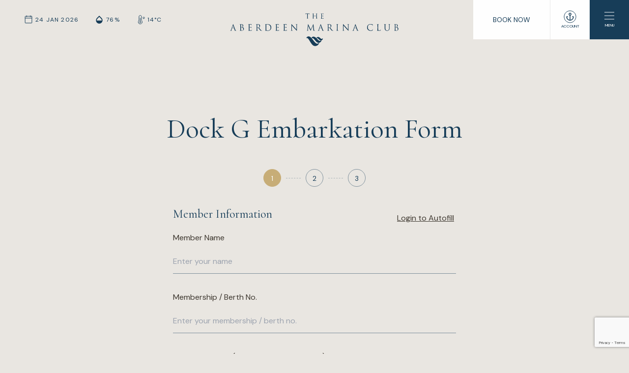

--- FILE ---
content_type: text/html; charset=UTF-8
request_url: https://www.aberdeenmarinaclub.com/embarkation.html
body_size: 33733
content:
 <!DOCTYPE html>
<html lang="en">
  <head>
<!-- Google tag (gtag.js) -->
<script async src="https://www.googletagmanager.com/gtag/js?id=G-LFB9JRS0XL"></script>
<script>
  window.dataLayer = window.dataLayer || [];
  function gtag(){dataLayer.push(arguments);}
  gtag('js', new Date());

  gtag('config', 'G-LFB9JRS0XL');
</script>
    <meta charset="UTF-8">
    <meta http-equiv="X-UA-Compatible" content="IE=edge">
    <meta name="viewport" content="width=device-width, initial-scale=1.0">
    <meta name="robots" content="index,follow" />
	<meta name="googlebot" content="index,follow" />
    <meta name="generator" content="The Aberdeen Marina Club" />
    <meta name="rating" content="General" />
    <meta name="subject" content="The Aberdeen Marina Club" />
    <meta name="keywords" content="Founded in 1984, the Aberdeen Marina Club is a unique private community where members and their families enjoy superb facilities, outstanding restaurants and an impeccable level of service." />
    <meta name="description" content="Founded in 1984, the Aberdeen Marina Club is a unique private community where members and their families enjoy superb facilities, outstanding restaurants and an impeccable level of service." />
    <meta property="url" content="https://www.aberdeenmarinaclub.com/embarkation.php" />
    <meta property="type" content="article" />
    <meta property="title" content="The Aberdeen Marina Club" />
    <meta property="description" content="Founded in 1984, the Aberdeen Marina Club is a unique private community where members and their families enjoy superb facilities, outstanding restaurants and an impeccable level of service." />
    <meta property="image" content="https://www.aberdeenmarinaclub.com/img/text_logo.jpg" />
    <meta property="og:type" content="article" />
    <meta property="og:description" content="Founded in 1984, the Aberdeen Marina Club is a unique private community where members and their families enjoy superb facilities, outstanding restaurants and an impeccable level of service." />
    <meta property="og:title" content="The Aberdeen Marina Club" />
    <meta property="og:site_name" content="The Aberdeen Marina Club" />
    <meta property="og:url" content="https://www.aberdeenmarinaclub.com/embarkation.php" />
    <meta property="og:image:type" content="image/jpg" />
    <meta property="og:image:width" content="153" />
    <meta property="og:image:height" content="87" />
    <meta property="og:image" content="https://www.aberdeenmarinaclub.com/img/text_logo.jpg" />
    <meta property="og:image:alt" content="The Aberdeen Marina Club" />
    <meta property="twitter:url" content="https://www.aberdeenmarinaclub.com/embarkation.php" />
    <meta property="twitter:domain" content="aberdeenmarinaclub.com">
    <meta name="twitter:type" content="article" />
    <meta name="twitter:title" content="The Aberdeen Marina Club" />
    <meta name="twitter:description" content="Founded in 1984, the Aberdeen Marina Club is a unique private community where members and their families enjoy superb facilities, outstanding restaurants and an impeccable level of service." />
    <meta name="twitter:image" content="https://www.aberdeenmarinaclub.com/img/text_logo.jpg" />
    <meta name="twitter:image:src" content="https://www.aberdeenmarinaclub.com/img/text_logo.jpg" />
    <meta name="twitter:creator" content="The Aberdeen Marina Club" />
    <meta name="twitter:card" content="summary_large_image">
    <meta property="al:url" content="https://www.aberdeenmarinaclub.com/embarkation.php" />
    <meta property="al:type" content="article" />
    <meta property="al:title" content="The Aberdeen Marina Club" />
    <meta property="al:description" content="Founded in 1984, the Aberdeen Marina Club is a unique private community where members and their families enjoy superb facilities, outstanding restaurants and an impeccable level of service." />
    <meta property="al:image" content="https://www.aberdeenmarinaclub.com/img/text_logo.jpg" />
    
    
    <meta name="msapplication-TileColor" content="#ffffff" />
    <meta name="msapplication-TileImage" content="https://www.aberdeenmarinaclub.com/img/favicon.png" />
    <meta name="theme-color" content="#ffffff" />
    <link rel="apple-touch-icon" href="https://www.aberdeenmarinaclub.com/img/favicon.png" />
    <link rel="icon" type="image/png" href="https://www.aberdeenmarinaclub.com/img/favicon.png" />
    <link rel="shortcut icon" type="image/png" href="https://www.aberdeenmarinaclub.com/img/favicon.png" />
    <link rel="index" title="The Aberdeen Marina Club" href="https://www.aberdeenmarinaclub.com/embarkation.php" />
    <link rel="image_src" href="https://www.aberdeenmarinaclub.com/img/text_logo.jpg" /> 
    <link rel="canonical" href="https://www.aberdeenmarinaclub.com/embarkation.php" />
    <title>Dock G Embarkation Form - The Aberdeen Marina Club</title>
	<script src="https://cdn.jsdelivr.net/npm/swiper@9/swiper-bundle.min.js"></script>
	<script src="https://cdn.jsdelivr.net/npm/lodash@4.17.21/lodash.min.js"></script>
  	<link rel="stylesheet" href="https://www.aberdeenmarinaclub.com/astro/about.7d26d7f0.css" />
	<link rel="stylesheet" href="https://www.aberdeenmarinaclub.com/astro/about.b4d49845.css" />
    <link rel="stylesheet" href="https://www.aberdeenmarinaclub.com/astro/about.29788f12.css" />
	<link rel="stylesheet" href="https://www.aberdeenmarinaclub.com/astro/about.404237cc.css" />
    
	<script type="module" src="https://www.aberdeenmarinaclub.com/astro/hoisted.cbdd0741.js?q=asfdaksdfasfdasdfdsaf"></script>
	<script type="module" src="https://www.aberdeenmarinaclub.com/astro/page.0a0f1003.js?q=asfdaksdfasfdasdfdsaf"></script>
    <script src="https://ajax.googleapis.com/ajax/libs/jquery/3.6.0/jquery.min.js"></script>
    <script src="https://www.aberdeenmarinaclub.com/js/pFunction.js?q=asfdaksdfasfdasdfdsaf"></script>
    <script language="javascript" type="text/javascript" src="https://www.aberdeenmarinaclub.com/js/function.js"></script>
    <script src="https://www.aberdeenmarinaclub.com/js/newfunction.js?q=asfdaksdfasfdasdfdsaf"></script>

    <!-- Toastr style -->
    <link href="css/toastr/toastr.min.css" rel="stylesheet">	
	
    <!-- Toastr script -->
    <script src="js/toastr/toastr.min.js"></script>
	
</head>
<style>
.desktop{
	display:block;
}
.mobile{
	display:none;
}
@media (max-width: 1070px) {
	.desktop{
		display:none;
	}
	.mobile{
		display:block;
	}	
}
</style>






















  <script src='https://www.google.com/recaptcha/api.js?hl=en&render=6Ldh97YhAAAAAGaMCFi7Cv3GpTDTKQ-kO4TtbPWB'></script>
  
  <script>
  function onSubmit(token) {
    alert(token);
    $('#g-recaptcha-response').val(token);
    embarkationPSubmit();
  }

  function submitform() {
    grecaptcha.ready(function() {
        grecaptcha.execute('6Ldh97YhAAAAAGaMCFi7Cv3GpTDTKQ-kO4TtbPWB', {action: 'embarkationForm'}).then(function(token) {
            $('#g-recaptcha-response').val(token);
            embarkationPSubmit();
        });
    });    
  }  
  </script>

  <style>
  select {
            width: 20%;
            appearance: none !important;
            -webkit-appearance: none !important;
            -moz-appearance: none !important;
         }
  </style>

  <!--<script src="https://www.google.com/recaptcha/api.js?render=6Ldh97YhAAAAAGaMCFi7Cv3GpTDTKQ-kO4TtbPWB"></script>-->
<script>
/*
grecaptcha.ready(function() {
// do request for recaptcha token
// response is promise with passed token
		grecaptcha.execute('6Ldh97YhAAAAAGaMCFi7Cv3GpTDTKQ-kO4TtbPWB', {action:'validate_captcha'})
			  .then(function(token) {
		// add token value to form
		
		document.getElementById('g-recaptcha-response').value = token;
	});
});
*/
</script>
  <body x-data="{modal:false,menuSrolled:false}" x-bind:class="{'overflow-hidden':modal}" x-on:modalopen.window="modal= true" x-on:modalclose.window="modal= false">
    <style>
.headBookHover:hover{
	background-color:#bda570;
	color:#ffffff;
	border-left:1px #bda570 solid;

}
</style>
<script>
$(window).resize(function(){
	/*
	$('#menuWrapper').css('display', 'none');

	var status = $('#menuWrapper2').hasClass('is_open');
	if(status==false){
		$('#menuWrapper').css('display', 'none');
	}
	else{
		$('#menuWrapper').css('display', 'block');
	}
	$('#resizeText').text('===='+status+'=='+$('#menuWrapper').css('display'));
	*/

});
</script>
	<header class=" mx-auto left-0 right-0  absolute w-full z-[11] text-amcblue dark" x-bind:class="{'menu-scrolled':menuSrolled}">
        <div class="px-8 top-menu flex items-center animate__fadeInDown animate__animated">
            <ul class="hidden lg:flex uppercase w-1/3 text-xs ls1 top-icons">
                <li class="px-4 flex items-center">
					<svg class="mr-1 stroke-current" width="20" height="20" viewBox="0 0 20 20" fill="none" xmlns="http://www.w3.org/2000/svg">
                    <path d="M16.25 3.125H3.75C3.40482 3.125 3.125 3.40482 3.125 3.75V16.25C3.125 16.5952 3.40482 16.875 3.75 16.875H16.25C16.5952 16.875 16.875 16.5952 16.875 16.25V3.75C16.875 3.40482 16.5952 3.125 16.25 3.125Z" stroke-linecap="round" stroke-linejoin="round"></path>
                    <path d="M13.75 1.875V4.375" stroke-linecap="round" stroke-linejoin="round"></path>
                    <path d="M6.25 1.875V4.375" stroke-linecap="round" stroke-linejoin="round"></path>
                    <path d="M3.125 6.875H16.875" stroke-linecap="round" stroke-linejoin="round"></path>
                    </svg>
                    <font id="webDate">24 Jan 2026</font>
                </li>
                <li class="px-4 flex items-center">
                <svg class="mr-1 fill-current" width="20" height="20" viewBox="0 0 20 20" fill="none" xmlns="http://www.w3.org/2000/svg">
					<g clip-path="url(#clip0_5_9)">
					<path d="M14.7166 6.66668L9.99998 1.95834L5.28331 6.66668C3.98331 7.96668 3.33331 9.70001 3.33331 11.3667C3.33331 13.0333 3.98331 14.7917 5.28331 16.0917C6.58331 17.3917 8.29165 18.05 9.99998 18.05C11.7083 18.05 13.4166 17.3917 14.7166 16.0917C16.0166 14.7917 16.6666 13.0333 16.6666 11.3667C16.6666 9.70001 16.0166 7.96668 14.7166 6.66668ZM4.99998 11.6667C5.00831 10 5.51665 8.94168 6.46665 8.00001L9.99998 4.39168L13.5333 8.04168C14.4833 8.97501 14.9916 10 15 11.6667H4.99998Z"></path>
					</g>
					<defs>
					<clipPath id="clip0_5_9">
					<rect width="20" height="20"></rect>
					</clipPath>
					</defs>
					</svg>
					<font class="weatherWrapper" id="webHumidity"></font>
                </li>
                <li class="px-4 flex items-center">
			<svg class="mr-1 stroke-current" width="20" height="20" viewBox="0 0 20 20" fill="none" xmlns="http://www.w3.org/2000/svg">
                <path d="M16.5625 7.8125C17.4254 7.8125 18.125 7.11294 18.125 6.25C18.125 5.38706 17.4254 4.6875 16.5625 4.6875C15.6996 4.6875 15 5.38706 15 6.25C15 7.11294 15.6996 7.8125 16.5625 7.8125Z" stroke-linecap="round" stroke-linejoin="round"></path>
                <path d="M6.875 11.4844V3.75C6.875 3.08696 7.13839 2.45107 7.60723 1.98223C8.07607 1.51339 8.71196 1.25 9.375 1.25C10.038 1.25 10.6739 1.51339 11.1428 1.98223C11.6116 2.45107 11.875 3.08696 11.875 3.75V11.4844C12.5418 12.0049 13.0294 12.7207 13.2699 13.5317C13.5104 14.3427 13.4917 15.2086 13.2164 16.0085C12.9411 16.8084 12.423 17.5024 11.7344 17.9937C11.0458 18.485 10.2209 18.749 9.375 18.749C8.52907 18.749 7.70424 18.485 7.0156 17.9937C6.32696 17.5024 5.80887 16.8084 5.5336 16.0085C5.25833 15.2086 5.23963 14.3427 5.4801 13.5317C5.72057 12.7207 6.20822 12.0049 6.875 11.4844V11.4844Z" stroke-linecap="round" stroke-linejoin="round"></path>
                <path d="M9.375 16.25C10.2379 16.25 10.9375 15.5504 10.9375 14.6875C10.9375 13.8246 10.2379 13.125 9.375 13.125C8.51206 13.125 7.8125 13.8246 7.8125 14.6875C7.8125 15.5504 8.51206 16.25 9.375 16.25Z" stroke-linecap="round" stroke-linejoin="round"></path>
                <path d="M9.375 13.125V6.875" stroke-linecap="round" stroke-linejoin="round"></path>
                </svg>
					<font  class="weatherWrapper" id="webTemp"></font>
				</li>
			</ul>
			<div class="w-full lg:w-1/3 text-center flex items-center justify-center">
				<a href="/" class="inline-block">
					<svg class="hidden lg:block big-logo mt-[40px] fill-current" width="345" height="70"><use xlink:href="#svg-big-logo"></use></svg>
					<svg class="small-logo fill-current" width="40" height="23" role="img" width="16" height="16"><use xlink:href="#svg-logo"></use></svg>
                </a>
            </div>
		</div>
        <div class="absolute lg:fixed left-0 right-0 lg:left-auto top-0 flex sub-nav pointer-events-none">



        <button class="pointer-events-auto hidden lg:block uppercase h-[70px] lg:h-[80px] text-sm px-10 bg-white text-amcblue border-r border-[#E8E8E8] animate__fadeInDown animate__animated hover:bg-amcgold hover:text-white transition">
        <a href="/booking.html">Book Now</a></button>
        

        <a href="/login.html" class="pointer-events-auto flex lg:bg-white w-[80px] h-[70px] lg:h-[80px] lg:text-amcblue flex flex-col items-center justify-center animate__fadeInDown animate__animated absolute lg:relative right-0 top-0">
<svg width="26" height="26" viewBox="0 0 26 26" fill="none" class="stroke-current" xmlns="http://www.w3.org/2000/svg">
<path d="M13 1C15.3734 1 17.6934 1.70379 19.6668 3.02236C21.6402 4.34094 23.1783 6.21508 24.0865 8.4078C24.9948 10.6005 25.2324 13.0133 24.7694 15.3411C24.3064 17.6689 23.1635 19.807 21.4853 21.4853C19.807 23.1635 17.6689 24.3064 15.3411 24.7694C13.0133 25.2324 10.6005 24.9948 8.4078 24.0865C6.21508 23.1783 4.34094 21.6402 3.02236 19.6668C1.70379 17.6934 1 15.3734 1 13C1 9.8174 2.26428 6.76515 4.51472 4.51472C6.76515 2.26428 9.8174 1 13 1V1Z"></path>
<path d="M15.0634 7.93214C15.0776 8.21195 15.0348 8.49174 14.9376 8.7545C14.8403 9.01725 14.6906 9.25748 14.4976 9.46057C14.3046 9.66367 14.0723 9.82538 13.8149 9.93589C13.5574 10.0464 13.2801 10.1034 13 10.1034C12.7198 10.1034 12.4425 10.0464 12.1851 9.93589C11.9276 9.82538 11.6953 9.66367 11.5023 9.46057C11.3093 9.25748 11.1596 9.01725 11.0624 8.7545C10.9651 8.49174 10.9223 8.21195 10.9366 7.93214C10.9223 7.65232 10.9651 7.37253 11.0624 7.10978C11.1596 6.84703 11.3093 6.6068 11.5023 6.4037C11.6953 6.20061 11.9276 6.03889 12.1851 5.92839C12.4425 5.81788 12.7198 5.76089 13 5.76089C13.2801 5.76089 13.5574 5.81788 13.8149 5.92839C14.0723 6.03889 14.3046 6.20061 14.4976 6.4037C14.6906 6.6068 14.8403 6.84703 14.9376 7.10978C15.0348 7.37253 15.0776 7.65232 15.0634 7.93214V7.93214Z" stroke-width="1.5" stroke-linecap="round" stroke-linejoin="round"></path>
<path d="M13 20.2393V10.1036" stroke-width="1.5" stroke-linecap="round" stroke-linejoin="round"></path>
<path d="M8.18572 13H6.12233C6.07554 14.8713 6.7732 16.6848 8.06217 18.0422C9.35114 19.3996 11.1261 20.1901 12.9973 20.2402C14.8695 20.1915 16.6458 19.4016 17.9359 18.0441C19.2261 16.6865 19.9245 14.8722 19.8777 13H17.8188" stroke-width="1.5" stroke-linecap="round" stroke-linejoin="round"></path>
</svg>
<span class="text-[8px] block text-center w-full uppercase mt-1">
Account
</span>
</a>

















        <div x-data="menuCtl" x-init="init" class="pointer-events-auto">
        <button @click="toggleMenu(); $dispatch('modalopen');" class="lg:bg-amcblue lg:text-white w-[80px] h-[70px] lg:h-[80px] flex flex-col items-center justify-center animate__fadeInDown animate__animated">


		<svg width="20" height="26" viewBox="0 0 20 15" class="fill-current" xmlns="http://www.w3.org/2000/svg">
		<path d="M0 0H20V1H0V0ZM0 7H20V8H0V7ZM0 14H20V15H0V14Z"></path>
		</svg>
		<span class="text-[8px] block text-center w-full uppercase mb-1">Menu</span>

        </button>
            <div id="menuWrapper2" class="fixed left-0 top-0 w-full z-[10] flex h-full menu" x-bind:class="{ 'is_open': open }">
            <div class="flex w-full">
            <div   class="w-7/12 menu-swiper bg-amcblue hidden lg:flex">
            <!-- Slider main container -->
            <div class="swiper">
            <!-- Additional required wrapper -->
            <div class="swiper-wrapper">
            <!-- Slides -->
            <template x-for="bg in menubg">
            <div class="swiper-slide">
            <img x-bind:src="bg.img" id="submenuBg" class="w-full h-full object-cover" draggable="false">
            </div>
            </template>
            </div>
            </div>
            </div>
            <div id="menuWrapper" class="bg-amcblue px-[20px] lg:px-[40px] pt-[80px] pb-10 w-full lg:w-5/12 relative">
            <button @click="toggleMenu();$dispatch('modalclose');" class="absolute top-0 -left-2 lg:left-auto lg:right-0 flex h-[70px] lg:h-[80px] w-[80px] items-center justify-center"><svg width="28" height="24" viewBox="0 0 28 24" fill="none" xmlns="http://www.w3.org/2000/svg">
            <path d="M7.28271 4.07544L21.4249 18.2176L20.7177 18.9247L6.57561 4.78255L7.28271 4.07544Z" fill="white"></path>
            <path d="M21.4246 4.78259L7.28243 18.9247L6.57532 18.2176L20.7175 4.07549L21.4246 4.78259Z" fill="white"></path>
            </svg>
            </button>
            <nav class="cfont flex flex-col h-full overflow-y-auto overflow-x-hidden">
            <div class="h-full">
            <ul class="text-white text-2xl lg:text-[32px] innermenu relative flex flex-col min-h-full" x-bind:class="{ 'second_layer':submenu!=''}">
            <li>
            <p class="text-white/50 text-2xl lg:text-[32px] mb-[25px]">
              <a href="/" class="flex items-center">Home</a>
            </p>
            </li>
            <li class="mb-[25px]">
            <a href="javascript:void(0);" class="flex items-center" @click="toggleSubmenu('the_club')">The Club <svg width="24" height="24" fill="none" class="ml-1 stroke-amcgold" role="img"><use xlink:href="#svg-arrow-back"></use></svg></a>
            <ul class="absolute top-0 subnav w-full [&>li]:mb-[25px]" x-bind:class="{ 'show': submenu=='the_club' }">
              <li>
                <a href="javascript:void(0);" @click="resetSubmenu" class="uppercase ls1 flex items-center text-sm mr-1">
                  <svg width="24" height="24" fill="none" class="rotate-180  stroke-white w-[16px] h-[16px] mr-2" role="img"><use xlink:href="#svg-arrow-back"></use></svg>
                  back</a>
              </li>
              <li><a href="/about/">About the Club</a></li>
              <li><a href="/milestone/">Memories</a></li>
              <li><a href="/environment/">Environment & Safety</a></li>
              <li><a href="/membership/">Membership</a></li>
            </ul>
            </li>
            <li class="mb-[25px]">
            <a href="javascript:void(0);" class="flex items-center" @click="toggleSubmenu('happenings')">Happenings <svg width="24" height="24" fill="none" class="ml-1 stroke-amcgold" role="img"><use xlink:href="#svg-arrow-back"></use></svg></a>
            <ul class="absolute top-0 subnav w-full [&>li]:mb-[25px]" x-bind:class="{ 'show': submenu=='happenings' }">
              <li>
                <a href="javascript:void(0);" @click="resetSubmenu" class="uppercase ls1 flex items-center text-sm mr-1">
                  <svg width="24" height="24" fill="none" class="rotate-180  stroke-white w-[16px] h-[16px] mr-2" role="img"><use xlink:href="#svg-arrow-back"></use></svg>
                  back</a>
              </li>
              <li><a href="/promotion/">Events & Promotions</a></li>
              <li><a href="/portwatch/">Portwatch</a></li>
            </ul>
            </li>
            <li class="mb-[25px]">
            <a href="javascript:void(0);" class="flex items-center" @click="toggleSubmenu('events')">Events <svg width="24" height="24" fill="none" class="ml-1 stroke-amcgold" role="img"><use xlink:href="#svg-arrow-back"></use></svg></a>
            <ul class="absolute top-0 subnav w-full [&>li]:mb-[25px]" x-bind:class="{ 'show': submenu=='events','is_parent': submenu=='venues' }">
              <li>
                <a href="javascript:void(0);" @click="resetSubmenu" class="uppercase ls1 flex items-center text-sm mr-1">
                  <svg width="24" height="24" fill="none" class="rotate-180  stroke-white w-[16px] h-[16px] mr-2" role="img"><use xlink:href="#svg-arrow-back"></use></svg>
                  back</a>
              </li>
              <li><a href="/wedding/">Weddings</a></li>
              <li><a href="/meeting/">Meetings</a></li>
              <li><a href="/gathering/">Social Gatherings</a></li>

              <li>
                <a href="javascript:void(0);" class="flex items-center" @click="toggleSubmenu('venues')">Venues <svg width="24" height="24" fill="none" class="ml-1 stroke-amcgold" role="img"><use xlink:href="#svg-arrow-back"></use></svg></a>
                <ul class="absolute top-0 subnav w-full [&>li]:mb-[25px]" x-bind:class="{ 'show': submenu=='venues' }">
                  <li class="mb-[25px]">
                    <a href="javascript:void(0);" @click="toggleSubmenu('events')" class="uppercase ls1 flex items-center text-sm mr-1">
                      <svg width="24" height="24" fill="none" class="rotate-180  stroke-white w-[16px] h-[16px] mr-2" role="img"><use xlink:href="#svg-arrow-back"></use></svg>
                      back</a>
                  </li>
                  <!--<li><a href="/venue">Grand Ballroom</a></li>
                  <li><a href="/venue">Portside</a></li>
                  <li><a href="/venue">Tropical Poolside</a></li>
                  <li><a href="/venue">Chairman’s Room</a></li>
                  <li><a href="/venue">President’s Room</a></li>
                  <li><a href="/venue">Governor’s Room</a></li>
                  <li><a href="/venue">Board Room</a></li>
                  <li><a href="/venue">Marina Suite</a></li>
                  <li><a href="/venue">The Library</a></li>
                  <li>
                    <a href="/all-venues" class="flex uppercase ls1 text-amcgold text-sm dfont transition items-center">view all venues

                      <svg fill="none" class="ml-1 stroke-current" role="img" width="16" height="16"><use xlink:href="#svg-arrow"></use></svg>
                    </a>
                  </li>-->
                  
				<li><a href="/eventDetail/685615940/GrandBallroom/">Grand Ballroom</a></li>
				<li><a href="/eventDetail/282229052/Portside/">Portside</a></li>
				<li><a href="/eventDetail/179137839/TropicalPoolside/">Tropical Poolside</a></li>
				<li><a href="/eventDetail/952868065/ChairmansRoom/">Chairman&#039;s Room</a></li>
				<li><a href="/eventDetail/515872748/PresidentsRoom/">President&#039;s Room</a></li>
				<li><a href="/eventDetail/893791841/GovernorsRoom/">Governor&#039;s Room</a></li>
				<li><a href="/eventDetail/357883753/BoardRoom/">Board Room</a></li>
				<li><a href="/eventDetail/179249140/MarinaSuite/">Marina Suite</a></li>
				<li><a href="/eventDetail/8549114917/TheLibrary/">The Library</a></li>
				<li><a href="/eventDetail/3397105313/ThePrivateDeck/">The Private Deck</a></li>
				<li><a href="/eventDetail/5831133645/CaffèLuna/">Caffè Luna</a></li>
			<li>
				<!--<a href="/event/318619847/" class="flex uppercase ls1 text-amcgold text-sm dfont transition items-center">view all venues
					<svg fill="none" class="ml-1 stroke-current" role="img" width="16" height="16"><use xlink:href="#svg-arrow"></use></svg>
				</a>-->
                <a href="/event/" class="flex uppercase ls1 text-amcgold text-sm dfont transition items-center">view all venues
					<svg fill="none" class="ml-1 stroke-current" role="img" width="16" height="16"><use xlink:href="#svg-arrow"></use></svg>
				</a>
			</li>
                </ul>
              </li>
            </ul>
            </li>
            <li class="mb-[25px]">
            <a href="javascript:void(0);" class="flex items-center" @click="toggleSubmenu('dinning')">Dining <svg width="24" height="24" fill="none" class="ml-1 stroke-amcgold" role="img"><use xlink:href="#svg-arrow-back"></use></svg></a>
            <ul class="absolute top-0 subnav w-full [&>li]:mb-[25px]" x-bind:class="{ 'show': submenu=='dinning' }">
              <li>
                <a href="javascript:void(0);" @click="resetSubmenu" class="uppercase ls1 flex items-center text-sm mr-1">
                  <svg width="24" height="24" fill="none" class="rotate-180  stroke-white w-[16px] h-[16px] mr-2" role="img"><use xlink:href="#svg-arrow-back"></use></svg>
                  back</a>
              </li>
            <!--
              <li><a href="/restaurant">La Cave</a></li>
              <li><a href="/restaurant">Marina Deli</a></li>
              <li><a href="/restaurant">Marina Gril</a></li>
              <li><a href="/restaurant">Portside</a></li>
              <li><a href="/restaurant">The Backroom</a></li>
              <li><a href="/restaurant">The Balcony</a></li>
              <li><a href="/restaurant">The Bar</a></li>
              <li><a href="/restaurant">The Deck</a></li>
             -->
             			<li><a href="/diningDetail/299886831/CaffèLuna/">Caffè Luna</a></li>
			<li><a href="/diningDetail/185468721/LaCave/">La Cave</a></li>
			<li><a href="/diningDetail/2827105372/MarinaDeli/">Marina Deli</a></li>
			<li><a href="/diningDetail/864812958/MarinaGrill/">Marina Grill</a></li>
			<li><a href="/diningDetail/364599349/Portside/">Portside</a></li>
			<li><a href="/diningDetail/4034119523/TheBackroom/">The Backroom</a></li>
			<li><a href="/diningDetail/107874278/TheBalcony/">The Balcony</a></li>
			<li><a href="/diningDetail/881924088/TheBar/">The Bar</a></li>
			<li><a href="/diningDetail/744537915/TheDeck/">The Deck</a></li>
			<li><a href="/diningDetail/973548181/TheHorizon/">The Horizon</a></li>
              <li>
                <a href="/dining/" class="flex uppercase ls1 text-amcgold text-sm dfont transition items-center">view all dining

                  <svg fill="none" class="ml-1 stroke-current" role="img" width="16" height="16"><use xlink:href="#svg-arrow"></use></svg>
                </a>
              </li>
            </ul>
            </li>
            <li class="mb-[25px]">
            <a href="javascript:void(0);" class="flex items-center" @click="toggleSubmenu('sport')">Sport <svg width="24" height="24" fill="none" class="ml-1 stroke-amcgold" role="img"><use xlink:href="#svg-arrow-back"></use></svg></a>



            <ul class="absolute top-0 subnav w-full [&>li]:mb-[25px]" x-bind:class="{ 'show': submenu=='sport','is_parent':submenu=='ball_games' }">
              <li>
                <a href="javascript:void(0);" @click="resetSubmenu" class="uppercase ls1 flex items-center text-sm mr-1">
                  <svg width="24" height="24" fill="none" class="rotate-180  stroke-white w-[16px] h-[16px] mr-2" role="img"><use xlink:href="#svg-arrow-back"></use></svg>
                  back</a>
              </li>


            <!--
              <li>
                <a href="javascript:void(0);" class="flex items-center" @click="toggleSubmenu('ball_games')">Ball Games<svg width="24" height="24" fill="none" class="ml-1 stroke-amcgold" role="img"><use xlink:href="#svg-arrow-back"></use></svg></a>
                <ul class="absolute top-0 subnav w-full [&>li]:mb-[25px]" x-bind:class="{ 'show': submenu=='ball_games' }">
                  <li class="mb-[25px]">
                    <a href="javascript:void(0);" @click="toggleSubmenu('sport')" class="uppercase ls1 flex items-center text-sm mr-1">
                      <svg width="24" height="24" fill="none" class="rotate-180  stroke-white w-[16px] h-[16px] mr-2" role="img"><use xlink:href="#svg-arrow-back"></use></svg>
                      back</a>
                  </li>
                  <li><a href="/sport">Badminton</a></li>
                  <li><a href="/sport">Basketball</a></li>
                  <li><a href="/sport">Football / Soccer</a></li>
                  <li><a href="/sport">Golf</a></li>
                  <li><a href="/sport">Squash</a></li>
                  <li><a href="/sport">Table Tennis</a></li>
                  <li><a href="/sport">Tennis</a></li>
                </ul>
              </li>
              -->
              <!--
              <li>
                <a href="#" class="flex items-center" @click="toggleSubmenu('ball_games')">Pool Activities<svg width="24" height="24" fill="none" class="ml-1 stroke-amcgold" role="img"><use xlink:href="#svg-arrow-back"></use></svg></a>
              </li>
              <li>
                <a href="#" class="flex items-center" @click="toggleSubmenu('ball_games')">Health & Fitness<svg width="24" height="24" fill="none" class="ml-1 stroke-amcgold" role="img"><use xlink:href="#svg-arrow-back"></use></svg></a>
              </li>
              <li>
                <a href="#" class="flex items-center" @click="toggleSubmenu('ball_games')">Snow & Ice<svg width="24" height="24" fill="none" class="ml-1 stroke-amcgold" role="img"><use xlink:href="#svg-arrow-back"></use></svg></a>
              </li>

              <li>
                <a href="#" class="flex items-center" @click="toggleSubmenu('ball_games')">Martial Arts<svg width="24" height="24" fill="none" class="ml-1 stroke-amcgold" role="img"><use xlink:href="#svg-arrow-back"></use></svg></a>
              </li>
              -->

              		<li>
            <a href="javascript:void(0);" class="flex items-center" onClick="menuSport('241338239', '2_ball.png')" @click="toggleSubmenu('ball_games')">Ball Games<svg width="24" height="24" fill="none" class="ml-1 stroke-amcgold" role="img"><use xlink:href="#svg-arrow-back"></use></svg></a>


            <!--x-bind:class="{ 'show': submenu=='ball_games' }"-->
            <ul class="absolute top-0 subnav w-full [&>li]:mb-[25px] sportSub" id="menuBallGames241338239" x-bind:class="{ 'show': submenu=='ball_games' }">
                <li class="mb-[25px]">
                <a href="javascript:void(0);" @click="toggleSubmenu('sport')" class="uppercase ls1 flex items-center text-sm mr-1">
                <svg width="24" height="24" fill="none" class="rotate-180  stroke-white w-[16px] h-[16px] mr-2" role="img"><use xlink:href="#svg-arrow-back"></use></svg>
                back</a>
                </li>


                	<li><a href="/sportDetail/3874158042/Badminton/">Badminton</a></li>
                	<li><a href="/sportDetail/1330359810/Basketball/">Basketball</a></li>
                	<li><a href="/sportDetail/4362251865/Football/">Football</a></li>
                	<li><a href="/sportDetail/601839430/Golf/">Golf</a></li>
                	<li><a href="/sportDetail/8218411438/Pickleball/">Pickleball</a></li>
                	<li><a href="/sportDetail/1259145817/Squash/">Squash</a></li>
                	<li><a href="/sportDetail/3065265928/TableTennis/">Table Tennis</a></li>
                	<li><a href="/sportDetail/143125960/Tennis/">Tennis</a></li>




            </ul>
        </li>
		<li>
            <a href="javascript:void(0);" class="flex items-center" onClick="menuSport('3751157010', '2_pool.png')" @click="toggleSubmenu('ball_games')">Pool Activities<svg width="24" height="24" fill="none" class="ml-1 stroke-amcgold" role="img"><use xlink:href="#svg-arrow-back"></use></svg></a>


            <!--x-bind:class="{ 'show': submenu=='ball_games' }"-->
            <ul class="absolute top-0 subnav w-full [&>li]:mb-[25px] sportSub" id="menuBallGames3751157010" x-bind:class="{ 'show': submenu=='ball_games' }">
                <li class="mb-[25px]">
                <a href="javascript:void(0);" @click="toggleSubmenu('sport')" class="uppercase ls1 flex items-center text-sm mr-1">
                <svg width="24" height="24" fill="none" class="rotate-180  stroke-white w-[16px] h-[16px] mr-2" role="img"><use xlink:href="#svg-arrow-back"></use></svg>
                back</a>
                </li>


                	<li><a href="/sportDetail/935762965/Swimming/">Swimming</a></li>
                	<li><a href="/sportDetail/7776136971/WaterAerobics/">Water Aerobics</a></li>




            </ul>
        </li>
		<li>
            <a href="javascript:void(0);" class="flex items-center" onClick="menuSport('802611549', '2_health.png')" @click="toggleSubmenu('ball_games')">Health &amp; Fitness<svg width="24" height="24" fill="none" class="ml-1 stroke-amcgold" role="img"><use xlink:href="#svg-arrow-back"></use></svg></a>


            <!--x-bind:class="{ 'show': submenu=='ball_games' }"-->
            <ul class="absolute top-0 subnav w-full [&>li]:mb-[25px] sportSub" id="menuBallGames802611549" x-bind:class="{ 'show': submenu=='ball_games' }">
                <li class="mb-[25px]">
                <a href="javascript:void(0);" @click="toggleSubmenu('sport')" class="uppercase ls1 flex items-center text-sm mr-1">
                <svg width="24" height="24" fill="none" class="rotate-180  stroke-white w-[16px] h-[16px] mr-2" role="img"><use xlink:href="#svg-arrow-back"></use></svg>
                back</a>
                </li>


                	<li><a href="/sportDetail/916086469/ChildrensGymnastics/">Children&#039;s Gymnastics</a></li>
                	<li><a href="/sportDetail/9217108417/FitnessCentre/">Fitness Centre</a></li>
                	<li><a href="/sportDetail/489794726/GroupFitnessClasses/">Group Fitness Classes</a></li>
                	<li><a href="/sportDetail/2240113839/Pilates/">Pilates</a></li>
                	<li><a href="/sportDetail/3024458973/StretchTherapy/">Stretch Therapy</a></li>
                	<li><a href="/sportDetail/5693129332/Yoga/">Yoga</a></li>




            </ul>
        </li>
		<li>
            <a href="javascript:void(0);" class="flex items-center" onClick="menuSport('8088166780', '2_snow.png')" @click="toggleSubmenu('ball_games')">Snow &amp; Ice<svg width="24" height="24" fill="none" class="ml-1 stroke-amcgold" role="img"><use xlink:href="#svg-arrow-back"></use></svg></a>


            <!--x-bind:class="{ 'show': submenu=='ball_games' }"-->
            <ul class="absolute top-0 subnav w-full [&>li]:mb-[25px] sportSub" id="menuBallGames8088166780" x-bind:class="{ 'show': submenu=='ball_games' }">
                <li class="mb-[25px]">
                <a href="javascript:void(0);" @click="toggleSubmenu('sport')" class="uppercase ls1 flex items-center text-sm mr-1">
                <svg width="24" height="24" fill="none" class="rotate-180  stroke-white w-[16px] h-[16px] mr-2" role="img"><use xlink:href="#svg-arrow-back"></use></svg>
                back</a>
                </li>


                	<li><a href="/sportDetail/9585324085/Amski/">Amski</a></li>
                	<li><a href="/sportDetail/9723407549/IceHockey/">Ice Hockey</a></li>
                	<li><a href="/sportDetail/303644854/IceSkating/">Ice Skating</a></li>




            </ul>
        </li>
		<li>
            <a href="javascript:void(0);" class="flex items-center" onClick="menuSport('196241215', '2_martial.png')" @click="toggleSubmenu('ball_games')">Martial Arts<svg width="24" height="24" fill="none" class="ml-1 stroke-amcgold" role="img"><use xlink:href="#svg-arrow-back"></use></svg></a>


            <!--x-bind:class="{ 'show': submenu=='ball_games' }"-->
            <ul class="absolute top-0 subnav w-full [&>li]:mb-[25px] sportSub" id="menuBallGames196241215" x-bind:class="{ 'show': submenu=='ball_games' }">
                <li class="mb-[25px]">
                <a href="javascript:void(0);" @click="toggleSubmenu('sport')" class="uppercase ls1 flex items-center text-sm mr-1">
                <svg width="24" height="24" fill="none" class="rotate-180  stroke-white w-[16px] h-[16px] mr-2" role="img"><use xlink:href="#svg-arrow-back"></use></svg>
                back</a>
                </li>


                	<li><a href="/sportDetail/7625178519/Judo/">Judo</a></li>
                	<li><a href="/sportDetail/2247182353/Karate/">Karate</a></li>
                	<li><a href="/sportDetail/2323288482/KungFu/">Kung Fu</a></li>
                	<li><a href="/sportDetail/1132389658/TaiChi/">Tai Chi</a></li>
                	<li><a href="/sportDetail/7591295999/Taekwondo/">Taekwondo</a></li>
                	<li><a href="/sportDetail/3481395664/ThaiBoxingKickboxing/">Thai Boxing &amp; Kickboxing</a></li>




            </ul>
        </li>
              <li>
                <a href="/sport/" class="flex uppercase ls1 text-amcgold text-sm dfont transition items-center">view all sports

                  <svg fill="none" class="ml-1 stroke-current" role="img" width="16" height="16"><use xlink:href="#svg-arrow"></use></svg>
                </a>
              </li>
            </ul>
            </li>
            <li class="mb-[25px]">
            <a href="javascript:void(0);" class="flex items-center" @click="toggleSubmenu('recreation')">Recreation <svg width="24" height="24" fill="none" class="ml-1 stroke-amcgold" role="img"><use xlink:href="#svg-arrow-back"></use></svg></a>
            <ul class="absolute top-0 subnav w-full [&>li]:mb-[25px]" x-bind:class="{ 'show': submenu=='recreation' }">
              <li>
                <a href="javascript:void(0);" @click="resetSubmenu" class="uppercase ls1 flex items-center text-sm mr-1">
                  <svg width="24" height="24" fill="none" class="rotate-180  stroke-white w-[16px] h-[16px] mr-2" role="img"><use xlink:href="#svg-arrow-back"></use></svg>
                  back</a>
              </li>

              <!--<li><a href="/recreate">Adventure Zone</a></li>
              <li><a href="/recreate">Bowling Alley</a></li>
              <li><a href="/recreate">Children’s Dance</a></li>
              <li><a href="/recreate">Children’s Party Rooms</a></li>
              <li><a href="/recreate">Chill Zone</a></li>
              <li><a href="/recreate">Kids on 8!</a></li>
              <li><a href="/recreate">Musical Instruments</a></li>
              <li><a href="/recreate">Painting</a></li>
              <li><a href="/recreate">Run, 2, 3!</a></li>
              <li><a href="/recreate">Singing</a></li>-->
              			<li><a href="/family/556711977/AdventureZone/">Adventure Zone</a></li>
			<li><a href="/family/228242581/BowlingAlley/">Bowling Alley</a></li>
			<li><a href="/family/217189831/ChildrensDance/">Children&#039;s Dance</a></li>
			<li><a href="/family/391857928/ChildrensPartyRooms/">Children&#039;s Party Rooms</a></li>
			<li><a href="/family/825737194/ChillZone/">Chill Zone</a></li>
			<li><a href="/family/787626561/Kidson8/">Kids on 8 !</a></li>
			<li><a href="/family/253193612/MusicalInstruments/">Musical Instruments</a></li>
			<li><a href="/family/936363144/Run23/">Run,2,3!</a></li>
			<li><a href="/family/6038105316/Singing/">Singing</a></li>
              <li>
                <a href="/recreation/" class="flex uppercase ls1 text-amcgold text-sm dfont transition items-center">view all recreation

                  <svg fill="none" class="ml-1 stroke-current" role="img" width="16" height="16"><use xlink:href="#svg-arrow"></use></svg>
                </a>
              </li>
            </ul>
            </li>
            <li class="mb-[25px]">
            <a href="javascript:void(0);" class="flex items-center" @click="toggleSubmenu('wellness')">Wellness <svg width="24" height="24" fill="none" class="ml-1 stroke-amcgold" role="img"><use xlink:href="#svg-arrow-back"></use></svg></a>
            <ul class="absolute top-0 subnav w-full [&>li]:mb-[25px]" x-bind:class="{ 'show': submenu=='wellness' }">
              <li>
                <a href="javascript:void(0);" @click="resetSubmenu" class="uppercase ls1 flex items-center text-sm mr-1">
                  <svg width="24" height="24" fill="none" class="rotate-180  stroke-white w-[16px] h-[16px] mr-2" role="img"><use xlink:href="#svg-arrow-back"></use></svg>
                  back</a>
              </li>
              <!--<li><a href="/welness">Beauty Salon</a></li>
              <li><a href="/welness">Hair Salon</a></li>
              <li><a href="/welness">Nail Bar</a></li>
              <li><a href="/welness">Massage Treatments</a></li>-->
              			<li><a href="/hair/689221123/BeautySalon/">Beauty Salon</a></li>
			<li><a href="/hair/898015250/HairSalon/">Hair Salon</a></li>
			<li><a href="/hair/332642315/Massage/">Massage</a></li>
			<li><a href="/hair/699334595/NailBar/">Nail Bar</a></li>
            </ul>
            </li>
            <li class="mb-[25px]">
            <a href="javascript:void(0);" class="flex items-center" @click="toggleSubmenu('marina')">Marina <svg width="24" height="24" fill="none" class="ml-1 stroke-amcgold" role="img"><use xlink:href="#svg-arrow-back"></use></svg></a>
            <ul class="absolute top-0 subnav w-full [&>li]:mb-[25px]" x-bind:class="{ 'show': submenu=='marina' }">
              <li>
                <a href="javascript:void(0);" @click="resetSubmenu" class="uppercase ls1 flex items-center text-sm mr-1">
                  <svg width="24" height="24" fill="none" class="rotate-180  stroke-white w-[16px] h-[16px] mr-2" role="img"><use xlink:href="#svg-arrow-back"></use></svg>
                  back</a>
              </li>
              <!--
              <li class="cfont italic text-amcgold text-[24px]">Boats</li>
              <li><a href="/marina">Marina Pearl</a></li>
              <li>
                <a href="#">XT22 Speedboat</a>
                <hr class="mt-10 borer-amcbeige">
              </li>
              <li class="cfont italic text-amcgold text-[24px]">
                Services
              </li>
              <li><a href="/boat-maintenance">Boat Maintenance</a></li>
              <li><a href="#">Dry Berths</a></li>
              <li><a href="#">Wet Berths</a></li>
              <li><a href="#">Dock G Embarkation Form</a></li>
            	-->
                            <li class="cfont italic text-amcgold text-[24px]">BOATS</li>

                <li><a href="/marina/b/346763627/SeaBreeze/">Sea Breeze</a>

                                </li>
                <li><a href="/marina/b/171458966/XT22Speedboat/">XT22 Speedboat</a>

                <hr class="mt-10 borer-amcbeige">                </li>
            <li class="cfont italic text-amcgold text-[24px]">SERVICES</li>

                <li><a href="/marina/b/541329071/DryBerths/">Dry Berths</a>

                                </li>
                <li><a href="/marina/b/334911670/WetBerths/">Wet Berths</a>

                                </li>
                <li><a href="/marina/m/962432055/BoatMaintenance/">Boat Maintenance</a>

                                </li>
<li><a href="/embarkation/">Dock G Embarkation Form</a></li>            </ul>
            </li>
            <li>
            <p class="text-white text-2xl lg:text-[32px] mb-[25px]">
              <a href="/winestore/" class="flex items-center">Online Wine Store</a> 
            </p>
            </li>             
            <li class="pr-8 mt-8 lg:mt-auto">
            <div class="flex flex-wrap pt-6 items-center border-t border-[#ffffff30] mt-auto">
              <a href="/booking.html" class="cfont text-white text-2xl italic">Make a Booking</a>
              <a href="/booking.html" class="border border-white py-4 px-9 dfont text-white ml-auto uppercase ls1 text-xs lg:text-sm hover:bg-amcgold hover:text-white transition">Book Now</a>
            </div>
            </li>
            </ul>
            </div>
            </nav>
            </div>
            </div>
            </div>
        </div>

        <script>
			document.addEventListener("alpine:init", () => {
				Alpine.data("menuCtl", () => ({
				open: false,
				submenu: "",
				menuswiper: null,
				menubg: [
				{ img: "/img/menu.png", key: "" },
				{ img: "/img/menu/menu2.png", key: "dinning" },
				{ img: "/img/menu/1.png", key: "sport" },
				{ img: "/img/menu/2.png", key: "" },
				{ img: "/img/menu/3.png", key: "marina" },
				{ img: "/img/menu/4.png", key: "the_club" },
				{ img: "/img/menu/5.png", key: "events" },
				{ img: "/img/menu/6.png", key: "recreation" },
				{ img: "/img/menu/7.png", key: "wellness" },
				{ img: "/img/menu/8.png", key: "venues" },
				{ img: "/img/menu/9.png", key: "happenings" },
				],
				toggleMenu() {
					this.open = !this.open;
				},
				toggleSubmenu(input_submenu) {
					this.submenu = input_submenu;

				var index = _.findIndex(this.menubg, function (o) {
					return o.key == input_submenu;
				});

				console.log(index);
				this.menuswiper.slideTo(index);
				},
					resetSubmenu() {
					this.toggleSubmenu("");
				},
				init() {
				this.menuswiper = new Swiper(".menu-swiper .swiper", {
						observer: true,
						observeParents: true,
						effect: "fade",
							fadeEffect: {
								crossFade: true,
							},
							allowTouchMove: false,
						});
					},
				}));
			});
        </script>
        </div>
	</header>
	<div class="absolute z-[-1] top-0 left-0 h-[100px]" x-intersect:enter="menuSrolled = false; " x-intersect:leave="menuSrolled = true;"></div>
    <div class="overflow-x-hidden max-w-full">
      <div class="pt-20 lg:pt-40" x-data="embarkation">
    <div class="max-w-6xl mx-auto py-[40px] lg:py-[60px] px-4 lg:px-0">
      <h1 class="cfont text-[36px] lg:text-[56px] text-amcblue mb-10 text-center">
        Dock G Embarkation Form
      </h1>

      <div class="w-full lg:w-6/12 mx-auto text-amcgray leading-loose mb-14" id="embarForm">
        <ul class="flex text-sm member-steps justify-center mb-10 text-amcblue emSteps">
          <li num="1" class="flex items-center" >
            <span class="rounded-full border border-amcblue-light">1</span>
          </li>
          <li num="2" class="flex items-center " >
            <span class="rounded-full border border-amcblue-light">2</span>
          </li>
          <li num="3" class="flex items-center">
            <span class="rounded-full border border-amcblue-light">3</span>
          </li>
        </ul>
		<form name="embarkationForm" id="embarkationForm" x-ref="form">
            <div class="formWrapper">
                <img src="/img/load_image.gif" style="margin-left:50%;transform: translate(-50%);" />
            </div>
            
            
            <input type="hidden" id="g-recaptcha-response" name="g-recaptcha-response">
            <input type="hidden" name="action" value="validate_captcha">
        </form>
        
        
        
      </div>

      <div id="lastWrapper"></div>
    </div>
	<script>
		$(window).on('load', function(){
			embarkationPStepBnt();
			embarkationPForm();
		});
	</script>
    <script>
      document.addEventListener("alpine:init", () => {
        Alpine.data("embarkation", () => ({
          stage: 1,
          isSubmit: false,
          form: {
            name: "",
            membership: "",
            contactperson: "",
            country_code: "",
            contact: "",
            contactemail: "",
            captain_name: "",
            ccountry_code: "",
            ccontact_number: "",
            boat_license_number: "",
            length_LOA: "",
            passengers_number: "",
            mooring_date: "",
            embarkation_time: "",
            disembarkation_time: "",
          },
          step1: [
            "name",
            "membership",
            "contactperson",
            "country_code",
            "contact",
            "contactemail",
          ],
          step2: [
            "captain_name",
            "ccountry_code",
            "ccontact_number",
            "boat_license_number",
            "length_LOA",
            "passengers_number",
            "mooring_date",
            "embarkation_time",
            "disembarkation_time",
          ],
          error: {},
          nextStage() {
            if (this.stage == 1 && this.checkStep1()) {
              this.stage++;
            } else if (this.stage == 2 && this.checkStep2()) {
              this.stage++;
            }
          },
          validateEmail(email) {
            return String(email)
              .toLowerCase()
              .match(
                /^(([^<>()[\]\\.,;:\s@"]+(\.[^<>()[\]\\.,;:\s@"]+)*)|.(".+"))@((\[[0-9]{1,3}\.[0-9]{1,3}\.[0-9]{1,3}\.[0-9]{1,3}\])|(([a-zA-Z\-0-9]+\.)+[a-zA-Z]{2,}))$/
              );
          },
          checkStep1() {
            this.error = {};
            var check = true;
            var that = this;
            this.step1.forEach((element) => {
              if (that.form[element] == "" || !that.form[element]) {
                check = false;
                that.error[element] = true;
              }

              if (element.indexOf("email") > 0) {
                if (!that.validateEmail(that.form[element])) {
                  check = false;
                  that.error[element] = true;
                }
              }
            });

            return check;
          },
          checkStep2() {
            this.error = {};
            var check = true;
            var that = this;
            this.step2.forEach((element) => {
              if (that.form[element] == "" || !that.form[element]) {
                check = false;
                that.error[element] = true;
              }
            });

            return check;
          },
          submit() {
            this.isSubmit = true;
            //this.$refs.form.submit();
          },
        }));
      });
    </script>
  </div>
    </div>
    <script>
new Swiper(".single-swiper .swiper", {
	observer: true,
	observeParents: true,
	autoplay: {
		delay: 5000,
	},
	effect: "fade",
	fadeEffect: {
		crossFade: true,
	},
	pagination: {
		el: ".swiper-pagination",
		clickable: true,
	},
});
</script>
<script>
new Swiper(".mobile-swiper .swiper", {
	observer: true,
	observeParents: true,
	slidesPerView: 4,
	breakpoints: {
		// when window width is >= 320px
		320: {
			centeredSlides: true,
			slidesPerView: 1.2,
		},
		769: {
			slidesPerView: 4,
		},},
		scrollbar: {
		el: ".mobile-swiper .swiper-scrollbar",
	},
});
</script>
<script>
  	function menuSport(id, img){
		$('.sportSub').css('display', 'none');
		$('#menuBallGames'+id).css('display', 'block');
		$('#submenuBg').attr('src', '/img/menu/'+img);
		
		
		
     }		
</script>
  
  
    <footer class="bg-amcblue">
      <div class="max-w-[1360px] mx-auto py-[30px] lg:pt-[60px] px-4 lg:px-8 text-white pb-24 lg:pb-[30px]">
        <div class="flex flex-wrap mb-8 lg:mb-14">
          <div class="text-[28px] lg:text-[40px] cfont w-8/12 lg:w-4/12 leading-tight mb-8 lg:mb-0 order-0 pr-0 lg:pr-8">
            Experience our Impeccable Services
          </div>
          <div class="w-full lg:w-3/12 mb-4 lg:mb-0 order-2 lg:order-1">
            <h3 class="cfont">Explore</h3>
            <hr class="w-[20px] border-amcgold my-4">
            <ol class="uppercase text-[12px] ls1 grid grid-cols-2 lg:block">
              <li class="mb-4 uppercase">
                <a href="/download/" class="text-white hover:text-amcgold transition">DOWNLOAD CENTRE</a>
              </li>
              <li class="mb-4 uppercase">
                <a href="/enquiry/" class="text-white hover:text-amcgold transition">GET IN TOUCH</a>
              </li>
              <li class="mb-4 uppercase">
                <a href="https://www.shangri-la.com/group/careers/" class="text-white hover:text-amcgold transition">work with us</a>
              </li>
              <li class="mb-4 uppercase">
                <a href="https://www.shangri-la.com/" class="text-white hover:text-amcgold transition">shangri-la</a>
              </li>
              <li class="mb-4 uppercase">
                <a href="/enquiry/#AMC_Parking" class="text-white hover:text-amcgold transition">direction & parking</a>
              </li>
            </ol>
          </div>
          <div class="w-full lg:w-3/12 mb-4 lg:mb-0 order-3 lg:order-2">
            <h3 class="cfont">Find us</h3>
            <hr class="w-[20px] border-amcgold my-4">
            <div class="text-[12px] lg:text-[12px] [&>p]:mb-2">
              <p>8 Shum Wan Road, Aberdeen, Hong Kong</p>
              <p><a href="tel:+852 2555 8321">+852 2555 8321</a></p>
              <p>
                <a href="mailto:member@aberdeenmarinaclub.com">member@aberdeenmarinaclub.com</a>
              </p>
            </div>
          </div>
          <div class="lg:ml-auto w-4/12 lg:w-2/12 mb-4 lg:mb-0 text-right order-1 lg:order-3">
            <a href="/" class="inline-block">
              <svg width="40" height="23" fill="white" role="img"><use xlink:href="#svg-logo"></use></svg></a>
          </div>
        </div>
        <div class="text-[12px] border-white border-t pt-8 mt-4 flex flex-wrap text-white opacity-50">
          <div class="w-full lg:w-2/3 mb-4 lg:mb-0 text-center lg:text-left">
            The Aberdeen Marina Club is a private Member's Club providing
            services and facilities for members and their invited guests only.<br>
            The Aberdeen Marina Club is managed by Shangri-La international.
          </div>
          <div class="w-full lg:w-1/3 text-center lg:text-right">
            © Copyright 2026 The Aberdeen Marina Club. All Rights Reserved.
          </div>
        </div>
      </div>
      <div class="lg:hidden bg-amcgold text-white px-4 py-6 fixed bottom-0 left-0 w-full z-[3]">
        <div class="flex flex-wrap items-center mt-auto">
          <a href="/booking.html" class="cfont text-white text-2xl italic">Make a Booking</a>
          <a href="/booking.html" class="border border-white py-3 px-9 dfont text-white ml-auto uppercase ls1 text-xs lg:text-sm hover:bg-amcgold hover:text-white transition">Book Now</a>
        </div>
      </div>
    </footer>
  <svg style="display: none;" xmlns="http://www.w3.org/2000/svg">
  <symbol id="svg-arrow" viewBox="0 0 16 16">
    <path d="M8 14C11.3137 14 14 11.3137 14 8C14 4.68629 11.3137 2 8 2C4.68629 2 2 4.68629 2 8C2 11.3137 4.68629 14 8 14Z" stroke-miterlimit="10"></path>
    <path d="M7.25 5.75L9.75 8L7.25 10.25" stroke-linecap="round" stroke-linejoin="round"></path>
  </symbol>
  <symbol id="svg-circle-arrow-right" viewBox="0 0 50 50">
    <circle cx="25" cy="25" r="24.5" stroke="#173D58"></circle>
    <path d="M18.8125 25L31.1875 25" stroke="#173D58" stroke-linecap="round" stroke-linejoin="round"></path>
    <path d="M26.125 30.0625L31.1875 25L26.125 19.9375" stroke="#173D58" stroke-linecap="round" stroke-linejoin="round"></path>
  </symbol>
  <symbol id="svg-circle-arrow-left" viewBox="0 0 50 50">
    <circle cx="25" cy="25" r="24.5" transform="matrix(-1 0 0 1 50 0)" stroke="#173D58"></circle>
    <path d="M31.1875 25L18.8125 25" stroke="#173D58" stroke-linecap="round" stroke-linejoin="round"></path>
    <path d="M23.875 30.0625L18.8125 25L23.875 19.9375" stroke="#173D58" stroke-linecap="round" stroke-linejoin="round"></path>
  </symbol>
  <symbol id="svg-logo" viewBox="0 0 40 23">
    <path d="M0 4.12013C0.278315 3.20912 0.775048 2.38305 1.44543 1.71654C2.11581 1.05003 2.93872 0.564067 3.83975 0.302545C6.78137 -0.778872 9.79744 1.37486 10.0194 1.52502C11.6287 2.94559 13.1152 4.50446 14.4623 6.18438C15.3693 7.11564 16.0515 8.10756 16.4953 8.63841C18.2853 11.1454 20.3014 13.4766 22.5171 15.6017C25.4588 17.8964 26.1394 17.4354 28.1769 16.8939C29.2843 16.3873 30.2991 15.6928 31.1782 14.8403C31.1782 14.8403 31.5624 16.4525 29.2226 19.3586C28.3871 20.3158 27.3954 21.1189 26.2913 21.7322C22.964 23.3354 18.2365 24.3273 13.7042 18.9066C11.335 15.8304 9.19422 12.5786 7.29969 9.17837C6.38992 7.68823 5.3559 6.28058 4.20911 4.971C3.66644 4.42499 2.97823 4.05329 2.22996 3.90202C1.48169 3.75076 0.706322 3.8266 0 4.12013Z"></path>
    <path d="M12.8894 4.35965C13.0225 3.51129 13.402 2.72297 13.9791 2.09633C14.5563 1.46969 15.3046 1.03346 16.1275 0.843908C17.6413 0.542468 19.2108 0.783046 20.5704 1.52491C21.66 2.10888 22.6716 2.8327 23.5805 3.67865C24.2627 4.28534 25.0908 5.13166 25.4661 5.49871C26.8254 7.1311 28.3698 8.5938 30.0669 9.85623C30.6534 10.3293 31.3529 10.6349 32.0937 10.7415C32.8345 10.8481 33.5898 10.752 34.282 10.4629C35.1248 10.1299 35.9135 9.66971 36.6219 9.09787C36.5947 9.74869 36.4411 10.3875 36.1698 10.9775C35.8986 11.5674 35.5151 12.0967 35.0417 12.5347C34.105 13.6748 32.8364 14.4817 31.4194 14.8386C30.354 15.0856 29.2484 15.0913 28.1806 14.8555C27.1128 14.6196 26.1089 14.1479 25.2398 13.4736C23.2955 11.5925 21.4843 9.5738 19.8198 7.43252C18.9505 6.40736 18.0208 5.4369 17.036 4.52649C15.6568 3.36772 12.803 4.35965 12.8894 4.35965Z"></path>
    <path d="M12.8895 4.35965C13.0225 3.51129 13.402 2.72297 13.9792 2.09633C14.5563 1.46969 15.3046 1.03346 16.1275 0.843908C17.6413 0.542468 19.2108 0.783046 20.5704 1.52491C21.66 2.10888 22.6717 2.8327 23.5805 3.67865C24.2627 4.28534 25.0908 5.13166 25.4661 5.49871C26.8251 7.13147 28.3695 8.59421 30.067 9.85623C30.6534 10.3293 31.353 10.6349 32.0937 10.7415C32.8345 10.8481 33.5899 10.752 34.2821 10.4629C35.1248 10.1299 35.9136 9.66971 36.6219 9.09787C36.5948 9.74869 36.4411 10.3875 36.1699 10.9775C35.8986 11.5674 35.5152 12.0967 35.0417 12.5347C34.1051 13.6748 32.8364 14.4817 31.4194 14.8386C30.354 15.0856 29.2484 15.0913 28.1806 14.8555C27.1128 14.6196 26.1089 14.1479 25.2398 13.4736C23.2951 11.5929 21.4839 9.57418 19.8198 7.43252C18.9501 6.40772 18.0205 5.43729 17.036 4.52649C15.6568 3.36772 12.8895 4.35965 12.8895 4.35965Z"></path>
    <path d="M24.5502 4.66004C24.6753 4.04535 24.9484 3.47191 25.3448 2.99117C25.7412 2.51044 26.2487 2.13745 26.8216 1.90568C27.8325 1.51675 28.9383 1.46366 29.9806 1.75402C30.9608 2.05716 31.8614 2.58126 32.6154 3.28742C33.5412 4.20118 34.5529 5.02009 35.636 5.73236C36.075 5.97622 36.5672 6.10401 37.0673 6.10401C37.5674 6.10401 38.0596 5.97622 38.4986 5.73236C39.0282 5.4191 39.5304 5.06035 40 4.66004C39.9367 5.76231 39.5708 6.82436 38.944 7.72533C38.4704 8.26325 37.8784 8.67909 37.2163 8.93869C36.5431 9.31509 35.7831 9.50069 35.0155 9.47615C34.2479 9.4516 33.5009 9.21782 32.8523 8.79916C31.545 7.8795 30.3315 6.82872 29.23 5.66259C28.6337 5.07989 27.9787 4.56286 27.2758 4.1201C26.8184 3.93531 26.3184 3.88795 25.8353 3.98365C25.3522 4.07935 24.9062 4.31409 24.5502 4.66004Z"></path>
    <path d="M24.5502 4.66004C24.6753 4.04535 24.9484 3.47191 25.3448 2.99117C25.7412 2.51044 26.2487 2.13745 26.8216 1.90568C27.8325 1.51675 28.9383 1.46366 29.9806 1.75402C30.9608 2.05716 31.8614 2.58126 32.6154 3.28742C33.5412 4.20118 34.5529 5.02009 35.636 5.73236C36.075 5.97622 36.5672 6.10401 37.0673 6.10401C37.5674 6.10401 38.0596 5.97622 38.4986 5.73236C39.0282 5.4191 39.5304 5.06035 40 4.66004C39.9367 5.76231 39.5708 6.82436 38.944 7.72533C38.4704 8.26325 37.8784 8.67909 37.2163 8.93869C36.5431 9.31509 35.7831 9.50069 35.0155 9.47615C34.2479 9.4516 33.5009 9.21782 32.8523 8.79916C31.545 7.8795 30.3315 6.82872 29.23 5.66259C28.6337 5.07989 27.9787 4.56286 27.2758 4.1201C26.8184 3.93531 26.3184 3.88795 25.8353 3.98365C25.3522 4.07935 24.9062 4.31409 24.5502 4.66004Z"></path>
  </symbol>
  <symbol id="svg-big-logo" viewBox="0 0 345 70">
    <g clip-path="url(#clip0_1_74)">
      <path d="M159.202 8.93795C159.202 10.2563 159.202 11.327 159.26 11.8922C159.302 12.2811 159.386 12.5857 159.778 12.6376C159.969 12.6635 160.261 12.6804 160.378 12.6804C160.461 12.6804 160.487 12.7322 160.487 12.775C160.487 12.8437 160.412 12.8942 160.27 12.8942C159.544 12.8942 158.709 12.8424 158.633 12.8424C158.558 12.8424 157.732 12.8942 157.331 12.8942C157.198 12.8942 157.122 12.8605 157.122 12.775C157.123 12.7613 157.126 12.7478 157.132 12.7355C157.138 12.7232 157.146 12.7123 157.156 12.7034C157.167 12.6945 157.178 12.6879 157.191 12.6839C157.204 12.68 157.217 12.6787 157.231 12.6804C157.363 12.6793 157.494 12.665 157.623 12.6376C157.89 12.5857 157.957 12.2863 158.015 11.8922C158.065 11.327 158.065 10.2485 158.065 8.93795V3.16684L156.105 3.20055C155.286 3.20962 154.962 3.30295 154.753 3.62832C154.619 3.86814 154.569 3.96277 154.527 4.04833C154.493 4.15981 154.452 4.18573 154.394 4.18573C154.36 4.18573 154.327 4.14296 154.327 4.0561C154.327 3.9187 154.594 2.74555 154.619 2.64314C154.644 2.54073 154.711 2.38388 154.753 2.38388C154.941 2.46221 155.137 2.51958 155.337 2.55499C155.715 2.5887 156.23 2.62369 156.379 2.62369H161.362C161.674 2.62624 161.987 2.60327 162.296 2.55499C162.505 2.52907 162.631 2.47851 162.68 2.47851C162.729 2.47851 162.747 2.55499 162.747 2.64962C162.747 3.06055 162.705 4.00295 162.705 4.13907C162.705 4.27518 162.673 4.31925 162.613 4.31925C162.554 4.31925 162.521 4.27647 162.505 4.08851L162.498 3.94332C162.455 3.5324 162.139 3.20703 160.861 3.19795L159.201 3.16425V8.94444L159.202 8.93795Z"></path>
      <path d="M177.879 8.93797C177.879 10.2563 177.879 11.327 177.946 11.8922C177.987 12.2811 178.063 12.5857 178.463 12.6376C178.66 12.6626 178.857 12.6768 179.055 12.6804C179.068 12.6788 179.082 12.68 179.094 12.6839C179.107 12.6879 179.119 12.6945 179.129 12.7034C179.139 12.7123 179.148 12.7232 179.154 12.7355C179.159 12.7479 179.163 12.7613 179.163 12.775C179.163 12.8437 179.097 12.8943 178.947 12.8943C178.221 12.8943 177.378 12.8424 177.32 12.8424C177.262 12.8424 176.41 12.8943 176.018 12.8943C175.867 12.8943 175.8 12.8606 175.8 12.775C175.801 12.7612 175.804 12.7476 175.81 12.7352C175.816 12.7228 175.824 12.7118 175.835 12.7029C175.845 12.694 175.857 12.6874 175.87 12.6835C175.883 12.6796 175.896 12.6786 175.91 12.6804C176.044 12.6783 176.178 12.664 176.31 12.6376C176.577 12.5857 176.644 12.2863 176.688 11.8922C176.755 11.327 176.755 10.2485 176.755 8.93797V7.49908C176.755 7.48872 176.754 7.47831 176.75 7.46858C176.747 7.45885 176.741 7.45003 176.734 7.44274C176.727 7.43545 176.718 7.42988 176.709 7.4264C176.699 7.42292 176.689 7.42162 176.679 7.4226H171.055C171.044 7.42152 171.034 7.42269 171.024 7.42603C171.014 7.42937 171.004 7.4348 170.997 7.442C170.989 7.44919 170.983 7.45798 170.978 7.46781C170.974 7.47764 170.972 7.48828 170.971 7.49908V8.925C170.971 10.2433 170.971 11.3141 171.038 11.8793C171.071 12.2682 171.164 12.5728 171.556 12.6246C171.752 12.6494 171.95 12.6637 172.147 12.6674C172.231 12.6674 172.265 12.7193 172.265 12.762C172.265 12.8307 172.198 12.8813 172.048 12.8813C171.313 12.8813 170.479 12.8294 170.411 12.8294C170.343 12.8294 169.51 12.8813 169.117 12.8813C168.967 12.8813 168.9 12.8476 168.9 12.762C168.901 12.7483 168.904 12.7349 168.91 12.7226C168.916 12.7103 168.924 12.6993 168.934 12.6904C168.944 12.6816 168.956 12.6749 168.969 12.671C168.982 12.667 168.995 12.6658 169.008 12.6674C169.14 12.6659 169.272 12.6516 169.401 12.6246C169.676 12.5728 169.735 12.2733 169.793 11.8793C169.86 11.3141 169.86 10.2356 169.86 8.925V6.53982C169.86 4.40741 169.86 4.03148 169.827 3.60241C169.802 3.13186 169.693 2.91797 169.25 2.82463C169.101 2.79684 168.951 2.78252 168.799 2.78186C168.75 2.78186 168.7 2.765 168.7 2.70537C168.7 2.64574 168.767 2.60297 168.908 2.60297C169.51 2.60297 170.343 2.64575 170.419 2.64575C170.494 2.64575 171.32 2.60297 171.721 2.60297C171.854 2.60297 171.937 2.62889 171.937 2.70537C171.937 2.78186 171.879 2.78186 171.829 2.78186C171.717 2.78703 171.605 2.80133 171.495 2.82463C171.136 2.89334 171.037 3.12408 171.012 3.60241C170.978 4.03019 170.978 4.41648 170.978 6.53982V6.82241C170.978 6.89112 171.028 6.89889 171.061 6.89889H176.687C176.719 6.89889 176.761 6.88982 176.761 6.82241V6.53982C176.761 4.40741 176.761 4.03148 176.736 3.60241C176.703 3.13186 176.602 2.91797 176.16 2.82463C176.009 2.79731 175.856 2.783 175.702 2.78186C175.652 2.78186 175.601 2.765 175.601 2.70537C175.601 2.64574 175.668 2.60297 175.818 2.60297C176.411 2.60297 177.246 2.64575 177.32 2.64575C177.394 2.64575 178.221 2.60297 178.614 2.60297C178.755 2.60297 178.831 2.62889 178.831 2.70537C178.831 2.78186 178.773 2.78186 178.73 2.78186C178.616 2.78739 178.501 2.80169 178.389 2.82463C178.038 2.89334 177.929 3.12408 177.897 3.60241C177.871 4.03019 177.871 4.41648 177.871 6.53982V8.93667L177.879 8.93797Z"></path>
      <path d="M186.908 6.53981C186.908 4.40741 186.908 4.03148 186.883 3.60241C186.85 3.13185 186.741 2.91797 186.308 2.82463C186.161 2.79726 186.013 2.78295 185.864 2.78185C185.815 2.78185 185.756 2.765 185.756 2.70537C185.756 2.64574 185.815 2.60297 185.965 2.60297C186.274 2.60297 186.632 2.60297 186.917 2.61204L187.458 2.64574C187.55 2.64574 190.196 2.64574 190.505 2.62889C190.693 2.61981 190.88 2.59685 191.065 2.56019C191.139 2.55111 191.19 2.49149 191.256 2.49149C191.297 2.49149 191.306 2.55111 191.306 2.61074C191.306 2.70537 191.24 2.87 191.198 3.25889C191.189 3.3963 191.164 3.99519 191.139 4.15852C191.114 4.22723 191.09 4.31278 191.039 4.31278C190.964 4.31278 190.931 4.24408 190.931 4.13259C190.934 3.96385 190.908 3.79588 190.856 3.63611C190.764 3.42223 190.63 3.25889 189.921 3.17334C189.696 3.13963 188.243 3.13056 188.102 3.13056C188.051 3.13056 188.017 3.17334 188.017 3.26797V7.02723C188.017 7.12186 188.026 7.17241 188.102 7.17241C188.268 7.17241 189.904 7.17241 190.221 7.13871C190.538 7.105 190.725 7.08685 190.839 6.95074C190.931 6.84834 190.989 6.77963 191.031 6.77963C191.072 6.77963 191.097 6.80556 191.097 6.87426C191.097 6.96889 191.03 7.19056 190.998 7.64556C190.964 7.90482 190.931 8.42333 190.931 8.52704C190.931 8.63074 190.931 8.7863 190.847 8.7863C190.762 8.7863 190.747 8.72667 190.747 8.65667C190.753 8.50668 190.736 8.35672 190.697 8.21204C190.647 8.02408 190.522 7.78426 190.004 7.74148C189.645 7.68963 188.327 7.6637 188.102 7.6637C188.035 7.6637 188.01 7.70649 188.01 7.76611V8.96519C188.01 9.43574 188.001 11.003 188.01 11.2985C188.043 12.2487 188.252 12.4198 189.562 12.4198C189.99 12.4436 190.418 12.3945 190.83 12.2746C191.18 12.1204 191.334 11.8546 191.431 11.2894C191.456 11.1443 191.481 11.0833 191.548 11.0833C191.615 11.0833 191.624 11.1857 191.624 11.2894C191.587 11.7317 191.529 12.1717 191.449 12.6078C191.357 12.9591 191.247 12.9591 190.722 12.9591C189.729 12.9591 189.003 12.9332 188.477 12.9332C187.96 12.8994 187.642 12.8813 187.442 12.8813C187.417 12.8813 187.19 12.8813 186.917 12.8982C186.644 12.915 186.34 12.9319 186.149 12.9319C186.015 12.9319 185.94 12.8981 185.94 12.8126C185.939 12.7992 185.941 12.7858 185.946 12.7733C185.951 12.7609 185.959 12.7498 185.968 12.7407C185.978 12.7317 185.99 12.7249 186.002 12.721C186.015 12.7171 186.028 12.716 186.041 12.718C186.178 12.7155 186.314 12.7012 186.449 12.6752C186.708 12.6233 186.783 12.3239 186.826 11.9298C186.893 11.3646 186.893 10.2861 186.893 8.97556V6.53981H186.908Z"></path>
      <path d="M7.05991 24.7178C7.26011 24.1435 7.32688 24.0502 7.4188 24.0502C7.51071 24.0502 7.5938 24.1357 7.79652 24.675C8.05464 25.3426 10.734 32.5526 11.769 35.2152C12.3772 36.7707 12.8783 37.0481 13.2283 37.1674C13.4503 37.237 13.6813 37.2715 13.9133 37.2698C14.014 37.2698 14.0808 37.2867 14.0808 37.3722C14.0808 37.4837 13.9297 37.5174 13.7459 37.5174C13.494 37.5174 12.2437 37.5174 11.0677 37.4824C10.7416 37.4565 10.5641 37.4565 10.5641 37.3528C10.5641 37.2841 10.6131 37.2504 10.69 37.2322C10.7907 37.1894 10.8902 37.0352 10.7907 36.7617L9.19159 32.4502C9.18229 32.4174 9.16201 32.3892 9.13434 32.3704C9.10666 32.3516 9.07339 32.3436 9.0405 32.3478H5.38909C5.34916 32.3471 5.31011 32.3602 5.27835 32.3852C5.24659 32.4101 5.22393 32.4453 5.21402 32.4852L4.18784 35.5846C4.04726 35.9577 3.96562 36.3516 3.94606 36.7513C3.94606 37.1026 4.30493 37.2568 4.58823 37.2568H4.77206C4.89797 37.2568 4.94712 37.2828 4.94712 37.3592C4.94712 37.4707 4.83882 37.5044 4.69528 37.5044C4.27851 37.5044 3.55198 37.4448 3.36814 37.4448C3.18431 37.4448 2.24248 37.5044 1.44042 37.5044C1.21504 37.5044 1.11557 37.4707 1.11557 37.3592C1.11557 37.2815 1.18235 37.2568 1.27427 37.2568C1.36618 37.2568 1.61671 37.24 1.75774 37.2231C2.54217 37.1207 2.89097 36.4531 3.19316 35.5794L7.05991 24.7178ZM8.81134 31.7178C8.90325 31.7178 8.90325 31.6659 8.88688 31.5985L7.27647 26.8722C7.18455 26.6129 7.10148 26.6129 7.00957 26.8722L5.51497 31.5985C5.48224 31.6841 5.51495 31.7178 5.56531 31.7178H8.81134Z"></path>
      <path d="M22.0561 29.3507C22.0561 26.6363 22.0561 26.1398 22.0221 25.5837C21.9893 24.9848 21.8559 24.7022 21.288 24.5816C21.0953 24.5455 20.8994 24.5312 20.7038 24.5389C20.6872 24.5411 20.6704 24.5396 20.6544 24.5347C20.6385 24.5297 20.6237 24.5213 20.6111 24.51C20.5985 24.4988 20.5883 24.4849 20.5813 24.4693C20.5742 24.4537 20.5705 24.4368 20.5703 24.4196C20.5703 24.325 20.6623 24.2822 20.8461 24.2822C21.6129 24.2822 22.6894 24.3418 22.7737 24.3418C23.1742 24.3418 23.8415 24.2822 24.6259 24.2822C27.4212 24.2822 28.0256 26.0283 28.0256 26.9111C27.9847 27.5205 27.8212 28.1145 27.5455 28.6555C27.2698 29.1964 26.8879 29.6724 26.424 30.0533C27.2296 30.2712 27.9479 30.7453 28.4767 31.4079C29.0055 32.0705 29.3178 32.8879 29.3691 33.7439C29.3691 35.6015 27.9425 37.5537 25.0302 37.5537C24.8551 37.5537 24.3036 37.5109 23.7949 37.5018C23.3026 37.4681 22.8355 37.4422 22.7688 37.4422C22.7348 37.4422 22.4426 37.4422 22.0838 37.4681C21.7413 37.4681 21.3585 37.5018 21.1079 37.5018C20.9153 37.5018 20.8322 37.4681 20.8322 37.3566C20.8322 37.3048 20.8662 37.2542 20.9657 37.2542C21.1405 37.2487 21.3141 37.2226 21.4832 37.1765C21.8169 37.1078 21.8999 36.7318 21.9667 36.2172C22.051 35.4809 22.051 34.1016 22.051 32.4242L22.0561 29.3507ZM23.4159 29.7396C23.4159 29.8589 23.4499 29.9029 23.533 29.9366C23.8815 29.9846 24.233 30.0045 24.5844 29.9963C25.5275 29.9963 25.7693 29.9703 26.1193 29.5426C26.5246 29.0536 26.7442 28.4301 26.7375 27.7874C26.7375 26.3316 26.1079 24.7735 24.4346 24.7735C24.1598 24.7769 23.8859 24.8055 23.6161 24.859C23.4663 24.8928 23.4159 24.9537 23.4159 25.0561V29.7396V29.7396ZM23.4159 31.6063C23.4159 32.9505 23.4159 35.1166 23.4323 35.3733C23.4826 36.2379 23.4827 36.47 24.009 36.7435C24.4936 36.9219 25.0053 37.0097 25.5199 37.0028C25.8416 37.0236 26.1639 36.9735 26.4653 36.856C26.7667 36.7384 27.0402 36.556 27.2677 36.3209C27.4952 36.0859 27.6714 35.8035 27.7845 35.4928C27.8976 35.1821 27.945 34.8501 27.9236 34.5191C27.9422 33.8428 27.8017 33.1719 27.5141 32.5636C27.2264 31.9553 26.8001 31.4276 26.2716 31.0255C25.8582 30.7217 25.3688 30.5462 24.8614 30.52C24.6272 30.4772 23.7761 30.4772 23.5255 30.4772C23.4588 30.4772 23.426 30.52 23.426 30.6068V31.6089L23.4159 31.6063Z"></path>
      <path d="M39.2973 29.3507C39.2973 26.6363 39.2972 26.1398 39.2632 25.5837C39.2305 24.9848 39.0971 24.7022 38.538 24.5817C38.3454 24.5455 38.1495 24.5311 37.9538 24.5389C37.8782 24.5389 37.8203 24.5052 37.8203 24.4196C37.8203 24.3341 37.9034 24.2822 38.0948 24.2822C38.4877 24.2822 38.9459 24.2822 39.3224 24.3081L40.0225 24.3418C40.1396 24.3418 43.5279 24.3418 43.9258 24.325C44.1723 24.3168 44.4178 24.2882 44.6599 24.2394C44.7518 24.2135 44.8185 24.1448 44.9117 24.1448C44.9608 24.1448 44.9784 24.2135 44.9784 24.2991C44.9784 24.4105 44.8941 24.6335 44.8525 25.1209C44.8274 25.3011 44.7946 26.0633 44.7606 26.2772C44.7443 26.3718 44.7115 26.4743 44.6447 26.4743C44.544 26.4743 44.5025 26.3887 44.5025 26.2513C44.5028 26.0365 44.4718 25.8228 44.4106 25.6174C44.2847 25.3581 44.1096 25.13 43.2005 25.0263C42.9084 24.9835 41.06 24.9744 40.8636 24.9744C40.7969 24.9744 40.7641 25.0263 40.7641 25.1455V29.9743C40.7641 30.0948 40.7805 30.1454 40.8636 30.1454C41.089 30.1454 43.1754 30.1454 43.5682 30.1117C43.985 30.078 44.2192 30.043 44.3766 29.8628C44.4937 29.7254 44.5692 29.6398 44.6196 29.6398C44.67 29.6398 44.7115 29.6735 44.7115 29.7772C44.7115 29.8809 44.6195 30.1791 44.5692 30.7624C44.544 31.1137 44.5025 31.7644 44.5025 31.8759C44.5025 32.0133 44.5025 32.2104 44.3766 32.2104C44.3023 32.2104 44.2607 32.1339 44.2607 32.047C44.2687 31.8536 44.2461 31.6601 44.194 31.4741C44.1273 31.2252 43.9761 30.9257 43.3 30.8661C42.8329 30.8065 41.1595 30.7805 40.8636 30.7805C40.8485 30.7784 40.8331 30.7798 40.8186 30.7845C40.804 30.7892 40.7907 30.7972 40.7795 30.8078C40.7683 30.8185 40.7595 30.8316 40.7538 30.8461C40.7481 30.8607 40.7457 30.8764 40.7465 30.892V32.4476C40.7465 33.0387 40.7214 35.0596 40.7465 35.4355C40.7969 36.6424 41.0563 36.8615 42.7246 36.8615C43.2766 36.892 43.8296 36.8285 44.3615 36.6735C44.8034 36.4674 45.0124 36.1252 45.1295 35.4057C45.1622 35.2087 45.1963 35.1465 45.2794 35.1465C45.3625 35.1465 45.3801 35.2917 45.3801 35.4057C45.3353 35.9743 45.2625 36.5402 45.1622 37.1013C45.0464 37.5641 44.9041 37.5641 44.2368 37.5641C42.9601 37.5641 42.0246 37.5213 41.366 37.5122C40.6899 37.4785 40.2806 37.4526 40.0301 37.4526C39.9973 37.4526 39.6964 37.4526 39.3464 37.4785C39.0039 37.4785 38.6123 37.5122 38.3617 37.5122C38.1691 37.5122 38.0948 37.4785 38.0948 37.367C38.0948 37.3152 38.12 37.2646 38.2283 37.2646C38.3985 37.2598 38.5676 37.2342 38.7319 37.1881C39.0744 37.1194 39.1663 36.7435 39.2356 36.2289C39.3187 35.4926 39.3187 34.1146 39.3187 32.4359V29.3507H39.2973Z"></path>
      <path d="M55.2202 29.3507C55.2202 26.6285 55.2201 26.1398 55.1861 25.5837C55.1534 24.9848 55.0199 24.7022 54.4609 24.5816C54.2683 24.5452 54.0724 24.5309 53.8767 24.5389C53.8601 24.5411 53.8433 24.5396 53.8273 24.5347C53.8114 24.5297 53.7966 24.5213 53.784 24.51C53.7714 24.4988 53.7612 24.4849 53.7542 24.4693C53.7471 24.4537 53.7434 24.4368 53.7432 24.4196C53.7432 24.325 53.8263 24.2822 54.0177 24.2822C54.7732 24.2822 55.8623 24.3418 55.9379 24.3418C56.1293 24.3418 57.4312 24.2822 57.9525 24.2822C59.0434 24.2002 60.1319 24.4722 61.065 25.06C61.4241 25.3372 61.7174 25.6947 61.9226 26.1057C62.1279 26.5166 62.2398 26.9702 62.2499 27.4322C62.213 28.2201 62.0092 28.9901 61.6527 29.6884C61.2962 30.3866 60.7956 30.9961 60.1861 31.4741C61.5963 33.307 62.7485 34.8652 63.7331 35.9437C64.2624 36.6009 64.9966 37.0489 65.8107 37.2115C66.0294 37.241 66.2498 37.2553 66.4704 37.2542C66.5624 37.2542 66.6202 37.3061 66.6202 37.3566C66.6202 37.4681 66.5208 37.5018 66.2123 37.5018H65.0023C64.3747 37.5627 63.7428 37.4472 63.174 37.1674C62.2587 36.4672 61.48 35.5955 60.8786 34.5981C60.1609 33.6311 59.3602 32.4657 59.0177 32.012C58.9922 31.9777 58.9595 31.9498 58.9219 31.9305C58.8844 31.9112 58.8431 31.9009 58.8011 31.9005L56.6984 31.8746C56.6153 31.8746 56.5813 31.9174 56.5813 32.012V32.432C56.5813 34.1107 56.5813 35.4887 56.6644 36.225C56.7147 36.7435 56.823 37.1155 57.333 37.1842C57.5866 37.2274 57.8428 37.2534 58.0998 37.262C58.2005 37.262 58.2333 37.3139 58.2333 37.3644C58.2333 37.45 58.1501 37.5096 57.9663 37.5096C57.0232 37.5096 55.9517 37.45 55.8724 37.45C55.8548 37.45 54.7706 37.5096 54.2619 37.5096C54.0781 37.5096 53.9862 37.4759 53.9862 37.3644C53.9862 37.3126 54.0189 37.262 54.1197 37.262C54.2945 37.2566 54.4681 37.2305 54.6372 37.1842C54.9709 37.1155 55.0539 36.7396 55.1207 36.225C55.2126 35.4887 55.2126 34.1094 55.2126 32.432V29.3507H55.2202ZM56.5888 30.8752C56.5862 30.9187 56.5959 30.962 56.6166 30.9999C56.6374 31.0379 56.6684 31.0689 56.7059 31.0891C57.2772 31.3036 57.8839 31.3996 58.4913 31.3716C58.9402 31.3977 59.386 31.2809 59.7681 31.0372C60.1369 30.7047 60.4238 30.2867 60.605 29.8177C60.7863 29.3487 60.8568 28.8421 60.8107 28.3396C60.8107 26.1566 59.685 24.8396 57.8568 24.8396C57.4727 24.8291 57.0888 24.8665 56.7135 24.9511C56.6719 24.965 56.6362 24.9929 56.6119 25.0303C56.5877 25.0677 56.5764 25.1124 56.58 25.1572V30.8765L56.5888 30.8752Z"></path>
      <path d="M73.6122 29.3507C73.6122 26.6285 73.6122 26.1398 73.5706 25.5837C73.5379 24.9848 73.4044 24.7022 72.8529 24.5817C72.6577 24.5458 72.4593 24.5314 72.2612 24.5389C72.2282 24.541 72.1957 24.5297 72.1707 24.5074C72.1457 24.4851 72.1302 24.4536 72.1277 24.4196C72.1277 24.325 72.2196 24.2822 72.4022 24.2822C73.1702 24.2822 74.2392 24.3418 74.3299 24.3418C74.5225 24.3418 75.5991 24.2822 76.6253 24.2822C78.3112 24.2822 81.4326 24.128 83.4598 26.2772C84.0066 26.8693 84.4345 27.5668 84.7188 28.3296C85.0032 29.0924 85.1384 29.9055 85.1168 30.7222C85.1368 32.5467 84.4766 34.3097 83.2722 35.6481C82.5988 36.3408 81.7907 36.8789 80.901 37.2272C80.0112 37.5755 79.06 37.7261 78.1097 37.6691C77.3757 37.6691 76.4729 37.6094 75.7401 37.5667C75.0073 37.5239 74.4041 37.4552 74.3286 37.4552C74.287 37.4552 73.9949 37.4552 73.6361 37.4811C73.3024 37.4811 72.902 37.5148 72.6515 37.5148C72.4676 37.5148 72.3845 37.4811 72.3845 37.3696C72.3845 37.3178 72.4185 37.2672 72.518 37.2672C72.6882 37.2624 72.8573 37.2368 73.0217 37.1907C73.3642 37.122 73.4485 36.7461 73.5152 36.2315C73.6059 35.4952 73.6059 34.1159 73.6059 32.4385V29.3507H73.6122ZM75.0312 31.2511C75.0312 33.1009 75.0476 34.7109 75.0727 35.0441C75.055 35.4944 75.1173 35.9442 75.2566 36.3715C75.4731 36.6968 76.1493 37.065 78.1525 37.065C79.6574 37.0897 81.1124 36.5094 82.2082 35.4472C83.1511 34.277 83.6388 32.7883 83.5769 31.2693C83.6145 29.6358 83.0266 28.0528 81.9401 26.8618C81.2065 26.1371 80.3288 25.5849 79.3678 25.2434C78.4067 24.9018 77.3851 24.7791 76.3734 24.8837C76 24.8812 75.6276 24.9248 75.2642 25.0133C75.195 25.0347 75.1357 25.0811 75.0973 25.1441C75.0588 25.207 75.0439 25.2821 75.0551 25.3556C75.0388 25.9467 75.0388 27.7355 75.0388 29.0798V31.255L75.0312 31.2511Z"></path>
      <path d="M94.7592 29.3507C94.7592 26.6285 94.7592 26.1398 94.7264 25.5837C94.7012 24.9848 94.5589 24.7022 93.9923 24.5817C93.8022 24.5457 93.6088 24.5314 93.4156 24.5389C93.3414 24.5389 93.2746 24.5052 93.2746 24.4196C93.2746 24.3341 93.3578 24.2822 93.5416 24.2822C93.9332 24.2822 94.4003 24.2822 94.768 24.3081L95.4693 24.3418C95.5952 24.3418 98.9823 24.3418 99.3663 24.325C99.6157 24.3166 99.8641 24.288 100.109 24.2394C100.183 24.2135 100.25 24.1448 100.342 24.1448C100.385 24.1448 100.409 24.2135 100.409 24.2991C100.409 24.4105 100.317 24.6335 100.275 25.1209C100.25 25.3011 100.217 26.0633 100.183 26.2772C100.167 26.3718 100.134 26.4743 100.068 26.4743C99.9669 26.4743 99.9341 26.3887 99.9341 26.2513C99.9314 26.0353 99.8945 25.8211 99.8246 25.6174C99.7163 25.3581 99.5413 25.13 98.6234 25.0263C98.3313 24.9835 96.4829 24.9667 96.279 24.9667C96.2198 24.9667 96.1782 25.0263 96.1782 25.1468V29.9755C96.1782 30.0961 96.2034 30.1467 96.279 30.1467C96.5043 30.1467 98.5983 30.1467 98.9911 30.113C99.3839 30.0793 99.6332 30.0442 99.7919 29.8641C99.909 29.7267 99.9669 29.6411 100.044 29.6411C100.121 29.6411 100.127 29.6748 100.127 29.7785C100.127 29.8822 100.044 30.1804 99.9933 30.7637C99.9593 31.115 99.9266 31.7657 99.9266 31.8772C99.9266 32.0146 99.9266 32.2117 99.8095 32.2117C99.7176 32.2117 99.6924 32.1352 99.6924 32.0483C99.7012 31.8543 99.676 31.6602 99.6181 31.4754C99.5514 31.2265 99.4003 30.927 98.7254 30.8674C98.2747 30.8078 96.5849 30.7818 96.2966 30.7818C96.2816 30.7804 96.2665 30.7822 96.2522 30.7872C96.238 30.7921 96.2248 30.8001 96.2138 30.8106C96.2027 30.8212 96.194 30.834 96.188 30.8482C96.1821 30.8625 96.1792 30.8778 96.1794 30.8933V32.4489C96.1794 33.04 96.1631 35.0609 96.1794 35.4368C96.2298 36.6437 96.4879 36.8628 98.1575 36.8628C98.7094 36.8932 99.2626 36.8297 99.7944 36.6748C100.229 36.4687 100.437 36.1265 100.562 35.407C100.595 35.21 100.629 35.1478 100.721 35.1478C100.813 35.1478 100.821 35.293 100.821 35.407C100.821 35.5211 100.678 36.7422 100.604 37.1026C100.478 37.5654 100.345 37.5654 99.6698 37.5654C98.3918 37.5654 97.4663 37.5226 96.7989 37.5135C96.1391 37.4798 95.73 37.4539 95.463 37.4539C95.4379 37.4539 95.1457 37.4539 94.7869 37.4798C94.4369 37.4798 94.0528 37.5135 93.8022 37.5135C93.6108 37.5135 93.5265 37.4798 93.5265 37.3683C93.5265 37.3165 93.5605 37.2659 93.66 37.2659C93.8323 37.2615 94.0035 37.2358 94.1699 37.1894C94.5035 37.1207 94.5955 36.7448 94.6622 36.2302C94.7453 35.4939 94.7453 34.1159 94.7453 32.4372V29.3507H94.7592Z"></path>
      <path d="M110.691 29.3507C110.691 26.6285 110.691 26.1398 110.666 25.5837C110.624 24.9848 110.491 24.7022 109.932 24.5817C109.739 24.5455 109.543 24.5311 109.347 24.5389C109.314 24.541 109.282 24.5297 109.257 24.5074C109.232 24.4851 109.216 24.4536 109.214 24.4196C109.214 24.325 109.306 24.2822 109.49 24.2822C109.881 24.2822 110.341 24.2822 110.724 24.3081L111.417 24.3418C111.533 24.3418 114.93 24.3418 115.321 24.325C115.565 24.3164 115.808 24.2878 116.047 24.2394C116.139 24.2135 116.206 24.1448 116.289 24.1448C116.339 24.1448 116.356 24.2135 116.356 24.2991C116.356 24.4105 116.281 24.6335 116.222 25.1209C116.215 25.3011 116.181 26.0633 116.148 26.2772C116.123 26.3718 116.098 26.4743 116.022 26.4743C115.923 26.4743 115.889 26.3887 115.889 26.2513C115.885 26.0362 115.852 25.8227 115.789 25.6174C115.672 25.3581 115.497 25.13 114.578 25.0263C114.278 24.9835 112.437 24.9667 112.242 24.9667C112.167 24.9667 112.141 25.0263 112.141 25.1468V29.9755C112.141 30.0961 112.15 30.1467 112.242 30.1467C112.459 30.1467 114.554 30.1467 114.954 30.113C115.355 30.0793 115.605 30.0442 115.755 29.8641C115.872 29.7267 115.946 29.6411 116.007 29.6411C116.067 29.6411 116.099 29.6748 116.099 29.7785C116.099 29.8822 116.007 30.1804 115.958 30.7637C115.924 31.115 115.891 31.7657 115.891 31.8772C115.891 32.0146 115.891 32.2117 115.774 32.2117C115.691 32.2117 115.657 32.1352 115.657 32.0483C115.665 31.8549 115.642 31.6614 115.59 31.4754C115.515 31.2265 115.357 30.927 114.689 30.8674C114.23 30.8078 112.548 30.7818 112.252 30.7818C112.238 30.7799 112.223 30.7815 112.209 30.7865C112.195 30.7914 112.182 30.7995 112.172 30.8103C112.161 30.8211 112.153 30.8341 112.148 30.8485C112.144 30.8629 112.142 30.8782 112.144 30.8933V32.4489C112.144 33.04 112.128 35.0609 112.144 35.4368C112.185 36.6437 112.444 36.8628 114.113 36.8628C114.665 36.8942 115.218 36.8307 115.75 36.6748C116.201 36.4687 116.392 36.1265 116.518 35.407C116.551 35.21 116.585 35.1478 116.668 35.1478C116.751 35.1478 116.769 35.293 116.769 35.407C116.728 35.976 116.655 36.5421 116.551 37.1026C116.435 37.5654 116.293 37.5654 115.625 37.5654C114.349 37.5654 113.413 37.5226 112.746 37.5135C112.078 37.4798 111.669 37.4539 111.419 37.4539C111.386 37.4539 111.094 37.4539 110.743 37.4798C110.392 37.4798 110 37.5135 109.741 37.5135C109.566 37.5135 109.475 37.4798 109.475 37.3683C109.475 37.3165 109.507 37.2659 109.608 37.2659C109.778 37.2617 109.947 37.2361 110.112 37.1894C110.445 37.1207 110.537 36.7448 110.604 36.2302C110.688 35.4939 110.688 34.1159 110.688 32.4372V29.3507H110.691Z"></path>
      <path d="M127.072 35.1218C127.106 36.5478 127.281 37.0144 127.748 37.1596C128.027 37.2263 128.313 37.2606 128.599 37.262C128.691 37.262 128.733 37.2879 128.733 37.3644C128.733 37.4759 128.633 37.5096 128.424 37.5096C127.449 37.5096 126.772 37.45 126.621 37.45C126.47 37.45 125.754 37.5096 124.984 37.5096C124.817 37.5096 124.709 37.4928 124.709 37.3644C124.709 37.2879 124.767 37.262 124.851 37.262C125.088 37.2618 125.324 37.2273 125.551 37.1596C125.969 37.03 126.055 36.5115 126.055 34.9339L126.062 24.907C126.062 24.2304 126.121 24.0424 126.255 24.0424C126.388 24.0424 126.681 24.4105 126.847 24.5907C127.099 24.8902 129.643 27.7161 132.261 30.6016C133.947 32.4515 135.808 34.5839 136.351 35.1568L136.158 26.2694C136.149 25.1391 136.032 24.7541 135.498 24.6076C135.226 24.5512 134.949 24.5256 134.672 24.5311C134.539 24.5311 134.522 24.4715 134.522 24.4015C134.522 24.2991 134.672 24.2718 134.872 24.2718C135.64 24.2718 136.459 24.3315 136.643 24.3315C136.826 24.3315 137.398 24.2718 138.094 24.2718C138.286 24.2718 138.394 24.2978 138.394 24.4015C138.394 24.4702 138.327 24.5311 138.219 24.5311C138.082 24.5291 137.944 24.5434 137.81 24.5739C137.234 24.6944 137.18 25.0794 137.18 26.1294L137.146 36.3702C137.146 37.5174 137.114 37.6029 136.996 37.6029C136.854 37.6029 136.646 37.415 135.745 36.4894C135.561 36.3092 133.101 33.7413 131.305 31.7463C129.327 29.5633 127.402 27.3622 126.857 26.7374L127.072 35.1218Z"></path>
      <path d="M172.045 35.2502C172.103 35.875 172.229 36.8602 172.955 37.1C173.314 37.2127 173.689 37.2674 174.065 37.262C174.157 37.262 174.206 37.2789 174.206 37.3476C174.206 37.45 174.056 37.5096 173.847 37.5096C173.47 37.5096 171.627 37.45 171.01 37.3982C170.619 37.3644 170.527 37.3126 170.527 37.227C170.527 37.1415 170.56 37.1246 170.653 37.1078C170.746 37.0909 170.761 36.7915 170.72 36.4739L169.902 27.4582H169.852L165.678 36.5556C165.319 37.3256 165.26 37.4889 165.119 37.4889C164.978 37.4889 164.91 37.3009 164.593 36.6839C164.151 35.8283 162.674 32.795 162.607 32.6252C162.456 32.3089 160.537 28.1128 160.353 27.6422H160.279L159.594 35.7596C159.578 36.0332 159.578 36.3507 159.578 36.6502C159.578 36.7791 159.623 36.9037 159.704 37.0022C159.784 37.1007 159.896 37.167 160.02 37.1895C160.23 37.2397 160.445 37.2683 160.662 37.275C160.737 37.275 160.804 37.3009 160.804 37.3606C160.804 37.4902 160.696 37.5226 160.487 37.5226C159.857 37.5226 159.035 37.463 158.91 37.463C158.752 37.463 157.942 37.5226 157.475 37.5226C157.307 37.5226 157.19 37.4876 157.19 37.3606C157.19 37.3009 157.275 37.275 157.358 37.275C157.527 37.2778 157.695 37.2634 157.861 37.2322C158.428 37.1207 158.491 36.4272 158.545 35.7687L159.764 24.3717C159.789 24.1837 159.856 24.0632 159.955 24.0632C160.055 24.0632 160.123 24.1319 160.207 24.3224L165.423 35.3085L170.439 24.3393C170.506 24.185 170.572 24.0567 170.691 24.0567C170.809 24.0567 170.857 24.2019 170.898 24.5272L172.045 35.2502Z"></path>
      <path d="M185.247 24.7178C185.456 24.1448 185.523 24.0411 185.625 24.0411C185.727 24.0411 185.791 24.1267 186.003 24.675C186.255 25.3426 188.932 32.5526 189.975 35.2152C190.585 36.7707 191.085 37.0468 191.436 37.1674C191.654 37.238 191.882 37.2726 192.111 37.2698C192.22 37.2698 192.278 37.2867 192.278 37.3722C192.278 37.4837 192.128 37.5174 191.936 37.5174C191.684 37.5174 190.443 37.5174 189.265 37.4837C188.94 37.4578 188.762 37.4578 188.762 37.3541C188.762 37.2854 188.812 37.2517 188.888 37.2348C188.979 37.192 189.088 37.0378 188.979 36.7643L187.403 32.4657C187.392 32.4344 187.371 32.4076 187.344 32.3892C187.317 32.3708 187.284 32.3617 187.252 32.3633H183.58C183.542 32.3652 183.505 32.3795 183.476 32.4042C183.446 32.4289 183.424 32.4627 183.414 32.5007L182.407 35.6002C182.259 35.9716 182.174 36.3661 182.155 36.7668C182.155 37.1181 182.521 37.2724 182.813 37.2724H182.981C183.098 37.2724 183.156 37.2983 183.156 37.3748C183.156 37.4863 183.057 37.52 182.904 37.52C182.495 37.52 181.761 37.4604 181.577 37.4604C181.393 37.4604 180.444 37.52 179.649 37.52C179.424 37.52 179.323 37.4863 179.323 37.3748C179.323 37.2983 179.39 37.2724 179.482 37.2724C179.574 37.2724 179.833 37.2556 179.974 37.2374C180.759 37.135 181.092 36.4674 181.402 35.5937L185.247 24.7178ZM187.01 31.7178C187.102 31.7178 187.102 31.6581 187.084 31.5972L185.469 26.8761C185.377 26.6168 185.293 26.6168 185.21 26.8761L183.706 31.6024C183.674 31.688 183.706 31.723 183.757 31.723L187.01 31.7178Z"></path>
      <path d="M200.252 29.3507C200.252 26.6285 200.252 26.1398 200.22 25.5837C200.194 24.9848 200.052 24.7022 199.484 24.5817C199.295 24.5452 199.102 24.5308 198.909 24.5389C198.833 24.5389 198.767 24.5052 198.767 24.4196C198.767 24.3341 198.859 24.29 199.042 24.29C199.81 24.29 200.887 24.3419 200.97 24.3419C201.154 24.3419 202.447 24.29 202.973 24.29C204.067 24.2036 205.159 24.4734 206.095 25.0613C206.453 25.3385 206.745 25.6962 206.949 26.1074C207.153 26.5185 207.263 26.972 207.271 27.4335C207.233 28.2219 207.028 28.9923 206.671 29.6906C206.313 30.3888 205.811 30.998 205.201 31.4754C206.595 33.307 207.763 34.8665 208.748 35.945C209.28 36.5993 210.013 37.0466 210.827 37.2128C211.045 37.242 211.265 37.2563 211.485 37.2556C211.577 37.2556 211.644 37.3074 211.644 37.358C211.644 37.4694 211.535 37.5031 211.234 37.5031H210.022C209.395 37.5661 208.763 37.4504 208.195 37.1687C207.277 36.4697 206.495 35.5979 205.892 34.5994C205.174 33.6324 204.372 32.467 204.039 32.0133C204.01 31.9802 203.975 31.9533 203.937 31.9342C203.898 31.915 203.856 31.904 203.813 31.9019L201.719 31.8759C201.627 31.8759 201.602 31.9187 201.602 32.0133V32.4333C201.602 34.112 201.602 35.49 201.676 36.2263C201.727 36.7448 201.835 37.1169 202.345 37.1856C202.595 37.2276 202.847 37.2531 203.1 37.262C203.209 37.262 203.242 37.3139 203.242 37.3644C203.242 37.45 203.151 37.5096 202.967 37.5096C202.024 37.5096 200.964 37.45 200.864 37.45C200.855 37.45 199.779 37.5096 199.27 37.5096C199.078 37.5096 198.995 37.4746 198.995 37.3644C198.995 37.3126 199.027 37.262 199.137 37.262C199.307 37.2559 199.476 37.2302 199.64 37.1856C199.974 37.1169 200.057 36.7396 200.124 36.2263C200.208 35.49 200.208 34.1107 200.208 32.4333V29.3507H200.252ZM201.621 30.8752C201.617 30.9189 201.626 30.9629 201.647 31.0011C201.668 31.0394 201.7 31.0701 201.738 31.0891C202.309 31.3051 202.916 31.4011 203.524 31.3717C203.975 31.3967 204.423 31.2801 204.809 31.0372C205.178 30.7047 205.465 30.2867 205.646 29.8177C205.827 29.3487 205.898 28.8421 205.852 28.3396C205.852 26.1567 204.726 24.8396 202.898 24.8396C202.514 24.8287 202.13 24.8661 201.755 24.9511C201.712 24.9635 201.675 24.991 201.651 25.0288C201.626 25.0666 201.616 25.1121 201.621 25.1572V30.8765V30.8752Z"></path>
      <path d="M220.065 32.4411C220.065 34.1198 220.065 35.4978 220.139 36.2341C220.198 36.7526 220.298 37.1246 220.815 37.1933C221.065 37.2365 221.317 37.2625 221.571 37.2711C221.679 37.2711 221.713 37.3229 221.713 37.3735C221.713 37.4591 221.63 37.5187 221.437 37.5187C220.503 37.5187 219.435 37.4591 219.351 37.4591C219.266 37.4591 218.191 37.5187 217.682 37.5187C217.499 37.5187 217.407 37.485 217.407 37.3735C217.407 37.3216 217.439 37.2711 217.54 37.2711C217.715 37.2662 217.889 37.2401 218.058 37.1933C218.391 37.1246 218.483 36.7487 218.55 36.2341C218.642 35.4978 218.642 34.1185 218.642 32.4411V29.3585C218.642 26.6363 218.642 26.1476 218.608 25.5915C218.566 24.9926 218.4 24.6918 218.016 24.6063C217.846 24.5652 217.673 24.5451 217.499 24.5467C217.423 24.5467 217.349 24.5129 217.349 24.4274C217.349 24.3418 217.439 24.2978 217.632 24.2978C218.191 24.2978 219.269 24.3496 219.351 24.3496C219.433 24.3496 220.503 24.2978 221.028 24.2978C221.212 24.2978 221.296 24.3328 221.296 24.4274C221.294 24.4613 221.278 24.4929 221.253 24.5152C221.228 24.5375 221.196 24.5488 221.163 24.5467C221.019 24.5481 220.877 24.5625 220.736 24.5894C220.277 24.675 220.135 24.9667 220.106 25.5915C220.074 26.1567 220.074 26.6454 220.074 29.3585V32.4411H220.065Z"></path>
      <path d="M232.131 35.1218C232.165 36.5478 232.34 37.0144 232.791 37.1596C233.07 37.2267 233.355 37.2611 233.642 37.262C233.734 37.262 233.775 37.288 233.775 37.3644C233.775 37.4759 233.667 37.5096 233.474 37.5096C232.499 37.5096 231.822 37.45 231.673 37.45C231.523 37.45 230.805 37.5096 230.036 37.5096C229.861 37.5096 229.76 37.4928 229.76 37.3644C229.76 37.2867 229.81 37.262 229.893 37.262C230.131 37.2612 230.367 37.2267 230.595 37.1596C231.02 37.03 231.098 36.5115 231.098 34.9339L231.115 24.907C231.115 24.2304 231.165 24.0333 231.307 24.0333C231.45 24.0333 231.717 24.4105 231.892 24.5894C232.15 24.8889 234.687 27.7148 237.316 30.6004C239.002 32.4502 240.863 34.5813 241.397 35.1555L241.213 26.2681C241.197 25.1378 241.079 24.7528 240.553 24.6076C240.276 24.5508 239.993 24.5251 239.711 24.5311C239.594 24.5311 239.577 24.4715 239.577 24.4015C239.577 24.2991 239.711 24.2822 239.92 24.2822C240.688 24.2822 241.505 24.3341 241.689 24.3341C241.873 24.3341 242.444 24.2822 243.141 24.2822C243.333 24.2822 243.449 24.2991 243.449 24.4015C243.449 24.4702 243.382 24.5311 243.258 24.5311C243.12 24.53 242.983 24.5444 242.848 24.5739C242.289 24.6931 242.219 25.0794 242.219 26.1294L242.186 36.3702C242.186 37.5174 242.152 37.603 242.035 37.603C241.918 37.603 241.685 37.415 240.784 36.4894C240.6 36.3092 238.147 33.7413 236.335 31.7463C234.366 29.5633 232.438 27.3622 231.888 26.7374L232.131 35.1218Z"></path>
      <path d="M255.782 24.7178C255.99 24.1448 256.057 24.0411 256.16 24.0411C256.263 24.0411 256.335 24.1267 256.538 24.675C256.805 25.3426 259.475 32.5526 260.519 35.2152C261.127 36.7707 261.62 37.0468 261.978 37.1674C262.2 37.2374 262.431 37.272 262.663 37.2698C262.763 37.2698 262.83 37.2867 262.83 37.3722C262.83 37.4837 262.672 37.5174 262.488 37.5174C262.236 37.5174 260.994 37.5174 259.818 37.4837C259.492 37.4578 259.314 37.4578 259.314 37.3541C259.314 37.2854 259.363 37.2517 259.43 37.2348C259.531 37.192 259.63 37.0378 259.531 36.7643L257.945 32.4657C257.935 32.4319 257.914 32.403 257.885 32.3842C257.855 32.3654 257.821 32.358 257.787 32.3633H254.135C254.097 32.3641 254.059 32.378 254.029 32.4029C253.999 32.4277 253.977 32.4621 253.968 32.5007L252.942 35.6002C252.805 35.9739 252.729 36.3679 252.716 36.7668C252.716 37.1181 253.066 37.2724 253.358 37.2724H253.526C253.643 37.2724 253.701 37.2983 253.701 37.3748C253.701 37.4863 253.6 37.52 253.449 37.52C253.04 37.52 252.297 37.4604 252.114 37.4604C251.932 37.4604 250.987 37.52 250.187 37.52C249.969 37.52 249.861 37.4863 249.861 37.3748C249.861 37.2983 249.936 37.2724 250.019 37.2724C250.136 37.2724 250.369 37.2556 250.523 37.2374C251.298 37.135 251.641 36.4674 251.942 35.5937L255.782 24.7178ZM257.568 31.7178C257.651 31.7178 257.651 31.6581 257.634 31.5972L256.015 26.8709C255.932 26.6117 255.84 26.6117 255.763 26.8709L254.252 31.5972C254.218 31.6828 254.252 31.7178 254.31 31.7178H257.568Z"></path>
      <path d="M281.995 35.8672C281.307 35.2081 280.767 34.403 280.411 33.5078C280.055 32.6125 279.892 31.6484 279.934 30.682C279.952 28.896 280.637 27.1856 281.845 25.9039C282.536 25.2404 283.353 24.7312 284.245 24.4084C285.137 24.0856 286.084 23.9561 287.026 24.0281C287.857 24.0294 288.686 24.1009 289.505 24.242C290.079 24.3628 290.658 24.4493 291.241 24.5013C291.433 24.5272 291.466 24.5868 291.466 24.6892C291.466 24.8267 291.417 25.0405 291.383 25.6654C291.35 26.2396 291.35 27.2067 291.332 27.4724C291.315 27.7381 291.283 27.8496 291.174 27.8496C291.064 27.8496 291.04 27.72 291.04 27.4724C291.046 27.1407 290.985 26.8115 290.861 26.5051C290.738 26.1987 290.554 25.9217 290.323 25.6913C289.319 25.0002 288.129 24.6527 286.923 24.6983C286.22 24.6293 285.51 24.7067 284.836 24.9258C284.162 25.145 283.538 25.5014 283.001 25.9739C282.445 26.5789 282.02 27.2988 281.756 28.0858C281.491 28.8728 281.392 29.7088 281.466 30.5381C281.455 31.3756 281.607 32.2069 281.911 32.9835C282.216 33.7601 282.667 34.4666 283.24 35.0619C283.812 35.6571 284.494 36.1292 285.245 36.4506C285.996 36.772 286.802 36.9364 287.615 36.9341C288.141 37.0007 288.674 36.9576 289.183 36.8075C289.692 36.6574 290.167 36.4033 290.578 36.0604C290.902 35.6301 291.118 35.1243 291.208 34.5878C291.233 34.3998 291.275 34.3285 291.375 34.3285C291.476 34.3285 291.491 34.4581 291.491 34.5878C291.409 35.3428 291.283 36.0921 291.113 36.8317C291.005 37.1661 290.971 37.2089 290.663 37.3372C289.668 37.6328 288.635 37.7683 287.6 37.7391C285.567 37.8856 283.558 37.2146 281.995 35.8672Z"></path>
      <path d="M302.549 32.467C302.549 35.0441 302.615 36.1666 302.926 36.4661C303.202 36.7487 303.644 36.8692 304.971 36.8692C305.882 36.8692 306.623 36.8524 307.041 36.3507C307.263 36.0361 307.412 35.6727 307.474 35.2891C307.5 35.1594 307.525 35.0752 307.625 35.0752C307.726 35.0752 307.734 35.1348 307.734 35.3344C307.69 35.9224 307.604 36.5061 307.474 37.0805C307.359 37.4824 307.308 37.5602 306.407 37.5602C305.171 37.5602 304.287 37.5174 303.57 37.5083C302.852 37.4733 302.335 37.4487 301.833 37.4487C301.767 37.4487 301.483 37.4746 301.132 37.4746C300.781 37.4746 300.414 37.5096 300.173 37.5096C299.981 37.5096 299.897 37.4746 299.897 37.3644C299.897 37.3126 299.922 37.262 300.03 37.262C300.205 37.257 300.379 37.2314 300.548 37.1855C300.89 37.1168 300.973 36.7396 301.04 36.2263C301.125 35.49 301.125 34.1107 301.125 32.4333V29.3507C301.125 26.6285 301.125 26.1398 301.091 25.5837C301.058 24.9848 300.924 24.7022 300.356 24.5816C300.164 24.5455 299.968 24.5311 299.772 24.5389C299.756 24.5412 299.74 24.5398 299.724 24.5348C299.708 24.5297 299.694 24.5212 299.682 24.5098C299.67 24.4984 299.66 24.4844 299.654 24.4688C299.648 24.4532 299.645 24.4364 299.646 24.4196C299.646 24.325 299.729 24.29 299.904 24.29C300.68 24.29 301.749 24.3418 301.832 24.3418C301.915 24.3418 303.159 24.29 303.677 24.29C303.861 24.29 303.944 24.3237 303.944 24.4196C303.941 24.4536 303.926 24.4851 303.901 24.5074C303.876 24.5297 303.843 24.541 303.81 24.5389C303.618 24.539 303.425 24.5533 303.235 24.5816C302.741 24.6672 302.605 24.9589 302.575 25.5837C302.541 26.1489 302.541 26.6376 302.541 29.3507V32.4618L302.549 32.467Z"></path>
      <path d="M315.759 29.3507C315.759 26.6285 315.759 26.1398 315.727 25.5837C315.693 24.9848 315.55 24.7022 314.991 24.5816C314.802 24.5455 314.609 24.5312 314.416 24.5389C314.399 24.5411 314.383 24.5396 314.367 24.5347C314.351 24.5297 314.336 24.5213 314.323 24.51C314.311 24.4988 314.3 24.4849 314.293 24.4693C314.286 24.4537 314.283 24.4368 314.282 24.4196C314.282 24.325 314.374 24.29 314.558 24.29C315.325 24.2809 316.36 24.3418 316.519 24.3418C316.677 24.3418 317.687 24.2822 318.205 24.2822C318.388 24.2822 318.48 24.325 318.48 24.4196C318.479 24.4373 318.474 24.4545 318.467 24.4702C318.459 24.4859 318.448 24.4997 318.434 24.5109C318.421 24.5221 318.406 24.5303 318.389 24.5351C318.372 24.5399 318.355 24.5412 318.338 24.5389C318.195 24.5404 318.053 24.5547 317.913 24.5816C317.454 24.6503 317.312 24.9589 317.283 25.5837C317.25 26.1489 317.25 26.6363 317.25 29.3507V31.7994C317.25 34.3259 317.793 35.4044 318.527 36.1239C318.866 36.4624 319.272 36.723 319.716 36.8883C320.161 37.0537 320.634 37.1201 321.106 37.0831C321.612 37.0812 322.112 36.9679 322.573 36.7508C323.034 36.5337 323.444 36.2179 323.776 35.8244C324.557 34.5508 324.904 33.0456 324.761 31.5466V29.3507C324.761 26.6285 324.761 26.1398 324.727 25.5837C324.694 24.9848 324.561 24.7022 323.993 24.5816C323.8 24.5455 323.604 24.5312 323.409 24.5389C323.392 24.5411 323.375 24.5396 323.359 24.5347C323.343 24.5297 323.329 24.5213 323.316 24.51C323.303 24.4988 323.293 24.4849 323.286 24.4693C323.279 24.4537 323.275 24.4368 323.275 24.4196C323.275 24.325 323.367 24.2822 323.551 24.2822C324.319 24.2822 325.253 24.3418 325.362 24.3418C325.47 24.3418 326.272 24.2822 326.797 24.2822C326.981 24.2822 327.064 24.325 327.064 24.4196C327.061 24.4535 327.046 24.4851 327.021 24.5074C326.996 24.5297 326.963 24.541 326.93 24.5389C326.788 24.54 326.645 24.5543 326.505 24.5816C326.046 24.6841 325.913 24.9589 325.863 25.5837C325.837 26.1489 325.837 26.6363 325.837 29.3507V31.2265C325.837 33.1191 325.628 35.2074 324.269 36.4583C323.302 37.3376 322.045 37.8016 320.756 37.7546C319.479 37.7964 318.232 37.3545 317.25 36.5128C316.415 35.6909 315.773 34.4659 315.773 31.9057V29.3507H315.759Z"></path>
      <path d="M336.414 29.3507C336.414 26.6285 336.414 26.1398 336.389 25.5837C336.356 24.9848 336.214 24.7022 335.646 24.5816C335.456 24.5455 335.263 24.5312 335.071 24.5389C335.054 24.5411 335.037 24.5396 335.021 24.5347C335.005 24.5297 334.99 24.5213 334.978 24.51C334.965 24.4988 334.955 24.4849 334.948 24.4693C334.941 24.4537 334.937 24.4368 334.937 24.4196C334.937 24.325 335.02 24.2822 335.204 24.2822C335.972 24.2822 337.049 24.3418 337.132 24.3418C337.541 24.3418 338.199 24.2822 338.993 24.2822C341.788 24.2822 342.406 26.0283 342.406 26.9111C342.363 27.521 342.198 28.1152 341.921 28.656C341.644 29.1969 341.261 29.6727 340.796 30.0533C341.602 30.2707 342.322 30.7443 342.852 31.4068C343.383 32.0694 343.697 32.8871 343.75 33.7439C343.75 35.6105 342.314 37.5628 339.409 37.5628C339.218 37.5628 338.675 37.52 338.183 37.5109C337.691 37.4772 337.207 37.4513 337.141 37.4513C337.107 37.4513 336.814 37.4513 336.456 37.4772C336.122 37.4772 335.729 37.5109 335.471 37.5109C335.28 37.5109 335.195 37.4772 335.195 37.3657C335.195 37.3139 335.229 37.2633 335.337 37.2633C335.508 37.2574 335.677 37.2313 335.841 37.1855C336.175 37.1168 336.259 36.7409 336.326 36.2263C336.409 35.49 336.409 34.1107 336.409 32.4333V29.3507H336.414ZM337.783 29.7396C337.783 29.8589 337.808 29.9029 337.9 29.9366C338.243 29.9843 338.589 30.0042 338.935 29.9963C339.885 29.9963 340.127 29.9703 340.486 29.5426C340.889 29.0526 341.105 28.429 341.095 27.7874C341.095 26.3316 340.466 24.7735 338.801 24.7735C338.524 24.7772 338.247 24.8059 337.974 24.859C337.824 24.8928 337.774 24.9537 337.774 25.0561V29.7396H337.783ZM337.783 31.6063C337.783 32.9505 337.783 35.1166 337.799 35.3733C337.841 36.2379 337.841 36.47 338.374 36.7435C338.853 36.9222 339.36 37.01 339.869 37.0028C340.19 37.0221 340.512 36.971 340.813 36.8529C341.114 36.7348 341.386 36.5524 341.614 36.3176C341.841 36.0829 342.017 35.8012 342.131 35.4912C342.244 35.1811 342.293 34.8498 342.273 34.5191C342.293 33.8424 342.153 33.1708 341.865 32.5621C341.577 31.9535 341.15 31.4262 340.62 31.0255C340.203 30.7214 339.711 30.546 339.202 30.52C338.984 30.4772 338.133 30.4772 337.875 30.4772C337.799 30.4772 337.774 30.52 337.774 30.6068V31.6089L337.783 31.6063Z"></path>
      <path d="M156.189 52.5817C156.425 51.8031 156.845 51.097 157.411 50.5274C157.978 49.9577 158.674 49.5424 159.435 49.3189C161.922 48.3946 164.472 50.2354 164.659 50.3637C166.02 51.5778 167.277 52.9101 168.415 54.3459C169.182 55.1419 169.759 55.9896 170.134 56.4433C171.647 58.5859 173.352 60.5784 175.225 62.3946C177.712 64.3559 178.287 63.9618 180.009 63.4991C180.946 63.0661 181.803 62.4726 182.547 61.7439C182.547 61.7439 182.871 63.1218 180.893 65.6056C180.187 66.4237 179.349 67.1101 178.415 67.6343C175.602 69.0044 171.606 69.8522 167.775 65.2192C165.772 62.5901 163.962 59.8109 162.36 56.9048C161.591 55.6312 160.717 54.4281 159.748 53.3089C159.289 52.8422 158.707 52.5245 158.074 52.3953C157.442 52.266 156.786 52.3308 156.189 52.5817Z"></path>
      <path d="M167.086 52.7865C167.198 52.0614 167.519 51.3876 168.007 50.8521C168.495 50.3165 169.128 49.9437 169.823 49.7817C171.103 49.524 172.43 49.7296 173.579 50.3637C174.5 50.8628 175.355 51.4814 176.124 52.2044C176.7 52.723 177.4 53.4463 177.718 53.76C178.867 55.1552 180.172 56.4053 181.607 57.4842C182.103 57.8886 182.694 58.1497 183.321 58.2408C183.947 58.332 184.585 58.2498 185.171 58.0028C185.883 57.7181 186.55 57.3248 187.149 56.8361C187.126 57.3923 186.996 57.9384 186.766 58.4426C186.537 58.9468 186.213 59.3991 185.813 59.7735C185.021 60.7479 183.948 61.4375 182.751 61.7426C181.85 61.9536 180.915 61.9586 180.013 61.757C179.11 61.5554 178.261 61.1522 177.526 60.5759C175.883 58.9682 174.352 57.2429 172.945 55.4128C172.21 54.5366 171.424 53.7072 170.591 52.9291C169.425 51.9387 167.013 52.7865 167.086 52.7865Z"></path>
      <path d="M167.086 52.7865C167.198 52.0614 167.519 51.3876 168.007 50.8521C168.495 50.3165 169.128 49.9437 169.823 49.7817C171.103 49.524 172.43 49.7296 173.579 50.3637C174.5 50.8628 175.355 51.4814 176.124 52.2044C176.7 52.723 177.4 53.4463 177.718 53.76C178.867 55.1555 180.172 56.4056 181.607 57.4842C182.103 57.8886 182.694 58.1497 183.321 58.2408C183.947 58.332 184.585 58.2498 185.171 58.0028C185.883 57.7181 186.55 57.3248 187.149 56.8361C187.126 57.3923 186.996 57.9384 186.766 58.4426C186.537 58.9468 186.213 59.3991 185.813 59.7735C185.021 60.7479 183.948 61.4375 182.751 61.7426C181.85 61.9536 180.915 61.9586 180.013 61.757C179.11 61.5554 178.261 61.1522 177.526 60.5759C175.882 58.9686 174.351 57.2432 172.945 55.4128C172.209 54.5369 171.423 53.7075 170.591 52.9291C169.425 51.9387 167.086 52.7865 167.086 52.7865Z"></path>
      <path d="M176.943 53.0431C177.049 52.5178 177.28 52.0277 177.615 51.6168C177.95 51.2059 178.379 50.8871 178.864 50.689C179.718 50.3566 180.653 50.3113 181.534 50.5594C182.363 50.8185 183.124 51.2664 183.762 51.87C184.544 52.6509 185.399 53.3509 186.315 53.9596C186.686 54.168 187.102 54.2772 187.525 54.2772C187.948 54.2772 188.364 54.168 188.735 53.9596C189.183 53.6919 189.607 53.3853 190.004 53.0431C189.951 53.9852 189.641 54.8929 189.112 55.6629C188.711 56.1227 188.211 56.4781 187.651 56.7C187.082 57.0217 186.439 57.1803 185.791 57.1593C185.142 57.1383 184.51 56.9385 183.962 56.5807C182.857 55.7947 181.831 54.8966 180.9 53.9C180.396 53.402 179.842 52.9601 179.248 52.5817C178.861 52.4237 178.438 52.3832 178.03 52.465C177.621 52.5468 177.244 52.7474 176.943 53.0431Z"></path>
      <path d="M176.943 53.0431C177.049 52.5178 177.28 52.0277 177.615 51.6168C177.95 51.2059 178.379 50.8871 178.864 50.689C179.718 50.3566 180.653 50.3113 181.534 50.5594C182.363 50.8185 183.124 51.2664 183.762 51.87C184.544 52.6509 185.399 53.3509 186.315 53.9596C186.686 54.168 187.102 54.2772 187.525 54.2772C187.948 54.2772 188.364 54.168 188.735 53.9596C189.183 53.6919 189.607 53.3853 190.004 53.0431C189.951 53.9852 189.641 54.8929 189.112 55.6629C188.711 56.1227 188.211 56.4781 187.651 56.7C187.082 57.0217 186.439 57.1803 185.791 57.1593C185.142 57.1383 184.51 56.9385 183.962 56.5807C182.857 55.7947 181.831 54.8966 180.9 53.9C180.396 53.402 179.842 52.9601 179.248 52.5817C178.861 52.4237 178.438 52.3832 178.03 52.465C177.621 52.5468 177.244 52.7474 176.943 53.0431Z"></path>
    </g>
    <defs>
      <clipPath id="clip0_1_74">
        <rect width="345" height="70"></rect>
      </clipPath>
    </defs>
  </symbol>
  <symbol id="svg-whatsapp" viewBox="0 0 24 24">
    <g clip-path="url(#clip0_389_713)">
      <path d="M0.418335 23.5838L2.0573 17.6351C1.04298 15.8956 0.510025 13.9165 0.510025 11.8975C0.515756 5.5667 5.69054 0.416504 12.0516 0.416504C15.1404 0.416504 18.0344 1.61422 20.212 3.78152C22.3897 5.94882 23.5874 8.83476 23.5874 11.9032C23.5874 18.234 18.4069 23.3842 12.0516 23.3842H12.0458C10.1146 23.3842 8.21776 22.8994 6.53294 21.9869L0.418335 23.5838Z" fill="#173D58"></path>
      <path d="M0 24L1.69627 17.8403C0.647564 16.0323 0.0974211 13.9848 0.103152 11.8916C0.103152 5.3327 5.46704 0 12.0516 0C15.2493 0 18.2521 1.23764 20.5043 3.48479C22.7622 5.73194 24.0057 8.72053 24 11.8973C24 18.4563 18.6361 23.789 12.0458 23.789H12.0401C10.0401 23.789 8.07449 23.2871 6.32664 22.3403L0 24ZM6.63037 20.1901L6.9914 20.4068C8.51575 21.308 10.2636 21.7814 12.0458 21.7871H12.0516C17.5243 21.7871 21.9828 17.3555 21.9828 11.903C21.9828 9.26236 20.9513 6.78137 19.0773 4.91065C17.2034 3.03992 14.7049 2.01331 12.0516 2.01331C6.57879 2.0076 2.12034 6.43916 2.12034 11.8916C2.12034 13.7567 2.64183 15.576 3.63897 17.1502L3.87392 17.5266L2.87106 21.1711L6.63037 20.1901Z" fill="#173D58"></path>
      <path fill-rule="evenodd" clip-rule="evenodd" d="M9.06576 6.91843C8.84226 6.42223 8.60731 6.41082 8.39527 6.40512C8.22335 6.39941 8.02278 6.39941 7.82221 6.39941C7.62163 6.39941 7.30072 6.47356 7.02565 6.77014C6.75057 7.06671 5.98267 7.78535 5.98267 9.25113C5.98267 10.7112 7.0543 12.1257 7.2033 12.3253C7.35229 12.5249 9.27206 15.6218 12.3036 16.8139C14.8251 17.8063 15.3408 17.6066 15.8852 17.5553C16.4297 17.504 17.6503 16.8367 17.9024 16.1409C18.1488 15.445 18.1488 14.8519 18.0743 14.7264C17.9998 14.6009 17.7993 14.5268 17.5013 14.3785C17.2033 14.2302 15.7362 13.5116 15.4612 13.4089C15.1861 13.312 14.9855 13.2606 14.7907 13.5572C14.5901 13.8538 14.017 14.5211 13.8451 14.7207C13.6732 14.9203 13.4956 14.9431 13.1976 14.7949C12.8996 14.6466 11.9368 14.3329 10.7964 13.3177C9.90816 12.5306 9.30645 11.5553 9.13453 11.2587C8.96261 10.9622 9.11733 10.8025 9.26633 10.6542C9.39814 10.523 9.56433 10.3063 9.71332 10.1352C9.86232 9.96405 9.91389 9.83858 10.0113 9.63896C10.1087 9.43934 10.0629 9.26824 9.98839 9.11995C9.9139 8.97736 9.32937 7.50588 9.06576 6.91843Z" fill="#E9E6E1"></path>
    </g>
    <defs>
      <clipPath id="clip0_389_713">
        <rect width="24" height="24" fill="white"></rect>
      </clipPath>
    </defs>
  </symbol>
  <symbol id="svg-facebook" viewBox="0 0 24 24">
    <rect width="24" height="24" rx="12" fill="#173D58"></rect>
    <path d="M16.6711 15.4688L17.2031 12H13.875V9.75C13.875 8.80078 14.3391 7.875 15.8297 7.875H17.3438V4.92188C17.3438 4.92188 15.9703 4.6875 14.6578 4.6875C11.9156 4.6875 10.125 6.34922 10.125 9.35625V12H7.07812V15.4688H10.125V23.8547C10.7367 23.9508 11.3625 24 12 24C12.6375 24 13.2633 23.9508 13.875 23.8547V15.4688H16.6711Z" fill="#E9E6E1"></path>
  </symbol>
  <symbol id="svg-linkedin" viewBox="0 0 24 24">
    <g clip-path="url(#clip0_389_719)">
      <path d="M0 3.20169C0 2.42947 0.270278 1.79241 0.810811 1.29049C1.35134 0.788555 2.05406 0.537598 2.91892 0.537598C3.76835 0.537598 4.45559 0.784686 4.9807 1.27891C5.52123 1.78856 5.79151 2.45264 5.79151 3.27119C5.79151 4.0125 5.52897 4.63025 5.00386 5.12447C4.46333 5.63412 3.7529 5.88895 2.87259 5.88895H2.84942C1.99999 5.88895 1.31275 5.63412 0.787645 5.12447C0.262541 4.61482 0 3.97388 0 3.20169ZM0.301158 23.472V7.99706H5.44402V23.472H0.301158ZM8.29344 23.472H13.4363V14.831C13.4363 14.2905 13.4981 13.8735 13.6216 13.5801C13.8378 13.055 14.166 12.6109 14.6062 12.248C15.0463 11.8851 15.5984 11.7036 16.2626 11.7036C17.9923 11.7036 18.8571 12.8696 18.8571 15.2017V23.472H24V14.5994C24 12.3137 23.4595 10.5801 22.3784 9.3986C21.2973 8.21713 19.8687 7.6264 18.0927 7.6264C16.1004 7.6264 14.5483 8.48354 13.4363 10.1978V10.2442H13.4131L13.4363 10.1978V7.99706H8.29344C8.32432 8.49126 8.33977 10.0279 8.33977 12.6071C8.33977 15.1862 8.32432 18.8079 8.29344 23.472Z" fill="#173D58"></path>
    </g>
    <defs>
      <clipPath id="clip0_389_719">
        <rect width="24" height="24" fill="white"></rect>
      </clipPath>
    </defs>
  </symbol>
  <symbol id="svg-download" viewBox="0 0 24 24">
    <path d="M8.0625 10.3125L12 14.25L15.9375 10.3125" stroke="#173D58" stroke-width="1.5" stroke-linecap="round" stroke-linejoin="round"></path>
    <path d="M12 3.75V14.25" stroke="#173D58" stroke-width="1.5" stroke-linecap="round" stroke-linejoin="round"></path>
    <path d="M20.25 14.25V19.5C20.25 19.6989 20.171 19.8897 20.0303 20.0303C19.8897 20.171 19.6989 20.25 19.5 20.25H4.5C4.30109 20.25 4.11032 20.171 3.96967 20.0303C3.82902 19.8897 3.75 19.6989 3.75 19.5V14.25" stroke="#173D58" stroke-width="1.5" stroke-linecap="round" stroke-linejoin="round"></path>
  </symbol>
  <symbol id="svg-user" viewBox="0 0 24 24">
    <g>
      <path d="M17 20C17 18.3431 14.7614 17 12 17C9.23858 17 7 18.3431 7 20M21 17.0004C21 15.7702 19.7659 14.7129 18 14.25M3 17.0004C3 15.7702 4.2341 14.7129 6 14.25M18 10.2361C18.6137 9.68679 19 8.8885 19 8C19 6.34315 17.6569 5 16 5C15.2316 5 14.5308 5.28885 14 5.76389M6 10.2361C5.38625 9.68679 5 8.8885 5 8C5 6.34315 6.34315 5 8 5C8.76835 5 9.46924 5.28885 10 5.76389M12 14C10.3431 14 9 12.6569 9 11C9 9.34315 10.3431 8 12 8C13.6569 8 15 9.34315 15 11C15 12.6569 13.6569 14 12 14Z" stroke="#C7AD77" stroke-width="2" stroke-linecap="round" stroke-linejoin="round"></path>
    </g>
  </symbol>
  <symbol id="svg-eye" viewBox="0 0 24 24">
    <path d="M3.5868 13.7788C5.36623 15.5478 8.46953 17.9999 12.0002 17.9999C15.5308 17.9999 18.6335 15.5478 20.413 13.7788C20.8823 13.3123 21.1177 13.0782 21.2671 12.6201C21.3738 12.2933 21.3738 11.7067 21.2671 11.3799C21.1177 10.9218 20.8823 10.6877 20.413 10.2211C18.6335 8.45208 15.5308 6 12.0002 6C8.46953 6 5.36623 8.45208 3.5868 10.2211C3.11714 10.688 2.88229 10.9216 2.7328 11.3799C2.62618 11.7067 2.62618 12.2933 2.7328 12.6201C2.88229 13.0784 3.11714 13.3119 3.5868 13.7788Z" stroke="#173D58" stroke-width="2" stroke-linecap="round" stroke-linejoin="round"></path>
    <path d="M10 12C10 13.1046 10.8954 14 12 14C13.1046 14 14 13.1046 14 12C14 10.8954 13.1046 10 12 10C10.8954 10 10 10.8954 10 12Z" stroke="#173D58" stroke-width="2" stroke-linecap="round" stroke-linejoin="round"></path>
  </symbol>
  <symbol id="svg-arrow-back" viewBox="0 0 24 24">
    <path d="M12 21C16.9706 21 21 16.9706 21 12C21 7.02944 16.9706 3 12 3C7.02944 3 3 7.02944 3 12C3 16.9706 7.02944 21 12 21Z" stroke-miterlimit="10"></path><path d="M10.875 8.625L14.625 12L10.875 15.375" stroke-linecap="round" stroke-linejoin="round"></path>
  </symbol>
  <symbol id="svg-calendar" viewBox="0 0 16 16">
    <g clip-path="url(#clip0_178_2475)">
      <path d="M13.3333 1.99935H12.6667V0.666016H11.3333V1.99935H4.66666V0.666016H3.33333V1.99935H2.66666C1.93333 1.99935 1.33333 2.59935 1.33333 3.33268V13.9994C1.33333 14.7327 1.93333 15.3327 2.66666 15.3327H13.3333C14.0667 15.3327 14.6667 14.7327 14.6667 13.9994V3.33268C14.6667 2.59935 14.0667 1.99935 13.3333 1.99935ZM13.3333 13.9994H2.66666V6.66602H13.3333V13.9994ZM13.3333 5.33268H2.66666V3.33268H13.3333V5.33268Z" fill="#173D58"></path>
    </g>
    <defs>
      <clipPath id="clip0_178_2475">
        <rect width="16" height="16" fill="white"></rect>
      </clipPath>
    </defs>
  </symbol>

  <symbol id="svg-calendar2" viewBox="0 0 20 20">
    <g clip-path="url(#clip0_637_7991)">
      <path d="M15.8333 3.33268H15V1.66602H13.3333V3.33268H6.66667V1.66602H5V3.33268H4.16667C3.24167 3.33268 2.50833 4.08268 2.50833 4.99935L2.5 16.666C2.5 17.5827 3.24167 18.3327 4.16667 18.3327H15.8333C16.75 18.3327 17.5 17.5827 17.5 16.666V4.99935C17.5 4.08268 16.75 3.33268 15.8333 3.33268ZM15.8333 16.666H4.16667V8.33268H15.8333V16.666ZM15.8333 6.66601H4.16667V4.99935H15.8333V6.66601ZM10 10.8327H14.1667V14.9993H10V10.8327Z" fill="#173D58"></path>
    </g>
    <defs>
      <clipPath id="clip0_637_7991">
        <rect width="20" height="20" fill="white"></rect>
      </clipPath>
    </defs>
  </symbol>

  <symbol id="svg-close" viewBox="0 0 28 24">
    <path d="M7.28223 4.07617L21.4244 18.2183L20.7173 18.9254L6.57512 4.78328L7.28223 4.07617Z" fill="#173D58"></path>
    <path d="M21.4243 4.7832L7.28218 18.9253L6.57507 18.2182L20.7172 4.0761L21.4243 4.7832Z" fill="#173D58"></path>
  </symbol>
  <symbol id="svg-location" viewBox="0 0 24 24">
    <g>
      <path d="M5 9.92285C5 14.7747 9.24448 18.7869 11.1232 20.3252C11.3921 20.5454 11.5281 20.6568 11.7287 20.7132C11.8849 20.7572 12.1148 20.7572 12.271 20.7132C12.472 20.6567 12.6071 20.5463 12.877 20.3254C14.7557 18.7871 18.9999 14.7751 18.9999 9.9233C18.9999 8.08718 18.2625 6.32605 16.9497 5.02772C15.637 3.72939 13.8566 3 12.0001 3C10.1436 3 8.36301 3.7295 7.05025 5.02783C5.7375 6.32616 5 8.08674 5 9.92285Z" stroke="#173D58" stroke-width="2" stroke-linecap="round" stroke-linejoin="round"></path>
      <path d="M10 9C10 10.1046 10.8954 11 12 11C13.1046 11 14 10.1046 14 9C14 7.89543 13.1046 7 12 7C10.8954 7 10 7.89543 10 9Z" stroke="#173D58" stroke-width="2" stroke-linecap="round" stroke-linejoin="round"></path>
    </g>
  </symbol>
  <symbol id="svg-phone" viewBox="0 0 24 24">
    <g id="Communication / Phone">
      <path id="Vector" d="M9.50246 4.25722C9.19873 3.4979 8.46332 3 7.64551 3H4.89474C3.8483 3 3 3.8481 3 4.89453C3 13.7892 10.2108 21 19.1055 21C20.1519 21 21 20.1516 21 19.1052L21.0005 16.354C21.0005 15.5361 20.5027 14.8009 19.7434 14.4971L17.1069 13.4429C16.4249 13.1701 15.6483 13.2929 15.0839 13.7632L14.4035 14.3307C13.6089 14.9929 12.4396 14.9402 11.7082 14.2088L9.79222 12.2911C9.06079 11.5596 9.00673 10.3913 9.66895 9.59668L10.2363 8.9163C10.7066 8.35195 10.8305 7.57516 10.5577 6.89309L9.50246 4.25722Z" stroke="#173D58" stroke-width="2" stroke-linecap="round" stroke-linejoin="round"></path>
    </g>
  </symbol>
  <symbol id="svg-mail" viewBox="0 0 24 24">
    <g id="Communication / Mail">
      <path id="Vector" d="M4.5 6.5L10.1076 10.6123L10.1097 10.614C10.7878 11.1113 11.1271 11.3601 11.4988 11.4562C11.8272 11.5412 12.1725 11.5412 12.501 11.4562C12.8729 11.36 13.2132 11.1105 13.8926 10.6123L19.5002 6.5M3 15.8002V8.2002C3 7.08009 3 6.51962 3.21799 6.0918C3.40973 5.71547 3.71547 5.40973 4.0918 5.21799C4.51962 5 5.08009 5 6.2002 5H17.8002C18.9203 5 19.4796 5 19.9074 5.21799C20.2837 5.40973 20.5905 5.71547 20.7822 6.0918C21 6.5192 21 7.07899 21 8.19691V15.8036C21 16.9215 21 17.4805 20.7822 17.9079C20.5905 18.2842 20.2837 18.5905 19.9074 18.7822C19.48 19 18.921 19 17.8031 19H6.19691C5.07899 19 4.5192 19 4.0918 18.7822C3.71547 18.5905 3.40973 18.2842 3.21799 17.9079C3 17.4801 3 16.9203 3 15.8002Z" stroke="#173D58" stroke-width="2" stroke-linecap="round" stroke-linejoin="round"></path>
    </g>
  </symbol>
  <symbol id="svg-dot-menu" viewBox="0 0 24 24">
    <g clip-path="url(#clip0_521_5556)">
      <path d="M12 8C13.1 8 14 7.1 14 6C14 4.9 13.1 4 12 4C10.9 4 10 4.9 10 6C10 7.1 10.9 8 12 8ZM12 10C10.9 10 10 10.9 10 12C10 13.1 10.9 14 12 14C13.1 14 14 13.1 14 12C14 10.9 13.1 10 12 10ZM12 16C10.9 16 10 16.9 10 18C10 19.1 10.9 20 12 20C13.1 20 14 19.1 14 18C14 16.9 13.1 16 12 16Z" fill="#173D58"></path>
    </g>
    <defs>
      <clipPath id="clip0_521_5556">
        <rect width="24" height="24" fill="white"></rect>
      </clipPath>
    </defs>
  </symbol>
  <symbol id="svg-apple" viewBox="0 0 384 512">
    <path d="M318.7 268.7c-.2-36.7 16.4-64.4 50-84.8-18.8-26.9-47.2-41.7-84.7-44.6-35.5-2.8-74.3 20.7-88.5 20.7-15 0-49.4-19.7-76.4-19.7C63.3 141.2 4 184.8 4 273.5q0 39.3 14.4 81.2c12.8 36.7 59 126.7 107.2 125.2 25.2-.6 43-17.9 75.8-17.9 31.8 0 48.3 17.9 76.4 17.9 48.6-.7 90.4-82.5 102.6-119.3-65.2-30.7-61.7-90-61.7-91.9zm-56.6-164.2c27.3-32.4 24.8-61.9 24-72.5-24.1 1.4-52 16.4-67.9 34.9-17.5 19.8-27.8 44.3-25.6 71.9 26.1 2 49.9-11.4 69.5-34.3z"></path>
  </symbol>
  <symbol id="svg-google" viewBox="0 0 488 512">
    <path d="M488 261.8C488 403.3 391.1 504 248 504 110.8 504 0 393.2 0 256S110.8 8 248 8c66.8 0 123 24.5 166.3 64.9l-67.5 64.9C258.5 52.6 94.3 116.6 94.3 256c0 86.5 69.1 156.6 153.7 156.6 98.2 0 135-70.4 140.8-106.9H248v-85.3h236.1c2.3 12.7 3.9 24.9 3.9 41.4z"></path>
  </symbol>
  <symbol id="svg-outlook" viewBox="0 0 103.17322 104.31332">
    <path d="m 64.566509,22.116383 v 20.404273 l 7.130526,4.489881 c 0.188058,0.05485 0.595516,0.05877 0.783574,0 L 103.16929,26.320259 c 0,-2.44867 -2.28412,-4.203876 -3.573094,-4.203876 H 64.566509 z" id="path3" inkscape:connector-curvature="0"></path>
    <path d="m 64.566509,50.13308 6.507584,4.470291 c 0.916782,0.673874 2.021622,0 2.021622,0 -1.100922,0.673874 30.077495,-20.035993 30.077495,-20.035993 v 37.501863 c 0,4.082422 -2.61322,5.794531 -5.551621,5.794531 H 64.562591 V 50.13308 z" id="path5" inkscape:connector-curvature="0"></path>

    <g id="g23" transform="matrix(3.9178712,0,0,3.9178712,-13.481403,-41.384473)">
      <path d="m 11.321,20.958 c -0.566,0 -1.017,0.266 -1.35,0.797 -0.333,0.531 -0.5,1.234 -0.5,2.109 0,0.888 0.167,1.59 0.5,2.106 0.333,0.517 0.77,0.774 1.31,0.774 0.557,0 0.999,-0.251 1.325,-0.753 0.326,-0.502 0.49,-1.199 0.49,-2.09 0,-0.929 -0.158,-1.652 -0.475,-2.169 -0.317,-0.516 -0.75,-0.774 -1.3,-0.774 z" id="path25" inkscape:connector-curvature="0"></path>
      <path d="m 3.441,13.563 v 20.375 l 15.5,3.25 V 10.563 l -15.5,3 z m 10.372,13.632 c -0.655,0.862 -1.509,1.294 -2.563,1.294 -1.027,0 -1.863,-0.418 -2.51,-1.253 C 8.094,26.4 7.77,25.312 7.77,23.97 c 0,-1.417 0.328,-2.563 0.985,-3.438 0.657,-0.875 1.527,-1.313 2.61,-1.313 1.023,0 1.851,0.418 2.482,1.256 0.632,0.838 0.948,1.942 0.948,3.313 10e-4,1.409 -0.327,2.545 -0.982,3.407 z" id="path27" inkscape:connector-curvature="0"></path>
    </g>
  </symbol>
</svg>










<script defer src="https://static.cloudflareinsights.com/beacon.min.js/vcd15cbe7772f49c399c6a5babf22c1241717689176015" integrity="sha512-ZpsOmlRQV6y907TI0dKBHq9Md29nnaEIPlkf84rnaERnq6zvWvPUqr2ft8M1aS28oN72PdrCzSjY4U6VaAw1EQ==" data-cf-beacon='{"version":"2024.11.0","token":"2eaedfcca02b4de192471dae8b3bb68d","r":1,"server_timing":{"name":{"cfCacheStatus":true,"cfEdge":true,"cfExtPri":true,"cfL4":true,"cfOrigin":true,"cfSpeedBrain":true},"location_startswith":null}}' crossorigin="anonymous"></script>
</body></html>

--- FILE ---
content_type: text/html; charset=utf-8
request_url: https://www.google.com/recaptcha/api2/anchor?ar=1&k=6Ldh97YhAAAAAGaMCFi7Cv3GpTDTKQ-kO4TtbPWB&co=aHR0cHM6Ly93d3cuYWJlcmRlZW5tYXJpbmFjbHViLmNvbTo0NDM.&hl=en&v=PoyoqOPhxBO7pBk68S4YbpHZ&size=invisible&anchor-ms=20000&execute-ms=30000&cb=8yqo2ymi0ncc
body_size: 48826
content:
<!DOCTYPE HTML><html dir="ltr" lang="en"><head><meta http-equiv="Content-Type" content="text/html; charset=UTF-8">
<meta http-equiv="X-UA-Compatible" content="IE=edge">
<title>reCAPTCHA</title>
<style type="text/css">
/* cyrillic-ext */
@font-face {
  font-family: 'Roboto';
  font-style: normal;
  font-weight: 400;
  font-stretch: 100%;
  src: url(//fonts.gstatic.com/s/roboto/v48/KFO7CnqEu92Fr1ME7kSn66aGLdTylUAMa3GUBHMdazTgWw.woff2) format('woff2');
  unicode-range: U+0460-052F, U+1C80-1C8A, U+20B4, U+2DE0-2DFF, U+A640-A69F, U+FE2E-FE2F;
}
/* cyrillic */
@font-face {
  font-family: 'Roboto';
  font-style: normal;
  font-weight: 400;
  font-stretch: 100%;
  src: url(//fonts.gstatic.com/s/roboto/v48/KFO7CnqEu92Fr1ME7kSn66aGLdTylUAMa3iUBHMdazTgWw.woff2) format('woff2');
  unicode-range: U+0301, U+0400-045F, U+0490-0491, U+04B0-04B1, U+2116;
}
/* greek-ext */
@font-face {
  font-family: 'Roboto';
  font-style: normal;
  font-weight: 400;
  font-stretch: 100%;
  src: url(//fonts.gstatic.com/s/roboto/v48/KFO7CnqEu92Fr1ME7kSn66aGLdTylUAMa3CUBHMdazTgWw.woff2) format('woff2');
  unicode-range: U+1F00-1FFF;
}
/* greek */
@font-face {
  font-family: 'Roboto';
  font-style: normal;
  font-weight: 400;
  font-stretch: 100%;
  src: url(//fonts.gstatic.com/s/roboto/v48/KFO7CnqEu92Fr1ME7kSn66aGLdTylUAMa3-UBHMdazTgWw.woff2) format('woff2');
  unicode-range: U+0370-0377, U+037A-037F, U+0384-038A, U+038C, U+038E-03A1, U+03A3-03FF;
}
/* math */
@font-face {
  font-family: 'Roboto';
  font-style: normal;
  font-weight: 400;
  font-stretch: 100%;
  src: url(//fonts.gstatic.com/s/roboto/v48/KFO7CnqEu92Fr1ME7kSn66aGLdTylUAMawCUBHMdazTgWw.woff2) format('woff2');
  unicode-range: U+0302-0303, U+0305, U+0307-0308, U+0310, U+0312, U+0315, U+031A, U+0326-0327, U+032C, U+032F-0330, U+0332-0333, U+0338, U+033A, U+0346, U+034D, U+0391-03A1, U+03A3-03A9, U+03B1-03C9, U+03D1, U+03D5-03D6, U+03F0-03F1, U+03F4-03F5, U+2016-2017, U+2034-2038, U+203C, U+2040, U+2043, U+2047, U+2050, U+2057, U+205F, U+2070-2071, U+2074-208E, U+2090-209C, U+20D0-20DC, U+20E1, U+20E5-20EF, U+2100-2112, U+2114-2115, U+2117-2121, U+2123-214F, U+2190, U+2192, U+2194-21AE, U+21B0-21E5, U+21F1-21F2, U+21F4-2211, U+2213-2214, U+2216-22FF, U+2308-230B, U+2310, U+2319, U+231C-2321, U+2336-237A, U+237C, U+2395, U+239B-23B7, U+23D0, U+23DC-23E1, U+2474-2475, U+25AF, U+25B3, U+25B7, U+25BD, U+25C1, U+25CA, U+25CC, U+25FB, U+266D-266F, U+27C0-27FF, U+2900-2AFF, U+2B0E-2B11, U+2B30-2B4C, U+2BFE, U+3030, U+FF5B, U+FF5D, U+1D400-1D7FF, U+1EE00-1EEFF;
}
/* symbols */
@font-face {
  font-family: 'Roboto';
  font-style: normal;
  font-weight: 400;
  font-stretch: 100%;
  src: url(//fonts.gstatic.com/s/roboto/v48/KFO7CnqEu92Fr1ME7kSn66aGLdTylUAMaxKUBHMdazTgWw.woff2) format('woff2');
  unicode-range: U+0001-000C, U+000E-001F, U+007F-009F, U+20DD-20E0, U+20E2-20E4, U+2150-218F, U+2190, U+2192, U+2194-2199, U+21AF, U+21E6-21F0, U+21F3, U+2218-2219, U+2299, U+22C4-22C6, U+2300-243F, U+2440-244A, U+2460-24FF, U+25A0-27BF, U+2800-28FF, U+2921-2922, U+2981, U+29BF, U+29EB, U+2B00-2BFF, U+4DC0-4DFF, U+FFF9-FFFB, U+10140-1018E, U+10190-1019C, U+101A0, U+101D0-101FD, U+102E0-102FB, U+10E60-10E7E, U+1D2C0-1D2D3, U+1D2E0-1D37F, U+1F000-1F0FF, U+1F100-1F1AD, U+1F1E6-1F1FF, U+1F30D-1F30F, U+1F315, U+1F31C, U+1F31E, U+1F320-1F32C, U+1F336, U+1F378, U+1F37D, U+1F382, U+1F393-1F39F, U+1F3A7-1F3A8, U+1F3AC-1F3AF, U+1F3C2, U+1F3C4-1F3C6, U+1F3CA-1F3CE, U+1F3D4-1F3E0, U+1F3ED, U+1F3F1-1F3F3, U+1F3F5-1F3F7, U+1F408, U+1F415, U+1F41F, U+1F426, U+1F43F, U+1F441-1F442, U+1F444, U+1F446-1F449, U+1F44C-1F44E, U+1F453, U+1F46A, U+1F47D, U+1F4A3, U+1F4B0, U+1F4B3, U+1F4B9, U+1F4BB, U+1F4BF, U+1F4C8-1F4CB, U+1F4D6, U+1F4DA, U+1F4DF, U+1F4E3-1F4E6, U+1F4EA-1F4ED, U+1F4F7, U+1F4F9-1F4FB, U+1F4FD-1F4FE, U+1F503, U+1F507-1F50B, U+1F50D, U+1F512-1F513, U+1F53E-1F54A, U+1F54F-1F5FA, U+1F610, U+1F650-1F67F, U+1F687, U+1F68D, U+1F691, U+1F694, U+1F698, U+1F6AD, U+1F6B2, U+1F6B9-1F6BA, U+1F6BC, U+1F6C6-1F6CF, U+1F6D3-1F6D7, U+1F6E0-1F6EA, U+1F6F0-1F6F3, U+1F6F7-1F6FC, U+1F700-1F7FF, U+1F800-1F80B, U+1F810-1F847, U+1F850-1F859, U+1F860-1F887, U+1F890-1F8AD, U+1F8B0-1F8BB, U+1F8C0-1F8C1, U+1F900-1F90B, U+1F93B, U+1F946, U+1F984, U+1F996, U+1F9E9, U+1FA00-1FA6F, U+1FA70-1FA7C, U+1FA80-1FA89, U+1FA8F-1FAC6, U+1FACE-1FADC, U+1FADF-1FAE9, U+1FAF0-1FAF8, U+1FB00-1FBFF;
}
/* vietnamese */
@font-face {
  font-family: 'Roboto';
  font-style: normal;
  font-weight: 400;
  font-stretch: 100%;
  src: url(//fonts.gstatic.com/s/roboto/v48/KFO7CnqEu92Fr1ME7kSn66aGLdTylUAMa3OUBHMdazTgWw.woff2) format('woff2');
  unicode-range: U+0102-0103, U+0110-0111, U+0128-0129, U+0168-0169, U+01A0-01A1, U+01AF-01B0, U+0300-0301, U+0303-0304, U+0308-0309, U+0323, U+0329, U+1EA0-1EF9, U+20AB;
}
/* latin-ext */
@font-face {
  font-family: 'Roboto';
  font-style: normal;
  font-weight: 400;
  font-stretch: 100%;
  src: url(//fonts.gstatic.com/s/roboto/v48/KFO7CnqEu92Fr1ME7kSn66aGLdTylUAMa3KUBHMdazTgWw.woff2) format('woff2');
  unicode-range: U+0100-02BA, U+02BD-02C5, U+02C7-02CC, U+02CE-02D7, U+02DD-02FF, U+0304, U+0308, U+0329, U+1D00-1DBF, U+1E00-1E9F, U+1EF2-1EFF, U+2020, U+20A0-20AB, U+20AD-20C0, U+2113, U+2C60-2C7F, U+A720-A7FF;
}
/* latin */
@font-face {
  font-family: 'Roboto';
  font-style: normal;
  font-weight: 400;
  font-stretch: 100%;
  src: url(//fonts.gstatic.com/s/roboto/v48/KFO7CnqEu92Fr1ME7kSn66aGLdTylUAMa3yUBHMdazQ.woff2) format('woff2');
  unicode-range: U+0000-00FF, U+0131, U+0152-0153, U+02BB-02BC, U+02C6, U+02DA, U+02DC, U+0304, U+0308, U+0329, U+2000-206F, U+20AC, U+2122, U+2191, U+2193, U+2212, U+2215, U+FEFF, U+FFFD;
}
/* cyrillic-ext */
@font-face {
  font-family: 'Roboto';
  font-style: normal;
  font-weight: 500;
  font-stretch: 100%;
  src: url(//fonts.gstatic.com/s/roboto/v48/KFO7CnqEu92Fr1ME7kSn66aGLdTylUAMa3GUBHMdazTgWw.woff2) format('woff2');
  unicode-range: U+0460-052F, U+1C80-1C8A, U+20B4, U+2DE0-2DFF, U+A640-A69F, U+FE2E-FE2F;
}
/* cyrillic */
@font-face {
  font-family: 'Roboto';
  font-style: normal;
  font-weight: 500;
  font-stretch: 100%;
  src: url(//fonts.gstatic.com/s/roboto/v48/KFO7CnqEu92Fr1ME7kSn66aGLdTylUAMa3iUBHMdazTgWw.woff2) format('woff2');
  unicode-range: U+0301, U+0400-045F, U+0490-0491, U+04B0-04B1, U+2116;
}
/* greek-ext */
@font-face {
  font-family: 'Roboto';
  font-style: normal;
  font-weight: 500;
  font-stretch: 100%;
  src: url(//fonts.gstatic.com/s/roboto/v48/KFO7CnqEu92Fr1ME7kSn66aGLdTylUAMa3CUBHMdazTgWw.woff2) format('woff2');
  unicode-range: U+1F00-1FFF;
}
/* greek */
@font-face {
  font-family: 'Roboto';
  font-style: normal;
  font-weight: 500;
  font-stretch: 100%;
  src: url(//fonts.gstatic.com/s/roboto/v48/KFO7CnqEu92Fr1ME7kSn66aGLdTylUAMa3-UBHMdazTgWw.woff2) format('woff2');
  unicode-range: U+0370-0377, U+037A-037F, U+0384-038A, U+038C, U+038E-03A1, U+03A3-03FF;
}
/* math */
@font-face {
  font-family: 'Roboto';
  font-style: normal;
  font-weight: 500;
  font-stretch: 100%;
  src: url(//fonts.gstatic.com/s/roboto/v48/KFO7CnqEu92Fr1ME7kSn66aGLdTylUAMawCUBHMdazTgWw.woff2) format('woff2');
  unicode-range: U+0302-0303, U+0305, U+0307-0308, U+0310, U+0312, U+0315, U+031A, U+0326-0327, U+032C, U+032F-0330, U+0332-0333, U+0338, U+033A, U+0346, U+034D, U+0391-03A1, U+03A3-03A9, U+03B1-03C9, U+03D1, U+03D5-03D6, U+03F0-03F1, U+03F4-03F5, U+2016-2017, U+2034-2038, U+203C, U+2040, U+2043, U+2047, U+2050, U+2057, U+205F, U+2070-2071, U+2074-208E, U+2090-209C, U+20D0-20DC, U+20E1, U+20E5-20EF, U+2100-2112, U+2114-2115, U+2117-2121, U+2123-214F, U+2190, U+2192, U+2194-21AE, U+21B0-21E5, U+21F1-21F2, U+21F4-2211, U+2213-2214, U+2216-22FF, U+2308-230B, U+2310, U+2319, U+231C-2321, U+2336-237A, U+237C, U+2395, U+239B-23B7, U+23D0, U+23DC-23E1, U+2474-2475, U+25AF, U+25B3, U+25B7, U+25BD, U+25C1, U+25CA, U+25CC, U+25FB, U+266D-266F, U+27C0-27FF, U+2900-2AFF, U+2B0E-2B11, U+2B30-2B4C, U+2BFE, U+3030, U+FF5B, U+FF5D, U+1D400-1D7FF, U+1EE00-1EEFF;
}
/* symbols */
@font-face {
  font-family: 'Roboto';
  font-style: normal;
  font-weight: 500;
  font-stretch: 100%;
  src: url(//fonts.gstatic.com/s/roboto/v48/KFO7CnqEu92Fr1ME7kSn66aGLdTylUAMaxKUBHMdazTgWw.woff2) format('woff2');
  unicode-range: U+0001-000C, U+000E-001F, U+007F-009F, U+20DD-20E0, U+20E2-20E4, U+2150-218F, U+2190, U+2192, U+2194-2199, U+21AF, U+21E6-21F0, U+21F3, U+2218-2219, U+2299, U+22C4-22C6, U+2300-243F, U+2440-244A, U+2460-24FF, U+25A0-27BF, U+2800-28FF, U+2921-2922, U+2981, U+29BF, U+29EB, U+2B00-2BFF, U+4DC0-4DFF, U+FFF9-FFFB, U+10140-1018E, U+10190-1019C, U+101A0, U+101D0-101FD, U+102E0-102FB, U+10E60-10E7E, U+1D2C0-1D2D3, U+1D2E0-1D37F, U+1F000-1F0FF, U+1F100-1F1AD, U+1F1E6-1F1FF, U+1F30D-1F30F, U+1F315, U+1F31C, U+1F31E, U+1F320-1F32C, U+1F336, U+1F378, U+1F37D, U+1F382, U+1F393-1F39F, U+1F3A7-1F3A8, U+1F3AC-1F3AF, U+1F3C2, U+1F3C4-1F3C6, U+1F3CA-1F3CE, U+1F3D4-1F3E0, U+1F3ED, U+1F3F1-1F3F3, U+1F3F5-1F3F7, U+1F408, U+1F415, U+1F41F, U+1F426, U+1F43F, U+1F441-1F442, U+1F444, U+1F446-1F449, U+1F44C-1F44E, U+1F453, U+1F46A, U+1F47D, U+1F4A3, U+1F4B0, U+1F4B3, U+1F4B9, U+1F4BB, U+1F4BF, U+1F4C8-1F4CB, U+1F4D6, U+1F4DA, U+1F4DF, U+1F4E3-1F4E6, U+1F4EA-1F4ED, U+1F4F7, U+1F4F9-1F4FB, U+1F4FD-1F4FE, U+1F503, U+1F507-1F50B, U+1F50D, U+1F512-1F513, U+1F53E-1F54A, U+1F54F-1F5FA, U+1F610, U+1F650-1F67F, U+1F687, U+1F68D, U+1F691, U+1F694, U+1F698, U+1F6AD, U+1F6B2, U+1F6B9-1F6BA, U+1F6BC, U+1F6C6-1F6CF, U+1F6D3-1F6D7, U+1F6E0-1F6EA, U+1F6F0-1F6F3, U+1F6F7-1F6FC, U+1F700-1F7FF, U+1F800-1F80B, U+1F810-1F847, U+1F850-1F859, U+1F860-1F887, U+1F890-1F8AD, U+1F8B0-1F8BB, U+1F8C0-1F8C1, U+1F900-1F90B, U+1F93B, U+1F946, U+1F984, U+1F996, U+1F9E9, U+1FA00-1FA6F, U+1FA70-1FA7C, U+1FA80-1FA89, U+1FA8F-1FAC6, U+1FACE-1FADC, U+1FADF-1FAE9, U+1FAF0-1FAF8, U+1FB00-1FBFF;
}
/* vietnamese */
@font-face {
  font-family: 'Roboto';
  font-style: normal;
  font-weight: 500;
  font-stretch: 100%;
  src: url(//fonts.gstatic.com/s/roboto/v48/KFO7CnqEu92Fr1ME7kSn66aGLdTylUAMa3OUBHMdazTgWw.woff2) format('woff2');
  unicode-range: U+0102-0103, U+0110-0111, U+0128-0129, U+0168-0169, U+01A0-01A1, U+01AF-01B0, U+0300-0301, U+0303-0304, U+0308-0309, U+0323, U+0329, U+1EA0-1EF9, U+20AB;
}
/* latin-ext */
@font-face {
  font-family: 'Roboto';
  font-style: normal;
  font-weight: 500;
  font-stretch: 100%;
  src: url(//fonts.gstatic.com/s/roboto/v48/KFO7CnqEu92Fr1ME7kSn66aGLdTylUAMa3KUBHMdazTgWw.woff2) format('woff2');
  unicode-range: U+0100-02BA, U+02BD-02C5, U+02C7-02CC, U+02CE-02D7, U+02DD-02FF, U+0304, U+0308, U+0329, U+1D00-1DBF, U+1E00-1E9F, U+1EF2-1EFF, U+2020, U+20A0-20AB, U+20AD-20C0, U+2113, U+2C60-2C7F, U+A720-A7FF;
}
/* latin */
@font-face {
  font-family: 'Roboto';
  font-style: normal;
  font-weight: 500;
  font-stretch: 100%;
  src: url(//fonts.gstatic.com/s/roboto/v48/KFO7CnqEu92Fr1ME7kSn66aGLdTylUAMa3yUBHMdazQ.woff2) format('woff2');
  unicode-range: U+0000-00FF, U+0131, U+0152-0153, U+02BB-02BC, U+02C6, U+02DA, U+02DC, U+0304, U+0308, U+0329, U+2000-206F, U+20AC, U+2122, U+2191, U+2193, U+2212, U+2215, U+FEFF, U+FFFD;
}
/* cyrillic-ext */
@font-face {
  font-family: 'Roboto';
  font-style: normal;
  font-weight: 900;
  font-stretch: 100%;
  src: url(//fonts.gstatic.com/s/roboto/v48/KFO7CnqEu92Fr1ME7kSn66aGLdTylUAMa3GUBHMdazTgWw.woff2) format('woff2');
  unicode-range: U+0460-052F, U+1C80-1C8A, U+20B4, U+2DE0-2DFF, U+A640-A69F, U+FE2E-FE2F;
}
/* cyrillic */
@font-face {
  font-family: 'Roboto';
  font-style: normal;
  font-weight: 900;
  font-stretch: 100%;
  src: url(//fonts.gstatic.com/s/roboto/v48/KFO7CnqEu92Fr1ME7kSn66aGLdTylUAMa3iUBHMdazTgWw.woff2) format('woff2');
  unicode-range: U+0301, U+0400-045F, U+0490-0491, U+04B0-04B1, U+2116;
}
/* greek-ext */
@font-face {
  font-family: 'Roboto';
  font-style: normal;
  font-weight: 900;
  font-stretch: 100%;
  src: url(//fonts.gstatic.com/s/roboto/v48/KFO7CnqEu92Fr1ME7kSn66aGLdTylUAMa3CUBHMdazTgWw.woff2) format('woff2');
  unicode-range: U+1F00-1FFF;
}
/* greek */
@font-face {
  font-family: 'Roboto';
  font-style: normal;
  font-weight: 900;
  font-stretch: 100%;
  src: url(//fonts.gstatic.com/s/roboto/v48/KFO7CnqEu92Fr1ME7kSn66aGLdTylUAMa3-UBHMdazTgWw.woff2) format('woff2');
  unicode-range: U+0370-0377, U+037A-037F, U+0384-038A, U+038C, U+038E-03A1, U+03A3-03FF;
}
/* math */
@font-face {
  font-family: 'Roboto';
  font-style: normal;
  font-weight: 900;
  font-stretch: 100%;
  src: url(//fonts.gstatic.com/s/roboto/v48/KFO7CnqEu92Fr1ME7kSn66aGLdTylUAMawCUBHMdazTgWw.woff2) format('woff2');
  unicode-range: U+0302-0303, U+0305, U+0307-0308, U+0310, U+0312, U+0315, U+031A, U+0326-0327, U+032C, U+032F-0330, U+0332-0333, U+0338, U+033A, U+0346, U+034D, U+0391-03A1, U+03A3-03A9, U+03B1-03C9, U+03D1, U+03D5-03D6, U+03F0-03F1, U+03F4-03F5, U+2016-2017, U+2034-2038, U+203C, U+2040, U+2043, U+2047, U+2050, U+2057, U+205F, U+2070-2071, U+2074-208E, U+2090-209C, U+20D0-20DC, U+20E1, U+20E5-20EF, U+2100-2112, U+2114-2115, U+2117-2121, U+2123-214F, U+2190, U+2192, U+2194-21AE, U+21B0-21E5, U+21F1-21F2, U+21F4-2211, U+2213-2214, U+2216-22FF, U+2308-230B, U+2310, U+2319, U+231C-2321, U+2336-237A, U+237C, U+2395, U+239B-23B7, U+23D0, U+23DC-23E1, U+2474-2475, U+25AF, U+25B3, U+25B7, U+25BD, U+25C1, U+25CA, U+25CC, U+25FB, U+266D-266F, U+27C0-27FF, U+2900-2AFF, U+2B0E-2B11, U+2B30-2B4C, U+2BFE, U+3030, U+FF5B, U+FF5D, U+1D400-1D7FF, U+1EE00-1EEFF;
}
/* symbols */
@font-face {
  font-family: 'Roboto';
  font-style: normal;
  font-weight: 900;
  font-stretch: 100%;
  src: url(//fonts.gstatic.com/s/roboto/v48/KFO7CnqEu92Fr1ME7kSn66aGLdTylUAMaxKUBHMdazTgWw.woff2) format('woff2');
  unicode-range: U+0001-000C, U+000E-001F, U+007F-009F, U+20DD-20E0, U+20E2-20E4, U+2150-218F, U+2190, U+2192, U+2194-2199, U+21AF, U+21E6-21F0, U+21F3, U+2218-2219, U+2299, U+22C4-22C6, U+2300-243F, U+2440-244A, U+2460-24FF, U+25A0-27BF, U+2800-28FF, U+2921-2922, U+2981, U+29BF, U+29EB, U+2B00-2BFF, U+4DC0-4DFF, U+FFF9-FFFB, U+10140-1018E, U+10190-1019C, U+101A0, U+101D0-101FD, U+102E0-102FB, U+10E60-10E7E, U+1D2C0-1D2D3, U+1D2E0-1D37F, U+1F000-1F0FF, U+1F100-1F1AD, U+1F1E6-1F1FF, U+1F30D-1F30F, U+1F315, U+1F31C, U+1F31E, U+1F320-1F32C, U+1F336, U+1F378, U+1F37D, U+1F382, U+1F393-1F39F, U+1F3A7-1F3A8, U+1F3AC-1F3AF, U+1F3C2, U+1F3C4-1F3C6, U+1F3CA-1F3CE, U+1F3D4-1F3E0, U+1F3ED, U+1F3F1-1F3F3, U+1F3F5-1F3F7, U+1F408, U+1F415, U+1F41F, U+1F426, U+1F43F, U+1F441-1F442, U+1F444, U+1F446-1F449, U+1F44C-1F44E, U+1F453, U+1F46A, U+1F47D, U+1F4A3, U+1F4B0, U+1F4B3, U+1F4B9, U+1F4BB, U+1F4BF, U+1F4C8-1F4CB, U+1F4D6, U+1F4DA, U+1F4DF, U+1F4E3-1F4E6, U+1F4EA-1F4ED, U+1F4F7, U+1F4F9-1F4FB, U+1F4FD-1F4FE, U+1F503, U+1F507-1F50B, U+1F50D, U+1F512-1F513, U+1F53E-1F54A, U+1F54F-1F5FA, U+1F610, U+1F650-1F67F, U+1F687, U+1F68D, U+1F691, U+1F694, U+1F698, U+1F6AD, U+1F6B2, U+1F6B9-1F6BA, U+1F6BC, U+1F6C6-1F6CF, U+1F6D3-1F6D7, U+1F6E0-1F6EA, U+1F6F0-1F6F3, U+1F6F7-1F6FC, U+1F700-1F7FF, U+1F800-1F80B, U+1F810-1F847, U+1F850-1F859, U+1F860-1F887, U+1F890-1F8AD, U+1F8B0-1F8BB, U+1F8C0-1F8C1, U+1F900-1F90B, U+1F93B, U+1F946, U+1F984, U+1F996, U+1F9E9, U+1FA00-1FA6F, U+1FA70-1FA7C, U+1FA80-1FA89, U+1FA8F-1FAC6, U+1FACE-1FADC, U+1FADF-1FAE9, U+1FAF0-1FAF8, U+1FB00-1FBFF;
}
/* vietnamese */
@font-face {
  font-family: 'Roboto';
  font-style: normal;
  font-weight: 900;
  font-stretch: 100%;
  src: url(//fonts.gstatic.com/s/roboto/v48/KFO7CnqEu92Fr1ME7kSn66aGLdTylUAMa3OUBHMdazTgWw.woff2) format('woff2');
  unicode-range: U+0102-0103, U+0110-0111, U+0128-0129, U+0168-0169, U+01A0-01A1, U+01AF-01B0, U+0300-0301, U+0303-0304, U+0308-0309, U+0323, U+0329, U+1EA0-1EF9, U+20AB;
}
/* latin-ext */
@font-face {
  font-family: 'Roboto';
  font-style: normal;
  font-weight: 900;
  font-stretch: 100%;
  src: url(//fonts.gstatic.com/s/roboto/v48/KFO7CnqEu92Fr1ME7kSn66aGLdTylUAMa3KUBHMdazTgWw.woff2) format('woff2');
  unicode-range: U+0100-02BA, U+02BD-02C5, U+02C7-02CC, U+02CE-02D7, U+02DD-02FF, U+0304, U+0308, U+0329, U+1D00-1DBF, U+1E00-1E9F, U+1EF2-1EFF, U+2020, U+20A0-20AB, U+20AD-20C0, U+2113, U+2C60-2C7F, U+A720-A7FF;
}
/* latin */
@font-face {
  font-family: 'Roboto';
  font-style: normal;
  font-weight: 900;
  font-stretch: 100%;
  src: url(//fonts.gstatic.com/s/roboto/v48/KFO7CnqEu92Fr1ME7kSn66aGLdTylUAMa3yUBHMdazQ.woff2) format('woff2');
  unicode-range: U+0000-00FF, U+0131, U+0152-0153, U+02BB-02BC, U+02C6, U+02DA, U+02DC, U+0304, U+0308, U+0329, U+2000-206F, U+20AC, U+2122, U+2191, U+2193, U+2212, U+2215, U+FEFF, U+FFFD;
}

</style>
<link rel="stylesheet" type="text/css" href="https://www.gstatic.com/recaptcha/releases/PoyoqOPhxBO7pBk68S4YbpHZ/styles__ltr.css">
<script nonce="8XPguOaxbPsKhkBhAXDG7w" type="text/javascript">window['__recaptcha_api'] = 'https://www.google.com/recaptcha/api2/';</script>
<script type="text/javascript" src="https://www.gstatic.com/recaptcha/releases/PoyoqOPhxBO7pBk68S4YbpHZ/recaptcha__en.js" nonce="8XPguOaxbPsKhkBhAXDG7w">
      
    </script></head>
<body><div id="rc-anchor-alert" class="rc-anchor-alert"></div>
<input type="hidden" id="recaptcha-token" value="[base64]">
<script type="text/javascript" nonce="8XPguOaxbPsKhkBhAXDG7w">
      recaptcha.anchor.Main.init("[\x22ainput\x22,[\x22bgdata\x22,\x22\x22,\[base64]/[base64]/[base64]/bmV3IHJbeF0oY1swXSk6RT09Mj9uZXcgclt4XShjWzBdLGNbMV0pOkU9PTM/bmV3IHJbeF0oY1swXSxjWzFdLGNbMl0pOkU9PTQ/[base64]/[base64]/[base64]/[base64]/[base64]/[base64]/[base64]/[base64]\x22,\[base64]\\u003d\\u003d\x22,\x22EBDCohl4cQEGOzdTBR8swoJCw6p6w4oKNMKoFMOgfW/CtABoMzTCv8O8wpvDjcOfwr5qaMO6E3jCr3fDp05NwopuX8OsXhV8w6gIwqbDtMOiwoh2d1Eyw70cXXDDscKKRz8fXEltbnJ9RwpnwqF6woPCvBY9w78mw58UwqIAw6Yfw6cqwr86w7nDhBTClSRyw6rDinNbExA/[base64]/CrXzDnsKqJXjClcK+wqE5wqjCqR/[base64]/DhsOHaMK3SVg1F8OcAMOjw73DmD3DkMO6wqYlw6hvPEp5w73CsCQPfcOLwr0ewpzCkcKUN3Evw4jDgzJ9wr/DhhhqL03CnW/[base64]/Dt8OQJMOKwqrCjzxNLcKuWn7Dhn7CgWoaw4I7F8OTcsOWw43CjyDDmUhHJMOBwphRWMOhw4rDkcK6wptKKE4mwojCi8OmR1VlVTPDkUo3W8OwR8K0OXF4w4zDhi7DqsKNYsOtdMKXH8OmZcKQNMOZwpF/wqpJGALDgFgRHHbDj3fDohQhwpB0NhhbbQ1VHiHCiMK/UsOaP8KZw7nDkQfCnz3Dt8KawrbCmER8w7jCt8OTw5QsD8KoU8OMwpjClAnCqCDDtBUXUsOxXlvDijhJNcKKw68Sw5hQTMK1Yyw4worCtyJDby42w7HDr8KbBR/[base64]/DvMKKw5TDn8KIw7cTwrF8wol0WsO0w7Uxwq7CqsOewoEVw7/Cq8KqAsO4aMO7A8OrMhcEwrMXw712PsOawqYjXAbDscKkP8KSVFbCi8Okw47DiyDCssKWwqITwpohwq0nw5nCoQkAO8OjUx1mUcKmw6YpF0MKw4DCnlXCtmZ/wqPDpRTDuA3CuxBTw7Q9w7/Du0VGdVDDlGvDgsKvw71wwqByGcKowpfDqmHCpcKOwop7w6jCl8OVw7HCnybDkMKKw7wfa8OHYjHCq8KTw4lkSWx9w54eUsOywoDDuUrDq8OJw4XCphbCpcKlR1LDt3XCkhTCnS9BMMK/ZsK3TcKqXMK1w4lCdMKad0lYwqBaFcKQw7rDoTM6M0pTVXUQw6TDsMKXw7wYS8OFFTkvWR1UfcK1DnVSBC5rMyZpwowuY8O/w4E+wofCnsO3wppQTgxvAMKuw6h1woDDtcOAfsOQaMOTw6rCoMKYCn0EwrTCmcKCCcKLQcKcwp/CoMKYw4pXQV0uUMOZfy1cFHYLw6vCmsKbeG9pYEBlCsKLwqlmw7BMw5YUwqYJw5DCm2scMMOmw4YuS8O5wrjDpgIZw5TDoU7CncK0aVrCgsOiYyY+w4VUw6tQw6Foc8Kpd8ORNX/ChMODKcK8dAA7BcOOwoY5w6ZbGcOfS1EfwqDCu1EHPMK1AXXDmmDDscKrw4/Cv0EbfMKnF8KLNinDrMOoCwrClMOpaHDCrsK9SUPDiMKqGCnChyHDoi7Cqz/DknHDgR8hwpbCo8OJc8KTw4IiwpRpwpDCisKfN1BzFwFywrHDs8ORw7gswobCnWLCtiIHKWzCv8K3dTXDksKVDGLDtMKAQVPDui/Dt8OIECDCmRrCtMK6woZyQcKMBl9Cw5xMwpPCm8Kuw41uJSMKw6LDhsKuPcOKwprDu8Odw4lZwo45HRp7IiHChMKKeGHDncO7wqDCnyDCjzLCpcKKDcOYw4gcwoXCjHFTHR4Uw77Cjw7DhsK2w5vCh3EqwpkAw6ZIQsOawobCtsO6LcK/wrduw7tUw6Yjf0pCJAXCu2rDv2XCtMOjNMKTLxAmw4pqOMOzeSlLw4DDosOHY3DCmcOUO38fFcKXe8O/aVfDvFlLw6NJKi/[base64]/CrsOMw5Yjwq0qN8O3fQtpw4DCmsKLGit0SRnDlsK3MGjDim5QY8O5Q8KufwsGwqHDj8OFwpfDqzwGR8Khw6zDncKiw59Qwo9zwrovw6LDi8Oke8K/GMK0w71LwqUUO8OsL0INwovCrTE8wqTCiwMdwqjClWnCn1cLw5HCr8O/w59VEgXDgcOgwp8vN8OxW8KHw5IhZ8OfdmZ9eG/[base64]/Dt8OXw6XDg2bCksK4wpTCk8KRwokcSsKsKVXDs8KEJcK1R8OTwq/DpARvwpx0w4MkTsKBMTrDp8Kuw4rCs1PDpcO3wpDCvsO8bTo3w6jCksKfwrDCl0MAw6BRXcOZw65pAMOEwo9twppmQDp0Q1/DjBhnfR5mw7B5w7XDlsKSwpfDviVLwptnwpI4EHJ3wqzDvMO1Z8ORZ8O0VcKfdmI2wpV7w4zDvFHDlAPCq1NnF8KGwq5vK8KZwqpxw77Drk/DoGscwo/DnMK4w5fCqcOaKcOhwpDDisKzwpR8YMK7TDMpw5XDjMOgw6zCmEtZW2Q9A8OqF3zClcOQWQPDm8Opw5/DvMKEwpvDsMOHRsKtwqXDkMOHMsKucMKCwpwtLVTCrz9RQcKOw5vDosK/csOvXcK+w4M9HUDCoSbDvTNGfDt/[base64]/DgAwqRcKlwrIFSCbDgx4pw6pjH1pgw5TCg0tawonDp8Ouc8Kzwr3DhhHCvlo7w7bCkyl6eWVFOUPCl2FlGsKPIj/DlcKjwrpOJnJ3wokgw70PCF7Dt8O7dEBiL0MnwqjCjMO0DwrCrCPDu2A/[base64]/CoxnCosK/K8K8wqZpw4DCgk9tW3bDjS3Cpk5pXF1jwqHDggHCusOaFWTCmMKHRsOGS8K6djjDl8KGwpHCqsKNCTzDl3rDujQFw7PCnsKCw5vChsKZwqpuTyTCkMKmwqtRFMKRwrzDqRfCvcO/[base64]/Cm8K/[base64]/[base64]/wrTClTVbBMKpE8OPw4PDr8K2OivCgW/ChsKAMsKaelTCmMOiwpfDqcO0EiXDvgUIw6cUw6/ChUsMwokzX17Cj8KCDMOxwofCijlxwosiJWXCkybCpRVbMsOjJh3DnCLDgXDDmcK+LMKpcEDDtMOFBzkOQsKxamjChMKmTsODacOIw7FfXgLDhMKgIcODH8O9wojDnMKXwpTDklzChkA1JMOtJ0XDksK7wooSwpTDssKYwr/CmlMKw55Dw7nCmETDi3hOJwEaSsODw4bDisOkOsKPYsOud8ORdRIEXwM1MMKzwr5gewjDscK8wojCnXkDw4fCo1BEBMKMXzDDvcKdw4jCusOMcAJ/M8KyaHfCmQwqw47CvcKVJcOcw7TDgBnCnDTDgm3Cli7ClsOhw5rDgcKCwp8dwprDtxLDusKaeF1BwqY/w5LDpMOmw7PClsOHwq5mwoPDk8KYKEzCuzvClUp+DsOzQMOSCGJ4NQ/[base64]/[base64]/DrzxIwrR3WcKdMsK5eSfCh3cWczpXwoLCrUxdXjRPI8KmB8KOw7syw5h3PcKkIizCiHTDl8KTUG3DuRF7RsKewpjCrm/DvMKvw7tDABPClcOJwqnDvkcIw5nDtV7DlcO5w7fCrDrDvGzDnsKYw7siD8OQMMKfw6FsaXzDgkIWZ8KvwqwPw7nCkGPDlkLDp8OxwoLDlFHCmcK2w4LDqsKWVndMFsK5w5DDrMOad2DDmirDp8KWV2HCqsK/TsOBwpjDrXnCjMOnw6/CpxRPw4QDw73CuMOnwrHDtVZbYTzDlVjDp8KxesKKJytMOxU8YcKywpRTwrjCpHEUw6RUwocRMWx8w7YECB3CgEDDnR4nwp0Ow7DCgMKLK8KmKRg4w6XCuMOkBF9Kwrorwqt/fSXCrMOdw5MuHMOKwo/[base64]/[base64]/ClAbClcOKw7HCmxvCmMOiwoPDp8Oxw4xhw411TMOtQgXCgcK7wq7Dkj/CrsOswrjDngkeY8O5w77DsVTCsCXDlMOpBhfDrBnCnMO5UWjCvnQMRsOIwqjDrSIJXjXDscKyw4IefH0SwqLCjkXDl0N/[base64]/CnFB/w5nDvMKIw6HDgGVMI8OBczgVAA3DjyvDs0TCrMKxZsKlawAYEcOCw4MOf8KnBcOQwp0LMcK+wprDjcKHwqgzRHAHJnI8wrbDkw0GLsOYf1PDqsOIbH7DsgTChMOAw7s/w7nDocO5woU0ecOAw4kKwojDv0bCtMOBwpY3XcOFRyLCm8KWaANkw7pDV37ClcKMw5TCjcKPwooef8KOBQkTw6oOwrI1w7jDj2EFLMObw6/[base64]/EsKVwrFvXRZSQcKoY8OCwpPDnlNwLlDDgsOjYEdmRcKMIsO5VRIKIcObwokMwrRiGhTCk3c3w6nDi29JITsYw4jCicKAwpM0V3LCoMKjw7Q0aioKw70IwpMqecKKUSvCk8Oxwq7CjkMHI8OLw6kAwrMadsK/f8OdwpJENXwVNsO4woLCjgbCqSAYwotcw7HCnMK8w709dnfCjjZQw6oVw6rDu8KmXRsBwqPCojASICtXw7zDhMKCNMO/w6LDp8K3wrvDj8Kpw7k0wpdcGzlVc8OGwrvDhwMNw7vDicK6PsKBw4zDoMOTw5DDgsOcwq3Ct8O1wqXCjDbDnWzCqMKawqR4fcOrwpMqLVrDpSIaHjXDl8OeFsK6YsOIw7DDrxRbdMKTA3TCk8KUfsOlw6tHwrV+wqdfBcKHw4JzKcOedhtBwqxPw53DhznCgW8OMF/Cu2bDqRVrw4YIwq3Ct1RJw7XDncO2w74lFXHCvWDDscOLPH/DucOwwrUYB8ODwp3CnwcTw69WwpvCq8OLwoBfw7djGnvCrDgYw6F2wpnDlMO7ID7CpDZBZWXDvsO2w4Qkw7nCo1vDqsOxw7LCqcK9C2Q/wqBuw7cDH8OAWcOtw5bCvMOEw6bDrcOew6JeQEHCtWYVNWRdw4FYfcKBw513wqJXwonDlMK0d8OhJDHCh1zDrhrCv8O9b3JNwo3CjMORCF7DkEA2wozCmsKcw7/[base64]/[base64]/DmVzDm0jCmghVHcOuNMKnK8O+fV7DrMOwwpFpw4nDksKZwrPCtMOowpnCoMK1wrDDssOfw4cMYXxeZFDCosK7OmtGwoMVw4cOwr7Dhk/CjsOICkbChQTCqGjClnVHaCzDrgx3VCEewpcLwqEnTQ/[base64]/DkTltH8OVwphAw6fDkUfCkMKXwr/DnsKrTVXDpsKhwoUowqbCrcK8wq4jWcK+csOUwq7CmMOewo46w78/PMKzwonDncOsHsKmwqw7S8KDw4h6VyvCsjTDh8OVcMOxUcORwrLDjy8GWsO5D8OwwqJ5w6dVw61Hw5piM8KaY07CgHlLw5wdOlFgDmHCpMKEwpk2TcO+w7vDqcOww6RHRRVBKcOuw4YCw5p9Bz8ATWLCpMKDFlbDocOgw7wnBC/DqMKbwpXCpCnDsybDlcKgYmHDqx84bE/DocOVwqLDlsKKT8OcTElaw781w4HDkMOMw6/DmBcbJmZaG04Ww61Zw5Eow7gJB8KBwoBMw6UYw5rDicODQMK1AStSTD3DkMOrw5IuDsOJwoQDXcKowp9tBsOHKsODdsONB8KwwqTDjQLDisKSVkU0ZMKcw7x7w7zDrWRvHMKuwoQaKT/CsCUhYwUVQjbDnMK/[base64]/[base64]/CshQVHSkww4/CjWoYw4Eqw7Irwr3Cq8Oqw7XCrC5hwpUSJMKuOsOnTsKteMKPSF/CqjptbyZ8wqLCoMOPW8KDLxfDpcKBa8Odw4BawrfCrCbCgcOGwpXCij/CtMOKwqPDnEPCiVXCi8OUwoLCm8KcJcOqG8KGw7gvDMKSwoIRw73CgMK9ccKLwr3CkWNLwqfCsidWw7Rdwp3CpC43woDDkcOdw5xwFsKQLMKjUATDthdFDj12HsOZIMKOw7oven/[base64]/McOsw48RwpDCtCoLSmDCll5QwqLCvMOgw4omw57CsBlVDMO1F8KHfWsEwpwww43Dp8OmCMOowqo1woMdX8KfwoABYRw7DcK+CsOJw4zDq8OoAMOhblnDjFx9EA0MflgqwobDsMOyTMOQO8O8woXDsRDCnCzClip0w7gyw4rDqTwaGUs/VsK+aUZQw5TCtHXCicKBw59Kwo3CqcKRw6PCncKyw459wrfCiG4Pw4zCi8KPwrPCp8OKw6DCqBpNwr8rwpfDq8OIwpLDnG3CucO2w45pNwomHnzDiH9WdBXDqj/[base64]/UsKCwqArN8KNZ1ZIwr/DscKwwqwMwptZw4wqXcOdw5vCmcOBCcOxZkFBwq3Cv8ODw4rDvlrDpA/DlcKdRMOnN3Q3wpLChsKMw5YoP1dNwp3DrnvCkcO8csKBwqlRRg7DnwHCtmETwpNNAiFQw4BQw6/DkcKwMU3DqnXCjcOBahnCoTzDp8OJw65/wpPCr8K3Dn7DlFosLyfDqcOUwrvDq8KJw4AZcMK5Y8OIwr07BhQ6IsOCwrYgwoVZE0lnDygyIMKkw7VJIDwIfl7CnsOKGsK4woXDuEvDhMKVZibDrhvCpG8EQ8OVw4pQw7zDvsKVw59uw7Bnwrc7TnxicUtVbwvCvMKcNcKzHBJlPMOcwoFiZMOjwqE/ccOVJ39Awq0QVsOfwpXCrsOiYR5Jwo9Dw4/CswrCp8KCw6lMGG/Ck8KTw63Chy1HYcK1wpXDjUHDpcK+w5Y4w6BUNBLChMK+w47Ds1TChMKFS8O3OSVTwojChREdXiQyw51gw7LCmsO0wpjDosOnw63Dg2TCgMO1w4Ubw5k9w6htBcKxwrHCrVjCvV7CuzV4LsK/H8KRIi0fw4EqdcOIwqpzwpNBesK2w68AwqN2S8Oiw4RdI8OzDcOWw4Aewr4UD8OGwpRObhc0XXJEwowdOBDDqHBlwr/DhmfDo8KaYj3CtMKLwpLDsMK0wppRwq5KJHgSBDFqIcOuwrwzY3MkwoNaYsOwwozDkMOgRinDgcKuwqlAPx/Dry4Zwo8mwpBEEsOEwpLCgmJJXMObw7IbwobDvwXDgMOyO8KzM8OsI2DCohvCmMO+wqrCsB8gaMOPwpzCicO5THbDqsO6wpc6wobDhcO9L8OMw7zCicKAwrvCocO+w6bCnsOhbMO/wqrDiVVgOm/CuMKyw4TDs8OMDDg9O8K+eUIfwqwvw7vDjcOzwq3Csl3CgHMRw5ZfMMKMYcOAX8KHwpEYw7fDvCUSw5ZEw6zCkMKhw6EUw6p8wrXDusKDfioAwphGHsKPTsOaVMOacirDvCkpTsO/wp7CrMO7wq8uwq4AwqJBwqE8wr0GXVvDiA93CD3CmMO/wpMFA8OBwpxMw7XDkCDClxV7w67Dq8O6w70owpREBsOfw4gmAxcUEcKHak/DljrCpcOAwqRMwrtcwp3Dil7CkRUkdBMFBMOgwr7Cq8Kow7keHGcbwog6OgfDr0wzTUkhwpBKw7IaL8KFZcK6NGjCq8KjdMOKBMOve3XDgg0xMwRSwrx2wqoTEUEiJX80w6XCuMO1D8OWwo3DqMO6c8K1wpbCrClFVsKcwrRawrNyNWjDh2/DlMOHwqLCqcOxwqvDk3MPw6PDsX1nw4Q8X2FgV8KoacKpKcOqwoTClMO1wo/ClMKtL2AowrdpJ8OpwoDCkVwVUcKadMOTXMOmwpTCpsO2w5HDnmEoa8KeMsK5YD4RwqvCh8OjLcKASMOpY00yw57CumoPHQw9wpDCoA/Dq8KIw5DDs0jClMO0ETbDucKqPcKXwo/CjAtre8KicMOGJ8OjScO8w6jDhQzCsMKKJiYrwoAyWMOWK1w1PMKfFcONw7TDi8Kww6/CtMOCBcODbThCwrzClMK/w7d5wpHDgGLClsK6wpTCqFTCkRPDqlIKw7TCi00ww7fCkwnDvUpUwrLDpkPDnsOMBUfCrsORwpFfTcKBJFw9JMKOw41Iwo7DtMKJw5XDkjQvU8Knw6bDv8OJw79gwqp2ScKsTkrDp07DncKKwpTCpsK5woldwp/DlnHCvhTCj8Khw4RFT29IcwHCi3LCnV3CrsKnw53DiMOPAsO7dcOtwo1WN8KUwoAYw7p6woJZwoVkP8Oew7HCjDrCnMKAYXQfKsKbwpfDmj5dwoRmd8KmNMOSVR7CtXtKCG3Cuidhw5c/ZMKxCMKtw4fDt3bCkzfDucKgKsOrwoXCk1rCgnzChUzCoQtkJcKlwq/CnRsowr5Bwr7ClFlQXnQtRwUdw57CoGXDp8OVCRbCpcKRbiFQwoQiwqN2wolfwqPDjF9Kw4/DiAzDnMOnYHjDsyY5wpXDl2sLNwfCu2AhM8OoaFjDg0wNwo3CqcKhwrYXMkPCrF0IH8K+PsOZwrHDsirCjl/[base64]/Cuy51w5tGw6LDlcKqwoTCsXPCgsKMwr9RwoLDusK+YMKTHE4Wwp8BRsKOVcK7HXx6c8OnwpnCsx3CmXZcw5dnFcKpw5XDgsO0w4JLZ8O5w7fCjgHCslRNADc/[base64]/CtcKSUMO/w7HDkSklw7QZw48owoJCw7Ziw6tnwqE6wp/CqBvCigXCmwbCoF1Zwo5dXMK+woU1LzlFQzU6w5RFwoo9wrbCnWQYbMKcXMKwU8O9w4TDgidaFsOIw7jCvsKWw5XDiMKWw63DkyJ8wpExTRHCtcKUwrF3G8KLAjdFwo56Y8K8w4rDlVY9woHDvn/DsMODwqokHhzCm8KdwokAGS7DusKTWcOvaMO3woACw5ckdAvDucOZfcOoPMOEb0XCtm1rw57CrcOeTFjCo1LDkTJjw4rDhyQ5C8K9YsOvwpfDjUEOwo3ClFjCsEvDumvCqFnDomvDjcOJw4oAd8KtIWLDqjTDpsOnRMOuSFvDmxXDvXPDiy/[base64]/w47Dk8ODGzE0UcO0w7/ComXCisKFfcK6wrXCsMOqw7PCrgXDhcOOwpBhCcOhGRovJsO+MHHDj1gkdcOBNMOzwpJHYsOiwqnCu0QfBnZYw50VwpbCjsOPwq/Cm8OlFgdwUsOTwqAkwoTCu1pkY8KwwrfCtsO+BxRwGMKmw6lLwpvDlMK1AkfCk2jCg8Kkw6NWw5LDh8KLcMKpPEXDksOoCgnCscO+wqrDv8Kvwo9Zw73CusK/[base64]/DrMK/[base64]/Ch8KyfAnClxBOIyfDiBLDrWfCuMK7P8KMbV/CgDNfQsOGwrLDrcKVwqEtD1s+wp06T3nCn2RXw4xqw4kjwrjDrnzDh8OWwrDDuXbDiU5uwo7DoMK7fcOiNmfDqMK2w6M2wqvClDNSQ8K9QsKRwp0Swq09w6IcXMKYQihMw7/Dq8KWwrfCi0fDjsOlwp00w7FhVl0uwogtBlNccMK/wpfDtQDCmsOMX8OVwqBBw7fDukd6w6jDjsKkwr0bMMOKc8Owwp5Lw5/CksKJXMKkBDAsw7Yywr3Cn8OjHsOgwrnCiMKww5TChgYAZ8Kbw4YZXwFHwrnClT3DuCXCi8K9bB/CoX7Ck8KiVGlQZxUecMKcwrNGwrt8CgrDkHdxw6fCowhrwobCmhnDr8OleS9cwohKLysWw5IzN8KpTMOEw6pCAMKXESjCrnhoHifDk8OEL8K6f24xa1zDk8KLNkPCuybCgWLDvlciwr3DgcOxUcOaw6vDtcO8w4HDn0wfw7nCthHDgDHDhSFfw4Mvw5jCvcOAwr/Dl8OhYsKsw5jDh8OmwqDDh2VlZR/[base64]/CjTcLwrpwE8KIAl/[base64]/[base64]/[base64]/ChsO/[base64]/Dm8KBd8Kpwp0SwojDm3LDq8Oow7DDilwJw5MFw6HDpsKcD3cBN8OeO8K9dcKbw4xIw48AdC/Dhlx9csOvwpBpwofDsirCuFDDkhrCpcOOwoLCkcOhfxI3bsOWw6XDrsO1wo3CmMOSL37CvlrDncO9VsKSw4dzwpHDg8OEw5Few6gOJCMxwqrCmcKLKsKVw4VGwpfCinLClSPDpcO+w6PDgMKDY8Kmw6Vpwq7DscO/w5Mzw4DDrXLDghXDrW8PwpzCgW/CkCttT8KlR8O4w55jw6rDmcO1bsKBO103UsONw6XDvMOpw5/CqsKGw5jDnMKxCMKaGmLDknDDscKuwrnCvcOqwonCgsONNcKjw6ZyeDp3J2DCtcOJGcOXw69rwqcpw7bDucKbw6gIwqzDhMKbT8KYw5Vhw7c7OMO/UxXCgHHCmGdaw5bCucKlNArCiE09YWjCh8K2RMORwrF4w5bDucK3Cg1IL8OpIVYoYsO/TTjDnj5ow43Cj3Brw5rCuknCqzIxw74Ewo3DlcOIwoPDkC8QasOTW8KRNjoABWbDiDbCkMOww4bDhAA2wo/DlcKrK8K5G8OwAsKTwpfCiU3DlsOkw6Uyw4l1wpLDrS3DpAVrJsOUw6HDosOUwrE0TMOfworCj8KzKRPDpzvDtQLDkQw/[base64]/CosKlMMOtwqrCsG17w5DCqycdwpnCkCgLwoQrwrjDtUwewrA/w5vCrsODeD/DqGDCpiHCrl07w7zDlBbDvxvDthvCgMKzw47Cu1sbbcKawqjDhBJOwoXDhgDChCjDlcK4QsKrPG7DiMOrw5rDq2zDlxgjw5plwrLDrsK4U8KJdMOvWcO5w61Qw5FjwqkpwogTwp/DiHPDtcO6wojDsMKLwofDhMKvw6VkHAfDniJvw5AIDcOiwpFCCsKnejwOwrEwwp93wqzDonrDhw3Dj17DvkkRXgJDEMK0ZBbCgsOkwqJcE8OVGcOvw7/Ck37Cu8OTVsOpw5tNwpgnBAo+w48PwolqJ8OrQsOTSmxLwo7DucKSwqDClsOOA8OQw4bDksOobMOnB1HDnBjDpEfCr07CrcOQwr7DoMKIw6zCqX0dNjYXbsOhw4TCgSNvwqZETwjDvBzDmcOywrLCjxjCigDCt8KXw4/DpcKOw5PDhw84S8O4ZMKdMRHCiy/DjGPDtMOGamTCv1hYwqR+w5/[base64]/wqFkfsOEwrNtIMKvBsOKYg5sworDnADDrsOzL8K3w6nCvcO0wptYw4TCtWvDncOtw6DCgX7DksK7wq5lw6TClRQdw4htHULDkcKzwo/[base64]/CiRBpwohxw6liDMO9w5DChsK/YF7Ck8O/wqlbGsOXwrvCiMObK8OswrBDTQ/DiksIw5bCjzbDt8OdJ8KAEVp8wqXCpno+wqd5e8OzFUnDqcO6w40jwpXDsMKDfsOWwqg5bsKeKcKsw4gRw4UAw5rCrsOkwqEYw6rCrsK0wqzDgMKCKMOow6oVVEJPRsO6dXjCpT/CnDzDk8K1IV43wr5iw7sRw5HCvRtDwq/ClMK2wrA/[base64]/DkWMPw5DDvBzDkF4KwqJfSFUxVTZmw7BwTCcow4bDswVyP8O4T8OkOAF/b0HDhcKlw7tVwrHDrD0uwrnCqnVQDsKjE8KeMFvCrUrDu8K0QsKOwrfDj8KFMsKYdcKiBhAsw7JCwrrCogx0WsOuwoMzwoTCgsKyEXTDjMOLwpJSK2PCqT5nwqjCm3HDrMOmOcOXecKcLsOlCWLDl00MSsKvbsOJw6nDsGxob8OmwoRICAnCsMObwpDDhsO3F1Ywwo/CqlXDnUM9w5cKw4ZEwrfCvx0fw6g7woEUw5LCgcKTwoBjETp0MC8nBWLComnCsMOUwotEw5pIEMO/wpdlZjFbw5EPw7fDnsK1wrhREmfCsMKoUsKYSMK+w4HDm8OuOXzCtjpwP8OGU8OLwqbDv38XLCgiR8OERMKBPMKHwoA1wrLCnsKQHCnCnsKVw5h5wpIVw5bCq0ATw5UuZR40w7HCnV8MF2YZw6fDoFYKfVbDvMOkeR/DhcO0wpUNw5RWZ8O5ZWBBfMKZQEJTwrAjw6cNw67Dk8K0wpMuMxVfwq99FcObwp7ChDxWVAN9w4sUCGzCucKawpkYwqQqwqfDhsKdwqAawpVFwqrDiMKBw7TCulDDu8O7diE2B1x1w5cEwpxzQcOvw4fDiFYgPk/DvcKhwrIewroIRsKaw51BRSDCkwVfwqM9wrDCnXLDkC1pwp7CvX/[base64]/[base64]/CgF7Cp8Oew68xGAs/[base64]/DgTUDw6zCuF1Hb8OfwpUBw6zDvcKKw6rClMKgDcOww6HDtXEuw592w6w/JcKNNsODwq5obcKQw5g9wrdCTcOQw7x7RQvDg8KKw4wVw508RMOpCsO+wo/[base64]/wrLCisOhw4lWwp5Ew4LCnUvDjsO2wpjCo0DCjsOow4lVSMOvEWzClMO3CMKgMcKVwqvCuGzCrcK9ZMKNBkcywrDDpMKWw4hAJcKRw4LCnibDlsKXGMK6w5tuwq3CocOSwrjCgzAfw4oWw6/DscO/NsKOw5LCoMOkaMOnNBBVwrxcwo5zwqfDjhzCjcO/LXc4w4LDicKCfSMOworCoMO6w4Qowr/DnsOWw57Ds3x7U3jDhAoSwpXDmcOlAxrDscOQD8KRNMOnwrjDqUpnwpDCvVItH2PDoMOvUU5ualV/wpdewplaBcKQUsKWcD4hPSrCq8KRdDlww5MTw4c3GcOhSQA6wovCtH9sw5/[base64]/DgcKiw4YQFMOjMBrDvsKzwpbDoB7Cq8O9w7DCn8OdfcOnG1PCosKDw5LCoh0Xf37DsXLDpTbDvcK6cFh2XMOJL8OWMmkXAygxwq5FewfCgmpyNEBDPMOIQiXCkcOGwpjDgSREP8OQTQfCpBvDhsOuH0N3wqVBLFTCpGMvw5XDlgXDosKPfQ/CnMOcwoAaJMOuGcOaQHDCqBdUwoLDiDPCo8K7w7/[base64]/[base64]/wqbDpMKXw5hGwqLDnMOERCkvf8K/K8OnwqlpEsOAw6BQVmZlw4PDmA4QQsKFXcKDDsKUwooQZcOzw4vDuH5RHTcvBcOgAsKtwqIsHVLCq2F7E8K+wo3Drl/[base64]/[base64]/DmcKLV8KTMhZ0SiYeD8KPwoXCq1HCgcO6FcOkw4fCsRrDjMO2wog7wp0awqcXIsOTOyzDs8Krw7bChMOfwrI2w7E+LT/CkGQXYsOuw7bDtUDDhcOAJ8OGVsOSw45Gw4nCggnCllEDfsO2QcOcOmxwHsKqZMO5wpo7O8OSWF/[base64]/[base64]/DrSF0dcOGw5dVwrHDuMOzHcO/YcOTw7nDl8OEAE9ow6fDi8Kaw6ZFw7HChyzCqcOnw5FbwrJGwovDrMOPw4BiTR/CrXwlwqBGw53DucOHw6M5OHVowo1iw6/DuybCs8OswrgCwohzwoQkNMOVwq/CrkQxwrYHND4jw6jDvgvCm1Mqw70nwo7ChVPCtRfDmsORwqxrA8Okw5PCnVUBK8OYw5osw7Z4UsKnecKrw7d1LzICwr4UwpMBNyFEw74nw7d4wpoBw4sNADkHRi9BwosgBgs4CcO9SFvDulpPD0pCw71hPcK9UW7DoXXDo29PdG/DiMKcwoVIVVvCtnrDhGnDtMOHN8K9VMOvw5x3B8KYfMK0w707wqrDnyt8wrctJMOFwrbDs8O3acOQecOEShPDvcKVY8Ksw6M+w48WF3gee8KWwrLCoGrDmkrDk0TDvMO6wq9uwo5rwoPCpHBRUwNvwqQXaT3CrB1BRQnCng/DsmlIWw0KGA/CsMO4OcOJS8Orw5zCqS3Dh8KDFcOfw61TS8OmUAzCj8K8NzhRDcOIUWzDnMODdQTCpcKDw6LDo8O3CcKLGMKlVAJWXmfCisKzBifCqMKnw43CvMKvZzrCqSsFK8K2YGfCocOtwrU1EsKfw7FRBsKCHcOuw73Du8KhwozDssO/w4UKSsKtwoYHBhYNwovCrMOnHhN+UxRlwqk/wqJKUcOTfcKew79ePMKWwosRw6B3wqbCimxCw51uw58tE185wovCnnNiS8Oxw7x7w5g3w75TT8O7w5PDlMO/w4YyJMOgPVHClSHDi8OzwpbDoA/Cp1XClMKSw6nCvw7CvQrDoj7DgcK1wq7ChMObNcKlw4MDGcOIbMKcA8OkOcK2w74PwqA9wpLDicOkwrxeSMK1w6rDpCUyesKLw6Z/[base64]/DjMOqLhIaGAx9wonDimvDlX7DtAjDscKKwoU4w5t4wpNyB2wNajjCq3ITwoE0wp1Mw5PDkwXDtw7DjcOoIU5Rw7vDmMOVw6fCg1nCg8K4WsO7w7hGwqIbRzd2eMKtw4LDn8OVwqrCgcKuJsO1RT/CsEF8wpDCtcK9NMKGw5VKwr5WGsOnwoxkY1LCv8OrwolvXcKDDRzCh8OIEwxybTw7H37CnEFUMlrDncOBC2ZZSMOtc8O1w5/CimnCqcOOw5g/w7LDhxPCv8KBGmnDicOuYsKLKVHDgWDDk3FXw7tNw5REw47CjHbDtcO7aEDCscK0Q3fDvHTDowd1wo3CngU4wpA0w7DCul9swr4Od8K3KsKgwpjClhUGw7PCpMOnW8OkwpNVw5g5wp3ChhQXG33Dp2zDtMKPwr/[base64]/DncKUw54jSsO0wo3DqWXCkk/DosKuwoYGemk7w7suwocTVcOlJ8OxwpjDtAHCqUvCpsKYDgo/bsKjwojCj8O7w7rDh8KcIHY0TgXDhw/[base64]/w4nCrsOxwoRkwpLCnsKMw6Z4w4sPw7cDw7PDpTkPw4MKwpMTw54DfcK5bsOXNcKnw54ARMKuwplQDMOFw6sJwp5pw4Agw7TCusOkGcOkw7DCrzYRwrxaw4cXWCpTw7/DksKmwpHCoynCm8OWZMKewpgbc8OZwrVxUybCqsOGwp7CuDjCl8KBFMKgwozDvxnCgMKywrkow4PDkj4ldggLQ8O5wqUBwq/[base64]/Cp8Kyw5/[base64]/DuRLDnw/CtB3CjGTCkkfDocKpHRETw4slw51bUMKQR8KkAQ9sazrCoTfDrj3Drn7Cv2DDosKDw4UNwpjCocKqGlXDqCjDiMKRIzbDiHLDt8Kxw7FDF8KEO0w5w4bDkULDlhfDpcKecsOXwpLDliE1UX/Cqw3DhHfCjjUuYTDCnMOIw5sRw5DDqsOrfAvCpGVQKE/CksK8woDCrGrDmcOAWyPDjsOUKlJkw6d1w7TDmsK8b0jCrMOKOTtQUcKCGSLDkBfDjsOHCkXCnCgwS8KzwpnChsKcWsOUw4XCqChCwqdiwplBEjnCpsOJNMOvwpNiOEVCL2hiOsKzXS0eeQnDhBRHMQN5wrLCkyHDksKew4nDvMOBw5gCPhvCqcKfw7k9Rz3CkMO/Xw9qwqItVl1hGcOZw5fDv8KJw7BCw5UbTQTCtnhSFsKswrZBQ8KCw7kBw6pbccKVwqIPQh1+w5E6a8K9w6ZPwr3Cn8K+B37CiMK2awU5w4sTwrhjWi3CssOmI17DtiYgFzc2Tg0Qwr9nRzrDk0nDtsKwFidpDMKAM8KNwrhaRQvDj2nCoXwxw54oTn/Cg8OewprDoCrDpMOVe8OFw6ItDCBKNRPDtCZfwrzDosO1CyDDnsKEAQlcIcKAwqLDj8Kiw47DnSPClsOBNWHCicKiw5kmw7/CgRTCh8ObLcO6w5MVJHUrwoTCmgtQfh7DiFwwTx0zw40Hw6zDhMOGw6UQMC4NLSsKwrbDg0zCgD0zccK7ES7DocOZZAvCoDvDpcKHTjQne8OCw7zCn10Xw5DCucOOJsOow6bDqMO7w59dwqXCs8KKeW/CtFh+w67Dv8OZw6ZBIzjDisOKJ8K4w7ICG8O/w6vCs8Ovw4PCp8ObRMOawpvDnMKJTQMdFQtvPXMmwosiRTBlCmMEIcK4P8OmaXPDrcOJP2djw5bCjkbCuMKEGsOfUsO4wq3CsTsOTDV6w4VEAMOdw4wCA8KDw4jDn1bDrBcaw7XDp1tfw7VYN0FFw67CscOzNHzCscOYSsOoU8KxLsOyw4nCkifDksK1KsK9CEDDsn/[base64]/[base64]/Ck1vDgsO3ZkFswokMwqJCw4xXw7TDlRoQwoIENsO6w701wqTDnypxXsKJwoXDpMOnB8OwSxVSWywZNQTCkMOjXMOVEsOuwrkBaMOpC8OTW8KINcKjw5rCoEnDoxBqYCDCocKYFRbDj8Oww7/CpMOhQzbDpsONbTJ2WUjDhkxvwrDCr8KEdMOdHsO2w63DqibCpkZZw4DCp8KNfzzDunN5QhTCklQvODxNcX3Cvm9Owrg8woUbV1JdwqFKAcKwdMKKCcKJwpTCs8O0w7nCon/Cmy9kw4NQw7QVHCfCgEvCiE0yMsO3w6QqBWLCnMOLfMKtKcKUcMKGGMOlw6LDjm/Cs3HDu29oRcKbZ8OaB8O5w4h2ekd0w7YCfDxRWcOCazIPAMKjZmcpw7XChh8qYRBqEsOXwpVMVG/[base64]/DjMKEN8KMPS3CgVXDlcK7O8ODw7dZV8K0DsKbw6fCtMOWwqg9XcO4wrnDqSvCtsO1wofDtMK1MU4Tbl7Ds0HCvA0RVA\\u003d\\u003d\x22],null,[\x22conf\x22,null,\x226Ldh97YhAAAAAGaMCFi7Cv3GpTDTKQ-kO4TtbPWB\x22,0,null,null,null,1,[21,125,63,73,95,87,41,43,42,83,102,105,109,121],[1017145,652],0,null,null,null,null,0,null,0,null,700,1,null,0,\[base64]/76lBhnEnQkZnOKMAhnM8xEZ\x22,0,0,null,null,1,null,0,0,null,null,null,0],\x22https://www.aberdeenmarinaclub.com:443\x22,null,[3,1,1],null,null,null,1,3600,[\x22https://www.google.com/intl/en/policies/privacy/\x22,\x22https://www.google.com/intl/en/policies/terms/\x22],\x22pqGVUXqodo7+etkYKpA3QBcvsgjxPnJLYGnew2QNAf0\\u003d\x22,1,0,null,1,1769215419787,0,0,[207,104,198],null,[12,184,134],\x22RC-BOFT2KJu5NJkwQ\x22,null,null,null,null,null,\x220dAFcWeA6j4EfHnf9uSc2VZ6Sq12ckPDToEUtwhnLkqgV0x0Y9j5Bz42kzgnm_JtXzcwDYRh8YtD_MTbkA90meRqUK7K3TK32BuA\x22,1769298219545]");
    </script></body></html>

--- FILE ---
content_type: text/html; charset=UTF-8
request_url: https://www.aberdeenmarinaclub.com/process.getWheather.html
body_size: -439
content:
 14&deg;C|76%

--- FILE ---
content_type: text/html; charset=UTF-8
request_url: https://www.aberdeenmarinaclub.com/process.getWheather.html
body_size: -600
content:
 14&deg;C|76%

--- FILE ---
content_type: text/html; charset=UTF-8
request_url: https://www.aberdeenmarinaclub.com/process.embarkationPForm.html?num=1
body_size: 429
content:
 <script>
$(function(){
	$('input').attr('autocomplete', 'off');
});
</script>
<style>
select {
  -webkit-appeare: none !important;
  -moz-appeare: none !important;
  text-indent: 1px !important;
  text-overflow: '' !important;
}
</style>
		<div class="flex flex-col" x-bind:class="{'hidden':stage!=1}">
            <div class="flex justify-between items-center">
              <h2 class="cfont text-2xl text-amcblue mb-4">
                Member Information
              </h2>
              <a href="/login.html" class="underline mx-1 hover:text-amcblue">Login to Autofill</a>
              
            </div>
            <div class="mb-8">
              <label class="block text-amcgray mb-2" for="name">
                Member Name
              </label>
              <input class="appeare-none bg-transparent w-full py-2 border-b border-amcblue-light outline-none" id="member_name" name="member_name" type="text" placeholder="Enter your name"  value="">
              <!--<span x-show="error['name']" class="text-red-400">
                This is a required field
              </span>-->
            </div>
            <div class="mb-8">
              <label class="block text-amcgray mb-2" for="membership">
                Membership / Berth No.
              </label>
              <input class="appeare-none bg-transparent w-full py-2 border-b border-amcblue-light outline-none" id="member_number" name="member_number" type="text" placeholder="Enter your membership / berth no." value="">
              <!--<span x-show="error['membership']" class="text-red-400">
                This is a required field
              </span>-->
            </div>
            <div class="mb-8">
              <label class="block text-amcgray mb-2" for="contactperson">
                Contact Person (if different than member)
              </label>
              <input class="appeare-none bg-transparent w-full py-2 border-b border-amcblue-light outline-none" id="contact_person" name="contact_person" type="text" placeholder="Enter your contact person" value="">
              <!--<span x-show="error['contactperson']" class="text-red-400">
                This is a required field
              </span>-->
            </div>
            <div class="mb-8">
              <label class="block text-amcgray mb-2" for="contact">
                Contact Number
              </label>
              <div class="flex">
               <select name="dialing_number" class="w-20 appeare-none bg-transparent border-b border-amcblue-light outline-none py-2 select-bg mr-6">
                    <option value="852" selected>+ 852</option><option value="86" >+ 86</option><option value="853" >+ 853</option>
                </select>
                <input type="text" name="contact_number" value="" placeholder="Enter your contact number" class="appeare-none border-b border-amcblue-light bg-transparent py-2 mt-2 w-auto grow" />
                
                
              </div>
              <!--<span x-show="error['country_code']||error['contact']" class="text-red-400">
                This is a required field
              </span>-->
            </div>
            <div class="mb-8">
              <label class="block text-amcgray mb-2" for="contactemail">
                Contact Email
              </label>
              <input class="appeare-none bg-transparent w-full py-2 border-b border-amcblue-light outline-none" id="email" name="email" type="text" placeholder="Enter your contact email" value="">
              <!--<span x-show="error['contactemail']&&form['contactemail']==''" class="text-red-400">
                This is a required field
              </span>
              <span x-show="error['contactemail']&&form['contactemail']!=''" class="text-red-400">
                Please use valid email address
              </span>-->
            </div>
          </div>
          
          <div class="w-full flex gap-x-2">
          	<input type="hidden" name="step" value="1">
			      <input type="button" name="submit" onclick="embarkationPSubmit()" class="border-amcgold border text-amcblue text-sm uppercase ls1 py-3 block w-full hover:bg-amcgold hover:text-white transition" value="Next">
          </div>
          

--- FILE ---
content_type: text/css
request_url: https://www.aberdeenmarinaclub.com/astro/about.7d26d7f0.css
body_size: 5394
content:
*,
::before,
::after {
  box-sizing: border-box;
  border-width: 0;
  border-style: solid;
  border-color: #e5e7eb;
}
::before,
::after {
  --tw-content: "";
}
html {
  line-height: 1.5;
  -webkit-text-size-adjust: 100%;
  -moz-tab-size: 4;
  -o-tab-size: 4;
  tab-size: 4;
  font-family:
    ui-sans-serif,
    system-ui,
    -apple-system,
    BlinkMacSystemFont,
    "Segoe UI",
    Roboto,
    "Helvetica Neue",
    Arial,
    "Noto Sans",
    sans-serif,
    "Apple Color Emoji",
    "Segoe UI Emoji",
    "Segoe UI Symbol",
    "Noto Color Emoji";
  font-feature-settings: normal;
}
body {
  margin: 0;
  line-height: inherit;
}
hr {
  height: 0;
  color: inherit;
  border-top-width: 1px;
}
abbr:where([title]) {
  -webkit-text-decoration: underline dotted;
  text-decoration: underline dotted;
}
h1,
h2,
h3,
h4,
h5,
h6 {
  font-size: inherit;
  font-weight: inherit;
}
a {
  color: inherit;
  text-decoration: inherit;
}
b,
strong {
  font-weight: bolder;
}
code,
kbd,
samp,
pre {
  font-family:
    ui-monospace,
    SFMono-Regular,
    Menlo,
    Monaco,
    Consolas,
    "Liberation Mono",
    "Courier New",
    monospace;
  font-size: 1em;
}
small {
  font-size: 80%;
}
sub,
sup {
  font-size: 75%;
  line-height: 0;
  position: relative;
  vertical-align: baseline;
}
sub {
  bottom: -0.25em;
}
sup {
  top: -0.5em;
}
table {
  text-indent: 0;
  border-color: inherit;
  border-collapse: collapse;
}
button,
input,
optgroup,
select,
textarea {
  font-family: inherit;
  font-size: 100%;
  font-weight: inherit;
  line-height: inherit;
  color: inherit;
  margin: 0;
  padding: 0;
}
button,
select {
  text-transform: none;
}
button,
[type=button],
[type=reset],
[type=submit] {
  -webkit-appearance: button;
  background-color: transparent;
  background-image: none;
}
:-moz-focusring {
  outline: auto;
}
:-moz-ui-invalid {
  box-shadow: none;
}
progress {
  vertical-align: baseline;
}
::-webkit-inner-spin-button,
::-webkit-outer-spin-button {
  height: auto;
}
[type=search] {
  -webkit-appearance: textfield;
  outline-offset: -2px;
}
::-webkit-search-decoration {
  -webkit-appearance: none;
}
::-webkit-file-upload-button {
  -webkit-appearance: button;
  font: inherit;
}
summary {
  display: list-item;
}
blockquote,
dl,
dd,
h1,
h2,
h3,
h4,
h5,
h6,
hr,
figure,
p,
pre {
  margin: 0;
}
fieldset {
  margin: 0;
  padding: 0;
}
legend {
  padding: 0;
}
ol,
ul,
menu {
  list-style: none;
  margin: 0;
  padding: 0;
}
textarea {
  resize: vertical;
}
input::-moz-placeholder,
textarea::-moz-placeholder {
  opacity: 1;
  color: #9ca3af;
}
input::placeholder,
textarea::placeholder {
  opacity: 1;
  color: #9ca3af;
}
button,
[role=button] {
  cursor: pointer;
}
:disabled {
  cursor: default;
}
img,
svg,
video,
canvas,
audio,
iframe,
embed,
object {
  display: block;
  vertical-align: middle;
}
img,
video {
  max-width: 100%;
  height: auto;
}
[hidden] {
  display: none;
}
*,
::before,
::after {
  --tw-border-spacing-x: 0;
  --tw-border-spacing-y: 0;
  --tw-translate-x: 0;
  --tw-translate-y: 0;
  --tw-rotate: 0;
  --tw-skew-x: 0;
  --tw-skew-y: 0;
  --tw-scale-x: 1;
  --tw-scale-y: 1;
  --tw-pan-x: ;
  --tw-pan-y: ;
  --tw-pinch-zoom: ;
  --tw-scroll-snap-strictness: proximity;
  --tw-ordinal: ;
  --tw-slashed-zero: ;
  --tw-numeric-figure: ;
  --tw-numeric-spacing: ;
  --tw-numeric-fraction: ;
  --tw-ring-inset: ;
  --tw-ring-offset-width: 0px;
  --tw-ring-offset-color: #fff;
  --tw-ring-color: rgb(59 130 246 / 0.5);
  --tw-ring-offset-shadow: 0 0 #0000;
  --tw-ring-shadow: 0 0 #0000;
  --tw-shadow: 0 0 #0000;
  --tw-shadow-colored: 0 0 #0000;
  --tw-blur: ;
  --tw-brightness: ;
  --tw-contrast: ;
  --tw-grayscale: ;
  --tw-hue-rotate: ;
  --tw-invert: ;
  --tw-saturate: ;
  --tw-sepia: ;
  --tw-drop-shadow: ;
  --tw-backdrop-blur: ;
  --tw-backdrop-brightness: ;
  --tw-backdrop-contrast: ;
  --tw-backdrop-grayscale: ;
  --tw-backdrop-hue-rotate: ;
  --tw-backdrop-invert: ;
  --tw-backdrop-opacity: ;
  --tw-backdrop-saturate: ;
  --tw-backdrop-sepia: ;
}
::backdrop {
  --tw-border-spacing-x: 0;
  --tw-border-spacing-y: 0;
  --tw-translate-x: 0;
  --tw-translate-y: 0;
  --tw-rotate: 0;
  --tw-skew-x: 0;
  --tw-skew-y: 0;
  --tw-scale-x: 1;
  --tw-scale-y: 1;
  --tw-pan-x: ;
  --tw-pan-y: ;
  --tw-pinch-zoom: ;
  --tw-scroll-snap-strictness: proximity;
  --tw-ordinal: ;
  --tw-slashed-zero: ;
  --tw-numeric-figure: ;
  --tw-numeric-spacing: ;
  --tw-numeric-fraction: ;
  --tw-ring-inset: ;
  --tw-ring-offset-width: 0px;
  --tw-ring-offset-color: #fff;
  --tw-ring-color: rgb(59 130 246 / 0.5);
  --tw-ring-offset-shadow: 0 0 #0000;
  --tw-ring-shadow: 0 0 #0000;
  --tw-shadow: 0 0 #0000;
  --tw-shadow-colored: 0 0 #0000;
  --tw-blur: ;
  --tw-brightness: ;
  --tw-contrast: ;
  --tw-grayscale: ;
  --tw-hue-rotate: ;
  --tw-invert: ;
  --tw-saturate: ;
  --tw-sepia: ;
  --tw-drop-shadow: ;
  --tw-backdrop-blur: ;
  --tw-backdrop-brightness: ;
  --tw-backdrop-contrast: ;
  --tw-backdrop-grayscale: ;
  --tw-backdrop-hue-rotate: ;
  --tw-backdrop-invert: ;
  --tw-backdrop-opacity: ;
  --tw-backdrop-saturate: ;
  --tw-backdrop-sepia: ;
}
.container {
  width: 100%;
}
@media (min-width: 640px) {
  .container {
    max-width: 640px;
  }
}
@media (min-width: 768px) {
  .container {
    max-width: 768px;
  }
}
@media (min-width: 1024px) {
  .container {
    max-width: 1024px;
  }
}
@media (min-width: 1280px) {
  .container {
    max-width: 1280px;
  }
}
@media (min-width: 1536px) {
  .container {
    max-width: 1536px;
  }
}
.pointer-events-none {
  pointer-events: none;
}
.pointer-events-auto {
  pointer-events: auto;
}
.static {
  position: static;
}
.fixed {
  position: fixed;
}
.absolute {
  position: absolute;
}
.relative {
  position: relative;
}
.inset-0 {
  top: 0px;
  right: 0px;
  bottom: 0px;
  left: 0px;
}
.-left-2 {
  left: -0.5rem;
}
.bottom-0 {
  bottom: 0px;
}
.bottom-3 {
  bottom: 0.75rem;
}
.bottom-5 {
  bottom: 1.25rem;
}
.left-0 {
  left: 0px;
}
.right-0 {
  right: 0px;
}
.right-2 {
  right: 0.5rem;
}
.top-0 {
  top: 0px;
}
.top-2 {
  top: 0.5rem;
}
.top-6 {
  top: 1.5rem;
}
.z-10 {
  z-index: 10;
}
.z-\[-1\] {
  z-index: -1;
}
.z-\[10\] {
  z-index: 10;
}
.z-\[11\] {
  z-index: 11;
}
.z-\[20\] {
  z-index: 20;
}
.z-\[2\] {
  z-index: 2;
}
.z-\[3\] {
  z-index: 3;
}
.z-\[4\] {
  z-index: 4;
}
.z-\[5\] {
  z-index: 5;
}
.order-1 {
  order: 1;
}
.order-2 {
  order: 2;
}
.order-3 {
  order: 3;
}
.-mx-1 {
  margin-left: -0.25rem;
  margin-right: -0.25rem;
}
.-mx-2 {
  margin-left: -0.5rem;
  margin-right: -0.5rem;
}
.-mx-3 {
  margin-left: -0.75rem;
  margin-right: -0.75rem;
}
.-mx-4 {
  margin-left: -1rem;
  margin-right: -1rem;
}
.-mx-5 {
  margin-left: -1.25rem;
  margin-right: -1.25rem;
}
.-mx-8 {
  margin-left: -2rem;
  margin-right: -2rem;
}
.-mx-\[19px\] {
  margin-left: -19px;
  margin-right: -19px;
}
.mx-1 {
  margin-left: 0.25rem;
  margin-right: 0.25rem;
}
.mx-2 {
  margin-left: 0.5rem;
  margin-right: 0.5rem;
}
.mx-\[-19px\] {
  margin-left: -19px;
  margin-right: -19px;
}
.mx-auto {
  margin-left: auto;
  margin-right: auto;
}
.my-14 {
  margin-top: 3.5rem;
  margin-bottom: 3.5rem;
}
.my-4 {
  margin-top: 1rem;
  margin-bottom: 1rem;
}
.my-5 {
  margin-top: 1.25rem;
  margin-bottom: 1.25rem;
}
.my-6 {
  margin-top: 1.5rem;
  margin-bottom: 1.5rem;
}
.my-\[40px\] {
  margin-top: 40px;
  margin-bottom: 40px;
}
.-mb-4 {
  margin-bottom: -1rem;
}
.-mt-14 {
  margin-top: -3.5rem;
}
.mb-1 {
  margin-bottom: 0.25rem;
}
.mb-10 {
  margin-bottom: 2.5rem;
}
.mb-14 {
  margin-bottom: 3.5rem;
}
.mb-2 {
  margin-bottom: 0.5rem;
}
.mb-20 {
  margin-bottom: 5rem;
}
.mb-3 {
  margin-bottom: 0.75rem;
}
.mb-4 {
  margin-bottom: 1rem;
}
.mb-5 {
  margin-bottom: 1.25rem;
}
.mb-6 {
  margin-bottom: 1.5rem;
}
.mb-8 {
  margin-bottom: 2rem;
}
.mb-\[18px\] {
  margin-bottom: 18px;
}
.mb-\[25px\] {
  margin-bottom: 25px;
}
.ml-1 {
  margin-left: 0.25rem;
}
.ml-2 {
  margin-left: 0.5rem;
}
.ml-3 {
  margin-left: 0.75rem;
}
.ml-auto {
  margin-left: auto;
}
.mr-1 {
  margin-right: 0.25rem;
}
.mr-14 {
  margin-right: 3.5rem;
}
.mr-2 {
  margin-right: 0.5rem;
}
.mr-3 {
  margin-right: 0.75rem;
}
.mr-4 {
  margin-right: 1rem;
}
.mr-5 {
  margin-right: 1.25rem;
}
.mr-6 {
  margin-right: 1.5rem;
}
.mr-8 {
  margin-right: 2rem;
}
.mr-auto {
  margin-right: auto;
}
.mt-0 {
  margin-top: 0px;
}
.mt-10 {
  margin-top: 2.5rem;
}
.mt-14 {
  margin-top: 3.5rem;
}
.mt-2 {
  margin-top: 0.5rem;
}
.mt-20 {
  margin-top: 5rem;
}
.mt-3 {
  margin-top: 0.75rem;
}
.mt-4 {
  margin-top: 1rem;
}
.mt-5 {
  margin-top: 1.25rem;
}
.mt-6 {
  margin-top: 1.5rem;
}
.mt-7 {
  margin-top: 1.75rem;
}
.mt-8 {
  margin-top: 2rem;
}
.mt-\[20px\] {
  margin-top: 20px;
}
.mt-\[30px\] {
  margin-top: 30px;
}
.mt-\[40px\] {
  margin-top: 40px;
}
.mt-auto {
  margin-top: auto;
}
.block {
  display: block;
}
.inline-block {
  display: inline-block;
}
.flex {
  display: flex;
}
.inline-flex {
  display: inline-flex;
}
.table {
  display: table;
}
.grid {
  display: grid;
}
.hidden {
  display: none;
}
.h-14 {
  height: 3.5rem;
}
.h-40 {
  height: 10rem;
}
.h-\[100px\] {
  height: 100px;
}
.h-\[16px\] {
  height: 16px;
}
.h-\[200px\] {
  height: 200px;
}
.h-\[300px\] {
  height: 300px;
}
.h-\[400px\] {
  height: 400px;
}
.h-\[50px\] {
  height: 50px;
}
.h-\[60\%\] {
  height: 60%;
}
.h-\[70px\] {
  height: 70px;
}
.h-\[90vh\] {
  height: 90vh;
}
.h-full {
  height: 100%;
}
.max-h-\[140px\] {
  max-height: 140px;
}
.max-h-\[50vh\] {
  max-height: 50vh;
}
.max-h-\[600px\] {
  max-height: 600px;
}
.max-h-\[90vh\] {
  max-height: 90vh;
}
.min-h-full {
  min-height: 100%;
}
.w-1\/2 {
  width: 50%;
}
.w-1\/3 {
  width: 33.333333%;
}
.w-1\/4 {
  width: 25%;
}
.w-1\/6 {
  width: 16.666667%;
}
.w-10\/12 {
  width: 83.333333%;
}
.w-11\/12 {
  width: 91.666667%;
}
.w-20 {
  width: 5rem;
}
.w-3\/4 {
  width: 75%;
}
.w-4\/12 {
  width: 33.333333%;
}
.w-5\/12 {
  width: 41.666667%;
}
.w-6\/12 {
  width: 50%;
}
.w-7\/12 {
  width: 58.333333%;
}
.w-8\/12 {
  width: 66.666667%;
}
.w-\[16px\] {
  width: 16px;
}
.w-\[20px\] {
  width: 20px;
}
.w-\[80px\] {
  width: 80px;
}
.w-auto {
  width: auto;
}
.w-full {
  width: 100%;
}
.w-max {
  width: -moz-max-content;
  width: max-content;
}
.max-w-3xl {
  max-width: 48rem;
}
.max-w-6xl {
  max-width: 72rem;
}
.max-w-7xl {
  max-width: 80rem;
}
.max-w-\[1360px\] {
  max-width: 1360px;
}
.max-w-\[230px\] {
  max-width: 230px;
}
.max-w-\[50px\] {
  max-width: 50px;
}
.max-w-\[845px\] {
  max-width: 845px;
}
.max-w-full {
  max-width: 100%;
}
.grow {
  flex-grow: 1;
}
.origin-top-right {
  transform-origin: top right;
}
.rotate-180 {
  --tw-rotate: 180deg;
  transform: translate(var(--tw-translate-x), var(--tw-translate-y)) rotate(var(--tw-rotate)) skewX(var(--tw-skew-x)) skewY(var(--tw-skew-y)) scaleX(var(--tw-scale-x)) scaleY(var(--tw-scale-y));
}
.transform {
  transform: translate(var(--tw-translate-x), var(--tw-translate-y)) rotate(var(--tw-rotate)) skewX(var(--tw-skew-x)) skewY(var(--tw-skew-y)) scaleX(var(--tw-scale-x)) scaleY(var(--tw-scale-y));
}
.list-inside {
  list-style-position: inside;
}
.list-disc {
  list-style-type: disc;
}
.appearance-none {
  -webkit-appearance: none;
  -moz-appearance: none;
  appearance: none;
}
.grid-cols-2 {
  grid-template-columns: repeat(2, minmax(0, 1fr));
}
.flex-col {
  flex-direction: column;
}
.flex-wrap {
  flex-wrap: wrap;
}
.items-end {
  align-items: flex-end;
}
.items-center {
  align-items: center;
}
.justify-start {
  justify-content: flex-start;
}
.justify-end {
  justify-content: flex-end;
}
.justify-center {
  justify-content: center;
}
.justify-between {
  justify-content: space-between;
}
.justify-around {
  justify-content: space-around;
}
.gap-x-6 {
  -moz-column-gap: 1.5rem;
  column-gap: 1.5rem;
}
.space-x-4 > :not([hidden]) ~ :not([hidden]) {
  --tw-space-x-reverse: 0;
  margin-right: calc(1rem * var(--tw-space-x-reverse));
  margin-left: calc(1rem * calc(1 - var(--tw-space-x-reverse)));
}
.overflow-hidden {
  overflow: hidden;
}
.overflow-x-auto {
  overflow-x: auto;
}
.overflow-y-auto {
  overflow-y: auto;
}
.overflow-x-hidden {
  overflow-x: hidden;
}
.border {
  border-width: 1px;
}
.border-\[10px\] {
  border-width: 10px;
}
.border-b {
  border-bottom-width: 1px;
}
.border-b-2 {
  border-bottom-width: 2px;
}
.border-l {
  border-left-width: 1px;
}
.border-r {
  border-right-width: 1px;
}
.border-t {
  border-top-width: 1px;
}
.border-dashed {
  border-style: dashed;
}
.border-\[\#E8E8E8\] {
  --tw-border-opacity: 1;
  border-color: rgb(232 232 232 / var(--tw-border-opacity));
}
.border-\[\#ddd8d130\] {
  border-color: #ddd8d130;
}
.border-\[\#ffffff30\] {
  border-color: #ffffff30;
}
.border-amcblue {
  --tw-border-opacity: 1;
  border-color: rgb(23 61 88 / var(--tw-border-opacity));
}
.border-amcblue-light {
  border-color: #173d5880;
}
.border-amcgold {
  --tw-border-opacity: 1;
  border-color: rgb(199 173 119 / var(--tw-border-opacity));
}
.border-gray-300 {
  --tw-border-opacity: 1;
  border-color: rgb(209 213 219 / var(--tw-border-opacity));
}
.border-white {
  --tw-border-opacity: 1;
  border-color: rgb(255 255 255 / var(--tw-border-opacity));
}
.bg-\[\#DDD8D1\] {
  --tw-bg-opacity: 1;
  background-color: rgb(221 216 209 / var(--tw-bg-opacity));
}
.bg-amcbeige {
  --tw-bg-opacity: 1;
  background-color: rgb(233 230 225 / var(--tw-bg-opacity));
}
.bg-amcbeige-dark {
  --tw-bg-opacity: 1;
  background-color: rgb(221 216 209 / var(--tw-bg-opacity));
}
.bg-amcblue {
  --tw-bg-opacity: 1;
  background-color: rgb(23 61 88 / var(--tw-bg-opacity));
}
.bg-amcgold {
  --tw-bg-opacity: 1;
  background-color: rgb(199 173 119 / var(--tw-bg-opacity));
}
.bg-transparent {
  background-color: transparent;
}
.bg-white {
  --tw-bg-opacity: 1;
  background-color: rgb(255 255 255 / var(--tw-bg-opacity));
}
.bg-opacity-30 {
  --tw-bg-opacity: 0.3;
}
.fill-current {
  fill: currentColor;
}
.stroke-amcblue {
  stroke: #173D58;
}
.stroke-amcgold {
  stroke: #C7AD77;
}
.stroke-current {
  stroke: currentColor;
}
.stroke-white {
  stroke: #fff;
}
.object-cover {
  -o-object-fit: cover;
  object-fit: cover;
}
.p-3 {
  padding: 0.75rem;
}
.p-4 {
  padding: 1rem;
}
.p-6 {
  padding: 1.5rem;
}
.p-\[20px\] {
  padding: 20px;
}
.p-\[30px\] {
  padding: 30px;
}
.px-0 {
  padding-left: 0px;
  padding-right: 0px;
}
.px-1 {
  padding-left: 0.25rem;
  padding-right: 0.25rem;
}
.px-10 {
  padding-left: 2.5rem;
  padding-right: 2.5rem;
}
.px-14 {
  padding-left: 3.5rem;
  padding-right: 3.5rem;
}
.px-2 {
  padding-left: 0.5rem;
  padding-right: 0.5rem;
}
.px-3 {
  padding-left: 0.75rem;
  padding-right: 0.75rem;
}
.px-4 {
  padding-left: 1rem;
  padding-right: 1rem;
}
.px-5 {
  padding-left: 1.25rem;
  padding-right: 1.25rem;
}
.px-6 {
  padding-left: 1.5rem;
  padding-right: 1.5rem;
}
.px-7 {
  padding-left: 1.75rem;
  padding-right: 1.75rem;
}
.px-8 {
  padding-left: 2rem;
  padding-right: 2rem;
}
.px-9 {
  padding-left: 2.25rem;
  padding-right: 2.25rem;
}
.px-\[10px\] {
  padding-left: 10px;
  padding-right: 10px;
}
.px-\[20px\] {
  padding-left: 20px;
  padding-right: 20px;
}
.px-\[30px\] {
  padding-left: 30px;
  padding-right: 30px;
}
.py-10 {
  padding-top: 2.5rem;
  padding-bottom: 2.5rem;
}
.py-14 {
  padding-top: 3.5rem;
  padding-bottom: 3.5rem;
}
.py-2 {
  padding-top: 0.5rem;
  padding-bottom: 0.5rem;
}
.py-3 {
  padding-top: 0.75rem;
  padding-bottom: 0.75rem;
}
.py-4 {
  padding-top: 1rem;
  padding-bottom: 1rem;
}
.py-5 {
  padding-top: 1.25rem;
  padding-bottom: 1.25rem;
}
.py-6 {
  padding-top: 1.5rem;
  padding-bottom: 1.5rem;
}
.py-7 {
  padding-top: 1.75rem;
  padding-bottom: 1.75rem;
}
.py-8 {
  padding-top: 2rem;
  padding-bottom: 2rem;
}
.py-9 {
  padding-top: 2.25rem;
  padding-bottom: 2.25rem;
}
.py-\[30px\] {
  padding-top: 30px;
  padding-bottom: 30px;
}
.py-\[40px\] {
  padding-top: 40px;
  padding-bottom: 40px;
}
.py-\[50px\] {
  padding-top: 50px;
  padding-bottom: 50px;
}
.py-\[60px\] {
  padding-top: 60px;
  padding-bottom: 60px;
}
.pb-0 {
  padding-bottom: 0px;
}
.pb-10 {
  padding-bottom: 2.5rem;
}
.pb-14 {
  padding-bottom: 3.5rem;
}
.pb-2 {
  padding-bottom: 0.5rem;
}
.pb-20 {
  padding-bottom: 5rem;
}
.pb-24 {
  padding-bottom: 6rem;
}
.pb-4 {
  padding-bottom: 1rem;
}
.pb-5 {
  padding-bottom: 1.25rem;
}
.pb-6 {
  padding-bottom: 1.5rem;
}
.pb-8 {
  padding-bottom: 2rem;
}
.pb-\[30px\] {
  padding-bottom: 30px;
}
.pl-\[0\.15rem\] {
  padding-left: 0.15rem;
}
.pr-0 {
  padding-right: 0px;
}
.pr-5 {
  padding-right: 1.25rem;
}
.pr-8 {
  padding-right: 2rem;
}
.pt-20 {
  padding-top: 5rem;
}
.pt-24 {
  padding-top: 6rem;
}
.pt-4 {
  padding-top: 1rem;
}
.pt-6 {
  padding-top: 1.5rem;
}
.pt-8 {
  padding-top: 2rem;
}
.pt-\[30px\] {
  padding-top: 30px;
}
.pt-\[80px\] {
  padding-top: 80px;
}
.text-left {
  text-align: left;
}
.text-center {
  text-align: center;
}
.text-right {
  text-align: right;
}
.text-2xl {
  font-size: 1.5rem;
  line-height: 2rem;
}
.text-\[10px\] {
  font-size: 10px;
}
.text-\[12px\] {
  font-size: 12px;
}
.text-\[24px\] {
  font-size: 24px;
}
.text-\[28px\] {
  font-size: 28px;
}
.text-\[32px\] {
  font-size: 32px;
}
.text-\[36px\] {
  font-size: 36px;
}
.text-\[40px\] {
  font-size: 40px;
}
.text-\[48px\] {
  font-size: 48px;
}
.text-\[60px\] {
  font-size: 60px;
}
.text-\[64px\] {
  font-size: 64px;
}
.text-\[8px\] {
  font-size: 8px;
}
.text-base {
  font-size: 1rem;
  line-height: 1.5rem;
}
.text-lg {
  font-size: 1.125rem;
  line-height: 1.75rem;
}
.text-sm {
  font-size: 0.875rem;
  line-height: 1.25rem;
}
.text-xl {
  font-size: 1.25rem;
  line-height: 1.75rem;
}
.text-xs {
  font-size: 0.75rem;
  line-height: 1rem;
}
.font-light {
  font-weight: 300;
}
.font-medium {
  font-weight: 500;
}
.font-normal {
  font-weight: 400;
}
.uppercase {
  text-transform: uppercase;
}
.italic {
  font-style: italic;
}
.leading-loose {
  line-height: 2;
}
.leading-none {
  line-height: 1;
}
.leading-relaxed {
  line-height: 1.625;
}
.leading-tight {
  line-height: 1.25;
}
.text-\[\#C8C3BB\] {
  --tw-text-opacity: 1;
  color: rgb(200 195 187 / var(--tw-text-opacity));
}
.text-\[\#ffffff30\] {
  color: #ffffff30;
}
.text-amcblue {
  --tw-text-opacity: 1;
  color: rgb(23 61 88 / var(--tw-text-opacity));
}
.text-amcblue-light {
  color: #173d5880;
}
.text-amcgold {
  --tw-text-opacity: 1;
  color: rgb(199 173 119 / var(--tw-text-opacity));
}
.text-amcgray {
  --tw-text-opacity: 1;
  color: rgb(62 56 48 / var(--tw-text-opacity));
}
.text-white {
  --tw-text-opacity: 1;
  color: rgb(255 255 255 / var(--tw-text-opacity));
}
.text-white\/50 {
  color: rgb(255 255 255 / 0.5);
}
.underline {
  text-decoration-line: underline;
}
.opacity-50 {
  opacity: 0.5;
}
.shadow-xl {
  --tw-shadow: 0 20px 25px -5px rgb(0 0 0 / 0.1), 0 8px 10px -6px rgb(0 0 0 / 0.1);
  --tw-shadow-colored: 0 20px 25px -5px var(--tw-shadow-color), 0 8px 10px -6px var(--tw-shadow-color);
  box-shadow:
    var(--tw-ring-offset-shadow, 0 0 #0000),
    var(--tw-ring-shadow, 0 0 #0000),
    var(--tw-shadow);
}
.outline-none {
  outline: 2px solid transparent;
  outline-offset: 2px;
}
.transition {
  transition-property:
    color,
    background-color,
    border-color,
    text-decoration-color,
    fill,
    stroke,
    opacity,
    box-shadow,
    transform,
    filter,
    -webkit-backdrop-filter;
  transition-property:
    color,
    background-color,
    border-color,
    text-decoration-color,
    fill,
    stroke,
    opacity,
    box-shadow,
    transform,
    filter,
    backdrop-filter;
  transition-property:
    color,
    background-color,
    border-color,
    text-decoration-color,
    fill,
    stroke,
    opacity,
    box-shadow,
    transform,
    filter,
    backdrop-filter,
    -webkit-backdrop-filter;
  transition-timing-function: cubic-bezier(0.4, 0, 0.2, 1);
  transition-duration: 150ms;
}
.transition-all {
  transition-property: all;
  transition-timing-function: cubic-bezier(0.4, 0, 0.2, 1);
  transition-duration: 150ms;
}
.transition-opacity {
  transition-property: opacity;
  transition-timing-function: cubic-bezier(0.4, 0, 0.2, 1);
  transition-duration: 150ms;
}
.duration-500 {
  transition-duration: 500ms;
}
.first\:border-t:first-child {
  border-top-width: 1px;
}
.first\:pt-4:first-child {
  padding-top: 1rem;
}
.last\:border-b-0:last-child {
  border-bottom-width: 0px;
}
.hover\:cursor-pointer:hover {
  cursor: pointer;
}
.hover\:bg-amcblue:hover {
  --tw-bg-opacity: 1;
  background-color: rgb(23 61 88 / var(--tw-bg-opacity));
}
.hover\:bg-amcgold:hover {
  --tw-bg-opacity: 1;
  background-color: rgb(199 173 119 / var(--tw-bg-opacity));
}
.hover\:bg-white:hover {
  --tw-bg-opacity: 1;
  background-color: rgb(255 255 255 / var(--tw-bg-opacity));
}
.hover\:text-amcblue:hover {
  --tw-text-opacity: 1;
  color: rgb(23 61 88 / var(--tw-text-opacity));
}
.hover\:text-amcgold:hover {
  --tw-text-opacity: 1;
  color: rgb(199 173 119 / var(--tw-text-opacity));
}
.hover\:text-white:hover {
  --tw-text-opacity: 1;
  color: rgb(255 255 255 / var(--tw-text-opacity));
}
.hover\:underline:hover {
  text-decoration-line: underline;
}
@media (min-width: 640px) {
  .sm\:my-8 {
    margin-top: 2rem;
    margin-bottom: 2rem;
  }
  .sm\:w-full {
    width: 100%;
  }
  .sm\:max-w-lg {
    max-width: 32rem;
  }
  .sm\:items-center {
    align-items: center;
  }
  .sm\:p-0 {
    padding: 0px;
  }
}
@media (min-width: 1024px) {
  .lg\:fixed {
    position: fixed;
  }
  .lg\:absolute {
    position: absolute;
  }
  .lg\:relative {
    position: relative;
  }
  .lg\:bottom-0 {
    bottom: 0px;
  }
  .lg\:bottom-auto {
    bottom: auto;
  }
  .lg\:left-14 {
    left: 3.5rem;
  }
  .lg\:left-8 {
    left: 2rem;
  }
  .lg\:left-auto {
    left: auto;
  }
  .lg\:right-0 {
    right: 0px;
  }
  .lg\:right-auto {
    right: auto;
  }
  .lg\:order-1 {
    order: 1;
  }
  .lg\:order-2 {
    order: 2;
  }
  .lg\:order-3 {
    order: 3;
  }
  .lg\:-mx-10 {
    margin-left: -2.5rem;
    margin-right: -2.5rem;
  }
  .lg\:-mx-5 {
    margin-left: -1.25rem;
    margin-right: -1.25rem;
  }
  .lg\:-mx-\[60px\] {
    margin-left: -60px;
    margin-right: -60px;
  }
  .lg\:my-20 {
    margin-top: 5rem;
    margin-bottom: 5rem;
  }
  .lg\:mb-0 {
    margin-bottom: 0px;
  }
  .lg\:mb-10 {
    margin-bottom: 2.5rem;
  }
  .lg\:mb-14 {
    margin-bottom: 3.5rem;
  }
  .lg\:mb-20 {
    margin-bottom: 5rem;
  }
  .lg\:mb-4 {
    margin-bottom: 1rem;
  }
  .lg\:mb-5 {
    margin-bottom: 1.25rem;
  }
  .lg\:mb-8 {
    margin-bottom: 2rem;
  }
  .lg\:ml-auto {
    margin-left: auto;
  }
  .lg\:mr-0 {
    margin-right: 0px;
  }
  .lg\:mr-2 {
    margin-right: 0.5rem;
  }
  .lg\:mt-0 {
    margin-top: 0px;
  }
  .lg\:mt-10 {
    margin-top: 2.5rem;
  }
  .lg\:mt-14 {
    margin-top: 3.5rem;
  }
  .lg\:mt-20 {
    margin-top: 5rem;
  }
  .lg\:mt-24 {
    margin-top: 6rem;
  }
  .lg\:mt-\[40px\] {
    margin-top: 40px;
  }
  .lg\:mt-\[70px\] {
    margin-top: 70px;
  }
  .lg\:mt-auto {
    margin-top: auto;
  }
  .lg\:block {
    display: block;
  }
  .lg\:inline-block {
    display: inline-block;
  }
  .lg\:inline {
    display: inline;
  }
  .lg\:flex {
    display: flex;
  }
  .lg\:table {
    display: table;
  }
  .lg\:table-header-group {
    display: table-header-group;
  }
  .lg\:table-row-group {
    display: table-row-group;
  }
  .lg\:table-row {
    display: table-row;
  }
  .lg\:hidden {
    display: none;
  }
  .lg\:h-\[214px\] {
    height: 214px;
  }
  .lg\:h-\[80px\] {
    height: 80px;
  }
  .lg\:h-auto {
    height: auto;
  }
  .lg\:h-full {
    height: 100%;
  }
  .lg\:max-h-\[90vh\] {
    max-height: 90vh;
  }
  .lg\:min-h-\[600px\] {
    min-height: 600px;
  }
  .lg\:min-h-full {
    min-height: 100%;
  }
  .lg\:w-1\/2 {
    width: 50%;
  }
  .lg\:w-1\/3 {
    width: 33.333333%;
  }
  .lg\:w-1\/4 {
    width: 25%;
  }
  .lg\:w-2\/12 {
    width: 16.666667%;
  }
  .lg\:w-2\/3 {
    width: 66.666667%;
  }
  .lg\:w-3\/12 {
    width: 25%;
  }
  .lg\:w-4\/12 {
    width: 33.333333%;
  }
  .lg\:w-5\/12 {
    width: 41.666667%;
  }
  .lg\:w-6\/12 {
    width: 50%;
  }
  .lg\:w-7\/12 {
    width: 58.333333%;
  }
  .lg\:w-8\/12 {
    width: 66.666667%;
  }
  .lg\:w-9\/12 {
    width: 75%;
  }
  .lg\:w-\[100px\] {
    width: 100px;
  }
  .lg\:w-\[230px\] {
    width: 230px;
  }
  .lg\:w-\[425px\] {
    width: 425px;
  }
  .lg\:w-auto {
    width: auto;
  }
  .lg\:w-full {
    width: 100%;
  }
  .lg\:w-max {
    width: -moz-max-content;
    width: max-content;
  }
  .lg\:max-w-full {
    max-width: 100%;
  }
  .lg\:max-w-max {
    max-width: -moz-max-content;
    max-width: max-content;
  }
  .lg\:translate-x-\[-6\.5rem\] {
    --tw-translate-x: -6.5rem;
    transform: translate(var(--tw-translate-x), var(--tw-translate-y)) rotate(var(--tw-rotate)) skewX(var(--tw-skew-x)) skewY(var(--tw-skew-y)) scaleX(var(--tw-scale-x)) scaleY(var(--tw-scale-y));
  }
  .lg\:-rotate-90 {
    --tw-rotate: -90deg;
    transform: translate(var(--tw-translate-x), var(--tw-translate-y)) rotate(var(--tw-rotate)) skewX(var(--tw-skew-x)) skewY(var(--tw-skew-y)) scaleX(var(--tw-scale-x)) scaleY(var(--tw-scale-y));
  }
  .lg\:grid-cols-3 {
    grid-template-columns: repeat(3, minmax(0, 1fr));
  }
  .lg\:flex-row {
    flex-direction: row;
  }
  .lg\:flex-col {
    flex-direction: column;
  }
  .lg\:justify-start {
    justify-content: flex-start;
  }
  .lg\:justify-center {
    justify-content: center;
  }
  .lg\:justify-between {
    justify-content: space-between;
  }
  .lg\:space-x-0 > :not([hidden]) ~ :not([hidden]) {
    --tw-space-x-reverse: 0;
    margin-right: calc(0px * var(--tw-space-x-reverse));
    margin-left: calc(0px * calc(1 - var(--tw-space-x-reverse)));
  }
  .lg\:space-y-10 > :not([hidden]) ~ :not([hidden]) {
    --tw-space-y-reverse: 0;
    margin-top: calc(2.5rem * calc(1 - var(--tw-space-y-reverse)));
    margin-bottom: calc(2.5rem * var(--tw-space-y-reverse));
  }
  .lg\:overflow-hidden {
    overflow: hidden;
  }
  .lg\:border-b {
    border-bottom-width: 1px;
  }
  .lg\:border-b-0 {
    border-bottom-width: 0px;
  }
  .lg\:border-r {
    border-right-width: 1px;
  }
  .lg\:border-r-0 {
    border-right-width: 0px;
  }
  .lg\:border-t {
    border-top-width: 1px;
  }
  .lg\:border-t-0 {
    border-top-width: 0px;
  }
  .lg\:bg-amcblue {
    --tw-bg-opacity: 1;
    background-color: rgb(23 61 88 / var(--tw-bg-opacity));
  }
  .lg\:bg-white {
    --tw-bg-opacity: 1;
    background-color: rgb(255 255 255 / var(--tw-bg-opacity));
  }
  .lg\:p-10 {
    padding: 2.5rem;
  }
  .lg\:p-\[30px\] {
    padding: 30px;
  }
  .lg\:p-\[40px\] {
    padding: 40px;
  }
  .lg\:px-0 {
    padding-left: 0px;
    padding-right: 0px;
  }
  .lg\:px-10 {
    padding-left: 2.5rem;
    padding-right: 2.5rem;
  }
  .lg\:px-2 {
    padding-left: 0.5rem;
    padding-right: 0.5rem;
  }
  .lg\:px-4 {
    padding-left: 1rem;
    padding-right: 1rem;
  }
  .lg\:px-5 {
    padding-left: 1.25rem;
    padding-right: 1.25rem;
  }
  .lg\:px-8 {
    padding-left: 2rem;
    padding-right: 2rem;
  }
  .lg\:px-\[100px\] {
    padding-left: 100px;
    padding-right: 100px;
  }
  .lg\:px-\[120px\] {
    padding-left: 120px;
    padding-right: 120px;
  }
  .lg\:px-\[30px\] {
    padding-left: 30px;
    padding-right: 30px;
  }
  .lg\:px-\[40px\] {
    padding-left: 40px;
    padding-right: 40px;
  }
  .lg\:px-\[6\.5rem\] {
    padding-left: 6.5rem;
    padding-right: 6.5rem;
  }
  .lg\:px-\[60px\] {
    padding-left: 60px;
    padding-right: 60px;
  }
  .lg\:px-\[80px\] {
    padding-left: 80px;
    padding-right: 80px;
  }
  .lg\:py-0 {
    padding-top: 0px;
    padding-bottom: 0px;
  }
  .lg\:py-10 {
    padding-top: 2.5rem;
    padding-bottom: 2.5rem;
  }
  .lg\:py-4 {
    padding-top: 1rem;
    padding-bottom: 1rem;
  }
  .lg\:py-6 {
    padding-top: 1.5rem;
    padding-bottom: 1.5rem;
  }
  .lg\:py-8 {
    padding-top: 2rem;
    padding-bottom: 2rem;
  }
  .lg\:py-\[60px\] {
    padding-top: 60px;
    padding-bottom: 60px;
  }
  .lg\:py-\[80px\] {
    padding-top: 80px;
    padding-bottom: 80px;
  }
  .lg\:py-\[90px\] {
    padding-top: 90px;
    padding-bottom: 90px;
  }
  .lg\:pb-0 {
    padding-bottom: 0px;
  }
  .lg\:pb-14 {
    padding-bottom: 3.5rem;
  }
  .lg\:pb-5 {
    padding-bottom: 1.25rem;
  }
  .lg\:pb-\[30px\] {
    padding-bottom: 30px;
  }
  .lg\:pb-\[60px\] {
    padding-bottom: 60px;
  }
  .lg\:pb-\[80px\] {
    padding-bottom: 80px;
  }
  .lg\:pr-5 {
    padding-right: 1.25rem;
  }
  .lg\:pr-8 {
    padding-right: 2rem;
  }
  .lg\:pt-40 {
    padding-top: 10rem;
  }
  .lg\:pt-\[60px\] {
    padding-top: 60px;
  }
  .lg\:text-left {
    text-align: left;
  }
  .lg\:text-center {
    text-align: center;
  }
  .lg\:text-right {
    text-align: right;
  }
  .lg\:text-6xl {
    font-size: 3.75rem;
    line-height: 1;
  }
  .lg\:text-7xl {
    font-size: 4.5rem;
    line-height: 1;
  }
  .lg\:text-\[120px\] {
    font-size: 120px;
  }
  .lg\:text-\[12px\] {
    font-size: 12px;
  }
  .lg\:text-\[32px\] {
    font-size: 32px;
  }
  .lg\:text-\[40px\] {
    font-size: 40px;
  }
  .lg\:text-\[56px\] {
    font-size: 56px;
  }
  .lg\:text-\[80px\] {
    font-size: 80px;
  }
  .lg\:text-base {
    font-size: 1rem;
    line-height: 1.5rem;
  }
  .lg\:text-lg {
    font-size: 1.125rem;
    line-height: 1.75rem;
  }
  .lg\:text-sm {
    font-size: 0.875rem;
    line-height: 1.25rem;
  }
  .lg\:text-amcblue {
    --tw-text-opacity: 1;
    color: rgb(23 61 88 / var(--tw-text-opacity));
  }
  .lg\:text-white {
    --tw-text-opacity: 1;
    color: rgb(255 255 255 / var(--tw-text-opacity));
  }
}
@media (min-width: 1280px) {
  .xl\:px-14 {
    padding-left: 3.5rem;
    padding-right: 3.5rem;
  }
}
.\[\&\:last-child\>td\]\:border-solid:last-child > td {
  border-style: solid;
}
.\[\&\>\*\]\:mb-6 > * {
  margin-bottom: 1.5rem;
}
.\[\&\>div\:last-child\<button\]\:border-r-0>div:last-child<button {
  border-right-width: 0px;
}
.\[\&\>div\:nth-child\(2n\+1\)\>button\]\:border-r > div:nth-child(2n+1) > button {
  border-right-width: 1px;
}
.\[\&\>div\:nth-child\(2n\+2\)\>button\]\:border-l > div:nth-child(2n+2) > button {
  border-left-width: 1px;
}
@media (min-width: 1024px) {
  .lg\:\[\&\>div\>button\]\:border-r > div > button {
    border-right-width: 1px;
  }
}
.\[\&\>div\]\:mb-10 > div {
  margin-bottom: 2.5rem;
}
.\[\&\>div\]\:mb-14 > div {
  margin-bottom: 3.5rem;
}
.\[\&\>div\]\:mb-4 > div {
  margin-bottom: 1rem;
}
.\[\&\>div\]\:mb-6 > div {
  margin-bottom: 1.5rem;
}
.\[\&\>div\]\:border-b > div {
  border-bottom-width: 1px;
}
@media (min-width: 1024px) {
  .lg\:\[\&\>div\]\:border-b-0 > div {
    border-bottom-width: 0px;
  }
  .lg\:\[\&\>li\:nth-child\(-n\+3\)\]\:border-t-2 > li:nth-child(-n+3) {
    border-top-width: 2px;
  }
  .lg\:\[\&\>li\:nth-last-child\(-n\+3\)\]\:border-b-2 > li:nth-last-child(-n+3) {
    border-bottom-width: 2px;
  }
}
.\[\&\>li\]\:mb-\[25px\] > li {
  margin-bottom: 25px;
}
.\[\&\>li\]\:border-gray-300 > li {
  --tw-border-opacity: 1;
  border-color: rgb(209 213 219 / var(--tw-border-opacity));
}
.\[\&\>li\]\:px-2 > li {
  padding-left: 0.5rem;
  padding-right: 0.5rem;
}
.\[\&\>li\]\:px-4 > li {
  padding-left: 1rem;
  padding-right: 1rem;
}
.\[\&\>li\]\:py-3 > li {
  padding-top: 0.75rem;
  padding-bottom: 0.75rem;
}
.\[\&\>li\]\:py-5 > li {
  padding-top: 1.25rem;
  padding-bottom: 1.25rem;
}
@media (min-width: 1024px) {
  .lg\:\[\&\>li\]\:py-8 > li {
    padding-top: 2rem;
    padding-bottom: 2rem;
  }
}
.\[\&\>p\:last-child\]\:mb-0 > p:last-child {
  margin-bottom: 0px;
}
.\[\&\>p\]\:mb-2 > p {
  margin-bottom: 0.5rem;
}
.\[\&\>p\]\:mb-4 > p {
  margin-bottom: 1rem;
}
.\[\&\>p\]\:mb-6 > p {
  margin-bottom: 1.5rem;
}
.\[\&\>p\]\:mb-8 > p {
  margin-bottom: 2rem;
}
.\[\&\>p\]\:leading-relaxed > p {
  line-height: 1.625;
}
.\[\&\>tbody\>tr\>td\]\:py-1 > tbody > tr > td {
  padding-top: 0.25rem;
  padding-bottom: 0.25rem;
}
.\[\&\>tbody\>tr\>td\]\:py-3 > tbody > tr > td {
  padding-top: 0.75rem;
  padding-bottom: 0.75rem;
}
.\[\&\>tbody\>tr\>td\]\:pr-4 > tbody > tr > td {
  padding-right: 1rem;
}
.\[\&\>td\]\:border-dashed > td {
  border-style: dashed;
}
.\[\&\>td\]\:border-amcblue-light > td {
  border-color: #173d5880;
}
.\[\&\>td\]\:py-4 > td {
  padding-top: 1rem;
  padding-bottom: 1rem;
}
.\[\&\>td\]\:pr-3 > td {
  padding-right: 0.75rem;
}
@media (min-width: 1024px) {
  .lg\:\[\&\>td\]\:border-b > td {
    border-bottom-width: 1px;
  }
}
.\[\&\>thead\>tr\>th\]\:py-3 > thead > tr > th {
  padding-top: 0.75rem;
  padding-bottom: 0.75rem;
}
.\[\&\>thead\>tr\>th\]\:pr-3 > thead > tr > th {
  padding-right: 0.75rem;
}


--- FILE ---
content_type: text/css
request_url: https://www.aberdeenmarinaclub.com/astro/about.29788f12.css
body_size: 5546
content:
*,
::before,
::after {
  box-sizing: border-box;
  border-width: 0;
  border-style: solid;
  border-color: #e5e7eb;
}
::before,
::after {
  --tw-content: "";
}
html {
  line-height: 1.5;
  -webkit-text-size-adjust: 100%;
  -moz-tab-size: 4;
  -o-tab-size: 4;
  tab-size: 4;
  font-family:
    ui-sans-serif,
    system-ui,
    -apple-system,
    BlinkMacSystemFont,
    "Segoe UI",
    Roboto,
    "Helvetica Neue",
    Arial,
    "Noto Sans",
    sans-serif,
    "Apple Color Emoji",
    "Segoe UI Emoji",
    "Segoe UI Symbol",
    "Noto Color Emoji";
  font-feature-settings: normal;
}
body {
  margin: 0;
  line-height: inherit;
}
hr {
  height: 0;
  color: inherit;
  border-top-width: 1px;
}
abbr:where([title]) {
  -webkit-text-decoration: underline dotted;
  text-decoration: underline dotted;
}
h1,
h2,
h3,
h4,
h5,
h6 {
  font-size: inherit;
  font-weight: inherit;
}
a {
  color: inherit;
  text-decoration: inherit;
}
b,
strong {
  font-weight: bolder;
}
code,
kbd,
samp,
pre {
  font-family:
    ui-monospace,
    SFMono-Regular,
    Menlo,
    Monaco,
    Consolas,
    "Liberation Mono",
    "Courier New",
    monospace;
  font-size: 1em;
}
small {
  font-size: 80%;
}
sub,
sup {
  font-size: 75%;
  line-height: 0;
  position: relative;
  vertical-align: baseline;
}
sub {
  bottom: -0.25em;
}
sup {
  top: -0.5em;
}
table {
  text-indent: 0;
  border-color: inherit;
  border-collapse: collapse;
}
button,
input,
optgroup,
select,
textarea {
  font-family: inherit;
  font-size: 100%;
  font-weight: inherit;
  line-height: inherit;
  color: inherit;
  margin: 0;
  padding: 0;
}
button,
select {
  text-transform: none;
}
button,
[type=button],
[type=reset],
[type=submit] {
  -webkit-appearance: button;
  background-color: transparent;
  background-image: none;
}
:-moz-focusring {
  outline: auto;
}
:-moz-ui-invalid {
  box-shadow: none;
}
progress {
  vertical-align: baseline;
}
::-webkit-inner-spin-button,
::-webkit-outer-spin-button {
  height: auto;
}
[type=search] {
  -webkit-appearance: textfield;
  outline-offset: -2px;
}
::-webkit-search-decoration {
  -webkit-appearance: none;
}
::-webkit-file-upload-button {
  -webkit-appearance: button;
  font: inherit;
}
summary {
  display: list-item;
}
blockquote,
dl,
dd,
h1,
h2,
h3,
h4,
h5,
h6,
hr,
figure,
p,
pre {
  margin: 0;
}
fieldset {
  margin: 0;
  padding: 0;
}
legend {
  padding: 0;
}
ol,
ul,
menu {
  list-style: none;
  margin: 0;
  padding: 0;
}
textarea {
  resize: vertical;
}
input::-moz-placeholder,
textarea::-moz-placeholder {
  opacity: 1;
  color: #9ca3af;
}
input::placeholder,
textarea::placeholder {
  opacity: 1;
  color: #9ca3af;
}
button,
[role=button] {
  cursor: pointer;
}
:disabled {
  cursor: default;
}
img,
svg,
video,
canvas,
audio,
iframe,
embed,
object {
  display: block;
  vertical-align: middle;
}
img,
video {
  max-width: 100%;
  height: auto;
}
[hidden] {
  display: none;
}
*,
::before,
::after {
  --tw-border-spacing-x: 0;
  --tw-border-spacing-y: 0;
  --tw-translate-x: 0;
  --tw-translate-y: 0;
  --tw-rotate: 0;
  --tw-skew-x: 0;
  --tw-skew-y: 0;
  --tw-scale-x: 1;
  --tw-scale-y: 1;
  --tw-pan-x: ;
  --tw-pan-y: ;
  --tw-pinch-zoom: ;
  --tw-scroll-snap-strictness: proximity;
  --tw-ordinal: ;
  --tw-slashed-zero: ;
  --tw-numeric-figure: ;
  --tw-numeric-spacing: ;
  --tw-numeric-fraction: ;
  --tw-ring-inset: ;
  --tw-ring-offset-width: 0px;
  --tw-ring-offset-color: #fff;
  --tw-ring-color: rgb(59 130 246 / 0.5);
  --tw-ring-offset-shadow: 0 0 #0000;
  --tw-ring-shadow: 0 0 #0000;
  --tw-shadow: 0 0 #0000;
  --tw-shadow-colored: 0 0 #0000;
  --tw-blur: ;
  --tw-brightness: ;
  --tw-contrast: ;
  --tw-grayscale: ;
  --tw-hue-rotate: ;
  --tw-invert: ;
  --tw-saturate: ;
  --tw-sepia: ;
  --tw-drop-shadow: ;
  --tw-backdrop-blur: ;
  --tw-backdrop-brightness: ;
  --tw-backdrop-contrast: ;
  --tw-backdrop-grayscale: ;
  --tw-backdrop-hue-rotate: ;
  --tw-backdrop-invert: ;
  --tw-backdrop-opacity: ;
  --tw-backdrop-saturate: ;
  --tw-backdrop-sepia: ;
}
::backdrop {
  --tw-border-spacing-x: 0;
  --tw-border-spacing-y: 0;
  --tw-translate-x: 0;
  --tw-translate-y: 0;
  --tw-rotate: 0;
  --tw-skew-x: 0;
  --tw-skew-y: 0;
  --tw-scale-x: 1;
  --tw-scale-y: 1;
  --tw-pan-x: ;
  --tw-pan-y: ;
  --tw-pinch-zoom: ;
  --tw-scroll-snap-strictness: proximity;
  --tw-ordinal: ;
  --tw-slashed-zero: ;
  --tw-numeric-figure: ;
  --tw-numeric-spacing: ;
  --tw-numeric-fraction: ;
  --tw-ring-inset: ;
  --tw-ring-offset-width: 0px;
  --tw-ring-offset-color: #fff;
  --tw-ring-color: rgb(59 130 246 / 0.5);
  --tw-ring-offset-shadow: 0 0 #0000;
  --tw-ring-shadow: 0 0 #0000;
  --tw-shadow: 0 0 #0000;
  --tw-shadow-colored: 0 0 #0000;
  --tw-blur: ;
  --tw-brightness: ;
  --tw-contrast: ;
  --tw-grayscale: ;
  --tw-hue-rotate: ;
  --tw-invert: ;
  --tw-saturate: ;
  --tw-sepia: ;
  --tw-drop-shadow: ;
  --tw-backdrop-blur: ;
  --tw-backdrop-brightness: ;
  --tw-backdrop-contrast: ;
  --tw-backdrop-grayscale: ;
  --tw-backdrop-hue-rotate: ;
  --tw-backdrop-invert: ;
  --tw-backdrop-opacity: ;
  --tw-backdrop-saturate: ;
  --tw-backdrop-sepia: ;
}
.container {
  width: 100%;
}
@media (min-width: 640px) {
  .container {
    max-width: 640px;
  }
}
@media (min-width: 768px) {
  .container {
    max-width: 768px;
  }
}
@media (min-width: 1024px) {
  .container {
    max-width: 1024px;
  }
}
@media (min-width: 1280px) {
  .container {
    max-width: 1280px;
  }
}
@media (min-width: 1536px) {
  .container {
    max-width: 1536px;
  }
}
.pointer-events-none {
  pointer-events: none;
}
.pointer-events-auto {
  pointer-events: auto;
}
.static {
  position: static;
}
.fixed {
  position: fixed;
}
.absolute {
  position: absolute;
}
.relative {
  position: relative;
}
.inset-0 {
  top: 0px;
  right: 0px;
  bottom: 0px;
  left: 0px;
}
.-left-2 {
  left: -0.5rem;
}
.bottom-0 {
  bottom: 0px;
}
.bottom-3 {
  bottom: 0.75rem;
}
.bottom-5 {
  bottom: 1.25rem;
}
.left-0 {
  left: 0px;
}
.right-0 {
  right: 0px;
}
.right-2 {
  right: 0.5rem;
}
.top-0 {
  top: 0px;
}
.top-2 {
  top: 0.5rem;
}
.top-6 {
  top: 1.5rem;
}
.z-10 {
  z-index: 10;
}
.z-\[-1\] {
  z-index: -1;
}
.z-\[10\] {
  z-index: 10;
}
.z-\[11\] {
  z-index: 11;
}
.z-\[20\] {
  z-index: 20;
}
.z-\[2\] {
  z-index: 2;
}
.z-\[3\] {
  z-index: 3;
}
.z-\[4\] {
  z-index: 4;
}
.z-\[5\] {
  z-index: 5;
}
.order-1 {
  order: 1;
}
.order-2 {
  order: 2;
}
.order-3 {
  order: 3;
}
.-mx-1 {
  margin-left: -0.25rem;
  margin-right: -0.25rem;
}
.-mx-2 {
  margin-left: -0.5rem;
  margin-right: -0.5rem;
}
.-mx-3 {
  margin-left: -0.75rem;
  margin-right: -0.75rem;
}
.-mx-4 {
  margin-left: -1rem;
  margin-right: -1rem;
}
.-mx-5 {
  margin-left: -1.25rem;
  margin-right: -1.25rem;
}
.-mx-8 {
  margin-left: -2rem;
  margin-right: -2rem;
}
.-mx-\[19px\] {
  margin-left: -19px;
  margin-right: -19px;
}
.mx-1 {
  margin-left: 0.25rem;
  margin-right: 0.25rem;
}
.mx-2 {
  margin-left: 0.5rem;
  margin-right: 0.5rem;
}
.mx-\[-19px\] {
  margin-left: -19px;
  margin-right: -19px;
}
.mx-auto {
  margin-left: auto;
  margin-right: auto;
}
.my-14 {
  margin-top: 3.5rem;
  margin-bottom: 3.5rem;
}
.my-4 {
  margin-top: 1rem;
  margin-bottom: 1rem;
}
.my-5 {
  margin-top: 1.25rem;
  margin-bottom: 1.25rem;
}
.my-6 {
  margin-top: 1.5rem;
  margin-bottom: 1.5rem;
}
.my-\[40px\] {
  margin-top: 40px;
  margin-bottom: 40px;
}
.-mb-4 {
  margin-bottom: -1rem;
}
.-mt-14 {
  margin-top: -3.5rem;
}
.mb-1 {
  margin-bottom: 0.25rem;
}
.mb-10 {
  margin-bottom: 2.5rem;
}
.mb-14 {
  margin-bottom: 3.5rem;
}
.mb-2 {
  margin-bottom: 0.5rem;
}
.mb-20 {
  margin-bottom: 5rem;
}
.mb-3 {
  margin-bottom: 0.75rem;
}
.mb-4 {
  margin-bottom: 1rem;
}
.mb-5 {
  margin-bottom: 1.25rem;
}
.mb-6 {
  margin-bottom: 1.5rem;
}
.mb-8 {
  margin-bottom: 2rem;
}
.mb-\[18px\] {
  margin-bottom: 18px;
}
.mb-\[25px\] {
  margin-bottom: 25px;
}
.mb-\[30px\] {
  margin-bottom: 30px;
}
.ml-1 {
  margin-left: 0.25rem;
}
.ml-2 {
  margin-left: 0.5rem;
}
.ml-3 {
  margin-left: 0.75rem;
}
.ml-auto {
  margin-left: auto;
}
.mr-1 {
  margin-right: 0.25rem;
}
.mr-14 {
  margin-right: 3.5rem;
}
.mr-2 {
  margin-right: 0.5rem;
}
.mr-3 {
  margin-right: 0.75rem;
}
.mr-4 {
  margin-right: 1rem;
}
.mr-5 {
  margin-right: 1.25rem;
}
.mr-6 {
  margin-right: 1.5rem;
}
.mr-8 {
  margin-right: 2rem;
}
.mr-auto {
  margin-right: auto;
}
.mt-0 {
  margin-top: 0px;
}
.mt-10 {
  margin-top: 2.5rem;
}
.mt-14 {
  margin-top: 3.5rem;
}
.mt-2 {
  margin-top: 0.5rem;
}
.mt-20 {
  margin-top: 5rem;
}
.mt-3 {
  margin-top: 0.75rem;
}
.mt-4 {
  margin-top: 1rem;
}
.mt-5 {
  margin-top: 1.25rem;
}
.mt-6 {
  margin-top: 1.5rem;
}
.mt-7 {
  margin-top: 1.75rem;
}
.mt-8 {
  margin-top: 2rem;
}
.mt-\[20px\] {
  margin-top: 20px;
}
.mt-\[30px\] {
  margin-top: 30px;
}
.mt-\[40px\] {
  margin-top: 40px;
}
.mt-auto {
  margin-top: auto;
}
.block {
  display: block;
}
.inline-block {
  display: inline-block;
}
.flex {
  display: flex;
}
.inline-flex {
  display: inline-flex;
}
.table {
  display: table;
}
.grid {
  display: grid;
}
.hidden {
  display: none;
}
.h-14 {
  height: 3.5rem;
}
.h-4 {
  height: 1rem;
}
.h-40 {
  height: 10rem;
}
.h-5 {
  height: 1.25rem;
}
.h-\[100px\] {
  height: 100px;
}
.h-\[16px\] {
  height: 16px;
}
.h-\[200px\] {
  height: 200px;
}
.h-\[300px\] {
  height: 300px;
}
.h-\[400px\] {
  height: 400px;
}
.h-\[50px\] {
  height: 50px;
}
.h-\[60\%\] {
  height: 60%;
}
.h-\[70px\] {
  height: 70px;
}
.h-\[90vh\] {
  height: 90vh;
}
.h-full {
  height: 100%;
}
.max-h-\[140px\] {
  max-height: 140px;
}
.max-h-\[50vh\] {
  max-height: 50vh;
}
.max-h-\[600px\] {
  max-height: 600px;
}
.max-h-\[90vh\] {
  max-height: 90vh;
}
.min-h-full {
  min-height: 100%;
}
.w-1\/2 {
  width: 50%;
}
.w-1\/3 {
  width: 33.333333%;
}
.w-1\/4 {
  width: 25%;
}
.w-1\/6 {
  width: 16.666667%;
}
.w-10\/12 {
  width: 83.333333%;
}
.w-11\/12 {
  width: 91.666667%;
}
.w-20 {
  width: 5rem;
}
.w-3\/4 {
  width: 75%;
}
.w-4 {
  width: 1rem;
}
.w-4\/12 {
  width: 33.333333%;
}
.w-5 {
  width: 1.25rem;
}
.w-5\/12 {
  width: 41.666667%;
}
.w-6\/12 {
  width: 50%;
}
.w-7\/12 {
  width: 58.333333%;
}
.w-8\/12 {
  width: 66.666667%;
}
.w-\[16px\] {
  width: 16px;
}
.w-\[20px\] {
  width: 20px;
}
.w-\[80px\] {
  width: 80px;
}
.w-auto {
  width: auto;
}
.w-full {
  width: 100%;
}
.w-max {
  width: -moz-max-content;
  width: max-content;
}
.max-w-3xl {
  max-width: 48rem;
}
.max-w-6xl {
  max-width: 72rem;
}
.max-w-7xl {
  max-width: 80rem;
}
.max-w-\[1360px\] {
  max-width: 1360px;
}
.max-w-\[230px\] {
  max-width: 230px;
}
.max-w-\[50px\] {
  max-width: 50px;
}
.max-w-\[845px\] {
  max-width: 845px;
}
.max-w-full {
  max-width: 100%;
}
.grow {
  flex-grow: 1;
}
.origin-top-right {
  transform-origin: top right;
}
.rotate-180 {
  --tw-rotate: 180deg;
  transform: translate(var(--tw-translate-x), var(--tw-translate-y)) rotate(var(--tw-rotate)) skewX(var(--tw-skew-x)) skewY(var(--tw-skew-y)) scaleX(var(--tw-scale-x)) scaleY(var(--tw-scale-y));
}
.transform {
  transform: translate(var(--tw-translate-x), var(--tw-translate-y)) rotate(var(--tw-rotate)) skewX(var(--tw-skew-x)) skewY(var(--tw-skew-y)) scaleX(var(--tw-scale-x)) scaleY(var(--tw-scale-y));
}
.list-inside {
  list-style-position: inside;
}
.list-disc {
  list-style-type: disc;
}
.appearance-none {
  -webkit-appearance: none;
  -moz-appearance: none;
  appearance: none;
}
.grid-cols-2 {
  grid-template-columns: repeat(2, minmax(0, 1fr));
}
.flex-col {
  flex-direction: column;
}
.flex-wrap {
  flex-wrap: wrap;
}
.items-end {
  align-items: flex-end;
}
.items-center {
  align-items: center;
}
.justify-start {
  justify-content: flex-start;
}
.justify-end {
  justify-content: flex-end;
}
.justify-center {
  justify-content: center;
}
.justify-between {
  justify-content: space-between;
}
.justify-around {
  justify-content: space-around;
}
.gap-x-1 {
  -moz-column-gap: 0.25rem;
  column-gap: 0.25rem;
}
.gap-x-2 {
  -moz-column-gap: 0.5rem;
  column-gap: 0.5rem;
}
.gap-x-6 {
  -moz-column-gap: 1.5rem;
  column-gap: 1.5rem;
}
.gap-y-4 {
  row-gap: 1rem;
}
.space-x-4 > :not([hidden]) ~ :not([hidden]) {
  --tw-space-x-reverse: 0;
  margin-right: calc(1rem * var(--tw-space-x-reverse));
  margin-left: calc(1rem * calc(1 - var(--tw-space-x-reverse)));
}
.overflow-hidden {
  overflow: hidden;
}
.overflow-x-auto {
  overflow-x: auto;
}
.overflow-y-auto {
  overflow-y: auto;
}
.overflow-x-hidden {
  overflow-x: hidden;
}
.rounded-full {
  border-radius: 9999px;
}
.rounded-sm {
  border-radius: 0.125rem;
}
.border {
  border-width: 1px;
}
.border-\[10px\] {
  border-width: 10px;
}
.border-b {
  border-bottom-width: 1px;
}
.border-b-2 {
  border-bottom-width: 2px;
}
.border-l {
  border-left-width: 1px;
}
.border-r {
  border-right-width: 1px;
}
.border-t {
  border-top-width: 1px;
}
.border-dashed {
  border-style: dashed;
}
.border-\[\#E8E8E8\] {
  --tw-border-opacity: 1;
  border-color: rgb(232 232 232 / var(--tw-border-opacity));
}
.border-\[\#ddd8d130\] {
  border-color: #ddd8d130;
}
.border-\[\#ffffff30\] {
  border-color: #ffffff30;
}
.border-amcblue {
  --tw-border-opacity: 1;
  border-color: rgb(23 61 88 / var(--tw-border-opacity));
}
.border-amcblue-light {
  border-color: #173d5880;
}
.border-amcgold {
  --tw-border-opacity: 1;
  border-color: rgb(199 173 119 / var(--tw-border-opacity));
}
.border-gray-300 {
  --tw-border-opacity: 1;
  border-color: rgb(209 213 219 / var(--tw-border-opacity));
}
.border-white {
  --tw-border-opacity: 1;
  border-color: rgb(255 255 255 / var(--tw-border-opacity));
}
.bg-\[\#DDD8D1\] {
  --tw-bg-opacity: 1;
  background-color: rgb(221 216 209 / var(--tw-bg-opacity));
}
.bg-amcbeige {
  --tw-bg-opacity: 1;
  background-color: rgb(233 230 225 / var(--tw-bg-opacity));
}
.bg-amcbeige-dark {
  --tw-bg-opacity: 1;
  background-color: rgb(221 216 209 / var(--tw-bg-opacity));
}
.bg-amcblue {
  --tw-bg-opacity: 1;
  background-color: rgb(23 61 88 / var(--tw-bg-opacity));
}
.bg-amcgold {
  --tw-bg-opacity: 1;
  background-color: rgb(199 173 119 / var(--tw-bg-opacity));
}
.bg-transparent {
  background-color: transparent;
}
.bg-white {
  --tw-bg-opacity: 1;
  background-color: rgb(255 255 255 / var(--tw-bg-opacity));
}
.bg-opacity-30 {
  --tw-bg-opacity: 0.3;
}
.fill-current {
  fill: currentColor;
}
.stroke-amcblue {
  stroke: #173D58;
}
.stroke-amcgold {
  stroke: #C7AD77;
}
.stroke-current {
  stroke: currentColor;
}
.stroke-white {
  stroke: #fff;
}
.object-cover {
  -o-object-fit: cover;
  object-fit: cover;
}
.p-3 {
  padding: 0.75rem;
}
.p-4 {
  padding: 1rem;
}
.p-6 {
  padding: 1.5rem;
}
.p-\[20px\] {
  padding: 20px;
}
.p-\[30px\] {
  padding: 30px;
}
.px-0 {
  padding-left: 0px;
  padding-right: 0px;
}
.px-1 {
  padding-left: 0.25rem;
  padding-right: 0.25rem;
}
.px-10 {
  padding-left: 2.5rem;
  padding-right: 2.5rem;
}
.px-14 {
  padding-left: 3.5rem;
  padding-right: 3.5rem;
}
.px-2 {
  padding-left: 0.5rem;
  padding-right: 0.5rem;
}
.px-3 {
  padding-left: 0.75rem;
  padding-right: 0.75rem;
}
.px-4 {
  padding-left: 1rem;
  padding-right: 1rem;
}
.px-5 {
  padding-left: 1.25rem;
  padding-right: 1.25rem;
}
.px-6 {
  padding-left: 1.5rem;
  padding-right: 1.5rem;
}
.px-7 {
  padding-left: 1.75rem;
  padding-right: 1.75rem;
}
.px-8 {
  padding-left: 2rem;
  padding-right: 2rem;
}
.px-9 {
  padding-left: 2.25rem;
  padding-right: 2.25rem;
}
.px-\[10px\] {
  padding-left: 10px;
  padding-right: 10px;
}
.px-\[20px\] {
  padding-left: 20px;
  padding-right: 20px;
}
.px-\[30px\] {
  padding-left: 30px;
  padding-right: 30px;
}
.py-10 {
  padding-top: 2.5rem;
  padding-bottom: 2.5rem;
}
.py-14 {
  padding-top: 3.5rem;
  padding-bottom: 3.5rem;
}
.py-2 {
  padding-top: 0.5rem;
  padding-bottom: 0.5rem;
}
.py-3 {
  padding-top: 0.75rem;
  padding-bottom: 0.75rem;
}
.py-4 {
  padding-top: 1rem;
  padding-bottom: 1rem;
}
.py-5 {
  padding-top: 1.25rem;
  padding-bottom: 1.25rem;
}
.py-6 {
  padding-top: 1.5rem;
  padding-bottom: 1.5rem;
}
.py-7 {
  padding-top: 1.75rem;
  padding-bottom: 1.75rem;
}
.py-8 {
  padding-top: 2rem;
  padding-bottom: 2rem;
}
.py-9 {
  padding-top: 2.25rem;
  padding-bottom: 2.25rem;
}
.py-\[30px\] {
  padding-top: 30px;
  padding-bottom: 30px;
}
.py-\[40px\] {
  padding-top: 40px;
  padding-bottom: 40px;
}
.py-\[50px\] {
  padding-top: 50px;
  padding-bottom: 50px;
}
.py-\[60px\] {
  padding-top: 60px;
  padding-bottom: 60px;
}
.pb-0 {
  padding-bottom: 0px;
}
.pb-10 {
  padding-bottom: 2.5rem;
}
.pb-14 {
  padding-bottom: 3.5rem;
}
.pb-2 {
  padding-bottom: 0.5rem;
}
.pb-20 {
  padding-bottom: 5rem;
}
.pb-24 {
  padding-bottom: 6rem;
}
.pb-4 {
  padding-bottom: 1rem;
}
.pb-5 {
  padding-bottom: 1.25rem;
}
.pb-6 {
  padding-bottom: 1.5rem;
}
.pb-8 {
  padding-bottom: 2rem;
}
.pb-\[30px\] {
  padding-bottom: 30px;
}
.pl-4 {
  padding-left: 1rem;
}
.pl-\[0\.15rem\] {
  padding-left: 0.15rem;
}
.pr-0 {
  padding-right: 0px;
}
.pr-5 {
  padding-right: 1.25rem;
}
.pr-8 {
  padding-right: 2rem;
}
.pt-20 {
  padding-top: 5rem;
}
.pt-24 {
  padding-top: 6rem;
}
.pt-4 {
  padding-top: 1rem;
}
.pt-6 {
  padding-top: 1.5rem;
}
.pt-8 {
  padding-top: 2rem;
}
.pt-\[30px\] {
  padding-top: 30px;
}
.pt-\[80px\] {
  padding-top: 80px;
}
.text-left {
  text-align: left;
}
.text-center {
  text-align: center;
}
.text-right {
  text-align: right;
}
.text-2xl {
  font-size: 1.5rem;
  line-height: 2rem;
}
.text-\[10px\] {
  font-size: 10px;
}
.text-\[12px\] {
  font-size: 12px;
}
.text-\[24px\] {
  font-size: 24px;
}
.text-\[28px\] {
  font-size: 28px;
}
.text-\[32px\] {
  font-size: 32px;
}
.text-\[36px\] {
  font-size: 36px;
}
.text-\[40px\] {
  font-size: 40px;
}
.text-\[48px\] {
  font-size: 48px;
}
.text-\[60px\] {
  font-size: 60px;
}
.text-\[64px\] {
  font-size: 64px;
}
.text-\[8px\] {
  font-size: 8px;
}
.text-base {
  font-size: 1rem;
  line-height: 1.5rem;
}
.text-lg {
  font-size: 1.125rem;
  line-height: 1.75rem;
}
.text-sm {
  font-size: 0.875rem;
  line-height: 1.25rem;
}
.text-xl {
  font-size: 1.25rem;
  line-height: 1.75rem;
}
.text-xs {
  font-size: 0.75rem;
  line-height: 1rem;
}
.font-light {
  font-weight: 300;
}
.font-medium {
  font-weight: 500;
}
.font-normal {
  font-weight: 400;
}
.uppercase {
  text-transform: uppercase;
}
.italic {
  font-style: italic;
}
.leading-loose {
  line-height: 2;
}
.leading-none {
  line-height: 1;
}
.leading-normal {
  line-height: 1.5;
}
.leading-relaxed {
  line-height: 1.625;
}
.leading-tight {
  line-height: 1.25;
}
.text-\[\#C8C3BB\] {
  --tw-text-opacity: 1;
  color: rgb(200 195 187 / var(--tw-text-opacity));
}
.text-\[\#ffffff30\] {
  color: #ffffff30;
}
.text-amcblue {
  --tw-text-opacity: 1;
  color: rgb(23 61 88 / var(--tw-text-opacity));
}
.text-amcblue-light {
  color: #173d5880;
}
.text-amcgold {
  --tw-text-opacity: 1;
  color: rgb(199 173 119 / var(--tw-text-opacity));
}
.text-amcgray {
  --tw-text-opacity: 1;
  color: rgb(62 56 48 / var(--tw-text-opacity));
}
.text-red-400 {
  --tw-text-opacity: 1;
  color: rgb(248 113 113 / var(--tw-text-opacity));
}
.text-white {
  --tw-text-opacity: 1;
  color: rgb(255 255 255 / var(--tw-text-opacity));
}
.text-white\/50 {
  color: rgb(255 255 255 / 0.5);
}
.underline {
  text-decoration-line: underline;
}
.opacity-50 {
  opacity: 0.5;
}
.shadow-xl {
  --tw-shadow: 0 20px 25px -5px rgb(0 0 0 / 0.1), 0 8px 10px -6px rgb(0 0 0 / 0.1);
  --tw-shadow-colored: 0 20px 25px -5px var(--tw-shadow-color), 0 8px 10px -6px var(--tw-shadow-color);
  box-shadow:
    var(--tw-ring-offset-shadow, 0 0 #0000),
    var(--tw-ring-shadow, 0 0 #0000),
    var(--tw-shadow);
}
.outline-none {
  outline: 2px solid transparent;
  outline-offset: 2px;
}
.drop-shadow {
  --tw-drop-shadow: drop-shadow(0 1px 2px rgb(0 0 0 / 0.1)) drop-shadow(0 1px 1px rgb(0 0 0 / 0.06));
  filter: var(--tw-blur) var(--tw-brightness) var(--tw-contrast) var(--tw-grayscale) var(--tw-hue-rotate) var(--tw-invert) var(--tw-saturate) var(--tw-sepia) var(--tw-drop-shadow);
}
.transition {
  transition-property:
    color,
    background-color,
    border-color,
    text-decoration-color,
    fill,
    stroke,
    opacity,
    box-shadow,
    transform,
    filter,
    -webkit-backdrop-filter;
  transition-property:
    color,
    background-color,
    border-color,
    text-decoration-color,
    fill,
    stroke,
    opacity,
    box-shadow,
    transform,
    filter,
    backdrop-filter;
  transition-property:
    color,
    background-color,
    border-color,
    text-decoration-color,
    fill,
    stroke,
    opacity,
    box-shadow,
    transform,
    filter,
    backdrop-filter,
    -webkit-backdrop-filter;
  transition-timing-function: cubic-bezier(0.4, 0, 0.2, 1);
  transition-duration: 150ms;
}
.transition-all {
  transition-property: all;
  transition-timing-function: cubic-bezier(0.4, 0, 0.2, 1);
  transition-duration: 150ms;
}
.transition-opacity {
  transition-property: opacity;
  transition-timing-function: cubic-bezier(0.4, 0, 0.2, 1);
  transition-duration: 150ms;
}
.duration-500 {
  transition-duration: 500ms;
}
.first\:border-t:first-child {
  border-top-width: 1px;
}
.first\:pt-4:first-child {
  padding-top: 1rem;
}
.last\:border-0:last-child {
  border-width: 0px;
}
.last\:border-b-0:last-child {
  border-bottom-width: 0px;
}
.hover\:cursor-pointer:hover {
  cursor: pointer;
}
.hover\:bg-amcblue:hover {
  --tw-bg-opacity: 1;
  background-color: rgb(23 61 88 / var(--tw-bg-opacity));
}
.hover\:bg-amcgold:hover {
  --tw-bg-opacity: 1;
  background-color: rgb(199 173 119 / var(--tw-bg-opacity));
}
.hover\:bg-white:hover {
  --tw-bg-opacity: 1;
  background-color: rgb(255 255 255 / var(--tw-bg-opacity));
}
.hover\:text-amcblue:hover {
  --tw-text-opacity: 1;
  color: rgb(23 61 88 / var(--tw-text-opacity));
}
.hover\:text-amcgold:hover {
  --tw-text-opacity: 1;
  color: rgb(199 173 119 / var(--tw-text-opacity));
}
.hover\:text-white:hover {
  --tw-text-opacity: 1;
  color: rgb(255 255 255 / var(--tw-text-opacity));
}
.hover\:underline:hover {
  text-decoration-line: underline;
}
@media (min-width: 640px) {
  .sm\:my-8 {
    margin-top: 2rem;
    margin-bottom: 2rem;
  }
  .sm\:w-full {
    width: 100%;
  }
  .sm\:max-w-6xl {
    max-width: 72rem;
  }
  .sm\:max-w-lg {
    max-width: 32rem;
  }
  .sm\:items-center {
    align-items: center;
  }
  .sm\:p-0 {
    padding: 0px;
  }
}
@media (min-width: 1024px) {
  .lg\:fixed {
    position: fixed;
  }
  .lg\:absolute {
    position: absolute;
  }
  .lg\:relative {
    position: relative;
  }
  .lg\:bottom-0 {
    bottom: 0px;
  }
  .lg\:bottom-auto {
    bottom: auto;
  }
  .lg\:left-14 {
    left: 3.5rem;
  }
  .lg\:left-8 {
    left: 2rem;
  }
  .lg\:left-auto {
    left: auto;
  }
  .lg\:right-0 {
    right: 0px;
  }
  .lg\:right-auto {
    right: auto;
  }
  .lg\:order-1 {
    order: 1;
  }
  .lg\:order-2 {
    order: 2;
  }
  .lg\:order-3 {
    order: 3;
  }
  .lg\:-mx-10 {
    margin-left: -2.5rem;
    margin-right: -2.5rem;
  }
  .lg\:-mx-5 {
    margin-left: -1.25rem;
    margin-right: -1.25rem;
  }
  .lg\:-mx-\[60px\] {
    margin-left: -60px;
    margin-right: -60px;
  }
  .lg\:my-20 {
    margin-top: 5rem;
    margin-bottom: 5rem;
  }
  .lg\:mb-0 {
    margin-bottom: 0px;
  }
  .lg\:mb-10 {
    margin-bottom: 2.5rem;
  }
  .lg\:mb-14 {
    margin-bottom: 3.5rem;
  }
  .lg\:mb-20 {
    margin-bottom: 5rem;
  }
  .lg\:mb-4 {
    margin-bottom: 1rem;
  }
  .lg\:mb-5 {
    margin-bottom: 1.25rem;
  }
  .lg\:mb-8 {
    margin-bottom: 2rem;
  }
  .lg\:ml-auto {
    margin-left: auto;
  }
  .lg\:mr-0 {
    margin-right: 0px;
  }
  .lg\:mr-2 {
    margin-right: 0.5rem;
  }
  .lg\:mt-0 {
    margin-top: 0px;
  }
  .lg\:mt-10 {
    margin-top: 2.5rem;
  }
  .lg\:mt-14 {
    margin-top: 3.5rem;
  }
  .lg\:mt-20 {
    margin-top: 5rem;
  }
  .lg\:mt-24 {
    margin-top: 6rem;
  }
  .lg\:mt-\[40px\] {
    margin-top: 40px;
  }
  .lg\:mt-\[70px\] {
    margin-top: 70px;
  }
  .lg\:mt-auto {
    margin-top: auto;
  }
  .lg\:block {
    display: block;
  }
  .lg\:inline-block {
    display: inline-block;
  }
  .lg\:inline {
    display: inline;
  }
  .lg\:flex {
    display: flex;
  }
  .lg\:table {
    display: table;
  }
  .lg\:table-header-group {
    display: table-header-group;
  }
  .lg\:table-row-group {
    display: table-row-group;
  }
  .lg\:table-row {
    display: table-row;
  }
  .lg\:hidden {
    display: none;
  }
  .lg\:h-\[214px\] {
    height: 214px;
  }
  .lg\:h-\[80px\] {
    height: 80px;
  }
  .lg\:h-auto {
    height: auto;
  }
  .lg\:h-full {
    height: 100%;
  }
  .lg\:max-h-\[90vh\] {
    max-height: 90vh;
  }
  .lg\:min-h-\[600px\] {
    min-height: 600px;
  }
  .lg\:min-h-full {
    min-height: 100%;
  }
  .lg\:w-1\/2 {
    width: 50%;
  }
  .lg\:w-1\/3 {
    width: 33.333333%;
  }
  .lg\:w-1\/4 {
    width: 25%;
  }
  .lg\:w-2\/12 {
    width: 16.666667%;
  }
  .lg\:w-2\/3 {
    width: 66.666667%;
  }
  .lg\:w-3\/12 {
    width: 25%;
  }
  .lg\:w-4\/12 {
    width: 33.333333%;
  }
  .lg\:w-5\/12 {
    width: 41.666667%;
  }
  .lg\:w-6\/12 {
    width: 50%;
  }
  .lg\:w-7\/12 {
    width: 58.333333%;
  }
  .lg\:w-8\/12 {
    width: 66.666667%;
  }
  .lg\:w-9\/12 {
    width: 75%;
  }
  .lg\:w-\[100px\] {
    width: 100px;
  }
  .lg\:w-\[230px\] {
    width: 230px;
  }
  .lg\:w-\[425px\] {
    width: 425px;
  }
  .lg\:w-auto {
    width: auto;
  }
  .lg\:w-full {
    width: 100%;
  }
  .lg\:w-max {
    width: -moz-max-content;
    width: max-content;
  }
  .lg\:max-w-full {
    max-width: 100%;
  }
  .lg\:max-w-max {
    max-width: -moz-max-content;
    max-width: max-content;
  }
  .lg\:translate-x-\[-6\.5rem\] {
    --tw-translate-x: -6.5rem;
    transform: translate(var(--tw-translate-x), var(--tw-translate-y)) rotate(var(--tw-rotate)) skewX(var(--tw-skew-x)) skewY(var(--tw-skew-y)) scaleX(var(--tw-scale-x)) scaleY(var(--tw-scale-y));
  }
  .lg\:-rotate-90 {
    --tw-rotate: -90deg;
    transform: translate(var(--tw-translate-x), var(--tw-translate-y)) rotate(var(--tw-rotate)) skewX(var(--tw-skew-x)) skewY(var(--tw-skew-y)) scaleX(var(--tw-scale-x)) scaleY(var(--tw-scale-y));
  }
  .lg\:grid-cols-3 {
    grid-template-columns: repeat(3, minmax(0, 1fr));
  }
  .lg\:flex-row {
    flex-direction: row;
  }
  .lg\:flex-col {
    flex-direction: column;
  }
  .lg\:justify-start {
    justify-content: flex-start;
  }
  .lg\:justify-center {
    justify-content: center;
  }
  .lg\:justify-between {
    justify-content: space-between;
  }
  .lg\:space-x-0 > :not([hidden]) ~ :not([hidden]) {
    --tw-space-x-reverse: 0;
    margin-right: calc(0px * var(--tw-space-x-reverse));
    margin-left: calc(0px * calc(1 - var(--tw-space-x-reverse)));
  }
  .lg\:space-y-10 > :not([hidden]) ~ :not([hidden]) {
    --tw-space-y-reverse: 0;
    margin-top: calc(2.5rem * calc(1 - var(--tw-space-y-reverse)));
    margin-bottom: calc(2.5rem * var(--tw-space-y-reverse));
  }
  .lg\:overflow-hidden {
    overflow: hidden;
  }
  .lg\:border-b {
    border-bottom-width: 1px;
  }
  .lg\:border-b-0 {
    border-bottom-width: 0px;
  }
  .lg\:border-r {
    border-right-width: 1px;
  }
  .lg\:border-r-0 {
    border-right-width: 0px;
  }
  .lg\:border-t {
    border-top-width: 1px;
  }
  .lg\:border-t-0 {
    border-top-width: 0px;
  }
  .lg\:bg-amcblue {
    --tw-bg-opacity: 1;
    background-color: rgb(23 61 88 / var(--tw-bg-opacity));
  }
  .lg\:bg-white {
    --tw-bg-opacity: 1;
    background-color: rgb(255 255 255 / var(--tw-bg-opacity));
  }
  .lg\:p-10 {
    padding: 2.5rem;
  }
  .lg\:p-\[30px\] {
    padding: 30px;
  }
  .lg\:p-\[40px\] {
    padding: 40px;
  }
  .lg\:px-0 {
    padding-left: 0px;
    padding-right: 0px;
  }
  .lg\:px-10 {
    padding-left: 2.5rem;
    padding-right: 2.5rem;
  }
  .lg\:px-2 {
    padding-left: 0.5rem;
    padding-right: 0.5rem;
  }
  .lg\:px-4 {
    padding-left: 1rem;
    padding-right: 1rem;
  }
  .lg\:px-5 {
    padding-left: 1.25rem;
    padding-right: 1.25rem;
  }
  .lg\:px-8 {
    padding-left: 2rem;
    padding-right: 2rem;
  }
  .lg\:px-\[100px\] {
    padding-left: 100px;
    padding-right: 100px;
  }
  .lg\:px-\[120px\] {
    padding-left: 120px;
    padding-right: 120px;
  }
  .lg\:px-\[30px\] {
    padding-left: 30px;
    padding-right: 30px;
  }
  .lg\:px-\[40px\] {
    padding-left: 40px;
    padding-right: 40px;
  }
  .lg\:px-\[6\.5rem\] {
    padding-left: 6.5rem;
    padding-right: 6.5rem;
  }
  .lg\:px-\[60px\] {
    padding-left: 60px;
    padding-right: 60px;
  }
  .lg\:px-\[80px\] {
    padding-left: 80px;
    padding-right: 80px;
  }
  .lg\:py-0 {
    padding-top: 0px;
    padding-bottom: 0px;
  }
  .lg\:py-10 {
    padding-top: 2.5rem;
    padding-bottom: 2.5rem;
  }
  .lg\:py-4 {
    padding-top: 1rem;
    padding-bottom: 1rem;
  }
  .lg\:py-6 {
    padding-top: 1.5rem;
    padding-bottom: 1.5rem;
  }
  .lg\:py-8 {
    padding-top: 2rem;
    padding-bottom: 2rem;
  }
  .lg\:py-\[60px\] {
    padding-top: 60px;
    padding-bottom: 60px;
  }
  .lg\:py-\[80px\] {
    padding-top: 80px;
    padding-bottom: 80px;
  }
  .lg\:py-\[90px\] {
    padding-top: 90px;
    padding-bottom: 90px;
  }
  .lg\:pb-0 {
    padding-bottom: 0px;
  }
  .lg\:pb-14 {
    padding-bottom: 3.5rem;
  }
  .lg\:pb-5 {
    padding-bottom: 1.25rem;
  }
  .lg\:pb-\[30px\] {
    padding-bottom: 30px;
  }
  .lg\:pb-\[60px\] {
    padding-bottom: 60px;
  }
  .lg\:pb-\[80px\] {
    padding-bottom: 80px;
  }
  .lg\:pr-5 {
    padding-right: 1.25rem;
  }
  .lg\:pr-8 {
    padding-right: 2rem;
  }
  .lg\:pt-40 {
    padding-top: 10rem;
  }
  .lg\:pt-\[60px\] {
    padding-top: 60px;
  }
  .lg\:text-left {
    text-align: left;
  }
  .lg\:text-center {
    text-align: center;
  }
  .lg\:text-right {
    text-align: right;
  }
  .lg\:text-6xl {
    font-size: 3.75rem;
    line-height: 1;
  }
  .lg\:text-7xl {
    font-size: 4.5rem;
    line-height: 1;
  }
  .lg\:text-\[120px\] {
    font-size: 120px;
  }
  .lg\:text-\[12px\] {
    font-size: 12px;
  }
  .lg\:text-\[32px\] {
    font-size: 32px;
  }
  .lg\:text-\[40px\] {
    font-size: 40px;
  }
  .lg\:text-\[56px\] {
    font-size: 56px;
  }
  .lg\:text-\[80px\] {
    font-size: 80px;
  }
  .lg\:text-base {
    font-size: 1rem;
    line-height: 1.5rem;
  }
  .lg\:text-lg {
    font-size: 1.125rem;
    line-height: 1.75rem;
  }
  .lg\:text-sm {
    font-size: 0.875rem;
    line-height: 1.25rem;
  }
  .lg\:text-amcblue {
    --tw-text-opacity: 1;
    color: rgb(23 61 88 / var(--tw-text-opacity));
  }
  .lg\:text-white {
    --tw-text-opacity: 1;
    color: rgb(255 255 255 / var(--tw-text-opacity));
  }
}
@media (min-width: 1280px) {
  .xl\:px-14 {
    padding-left: 3.5rem;
    padding-right: 3.5rem;
  }
}
.\[\&\:last-child\>td\]\:border-solid:last-child > td {
  border-style: solid;
}
.\[\&\>\*\]\:mb-6 > * {
  margin-bottom: 1.5rem;
}
.\[\&\>div\:last-child\<button\]\:border-r-0>div:last-child<button {
  border-right-width: 0px;
}
.\[\&\>div\:nth-child\(2n\+1\)\>button\]\:border-r > div:nth-child(2n+1) > button {
  border-right-width: 1px;
}
.\[\&\>div\:nth-child\(2n\+2\)\>button\]\:border-l > div:nth-child(2n+2) > button {
  border-left-width: 1px;
}
@media (min-width: 1024px) {
  .lg\:\[\&\>div\>button\]\:border-r > div > button {
    border-right-width: 1px;
  }
}
.\[\&\>div\]\:mb-10 > div {
  margin-bottom: 2.5rem;
}
.\[\&\>div\]\:mb-14 > div {
  margin-bottom: 3.5rem;
}
.\[\&\>div\]\:mb-4 > div {
  margin-bottom: 1rem;
}
.\[\&\>div\]\:mb-6 > div {
  margin-bottom: 1.5rem;
}
.\[\&\>div\]\:border-b > div {
  border-bottom-width: 1px;
}
@media (min-width: 1024px) {
  .lg\:\[\&\>div\]\:border-b-0 > div {
    border-bottom-width: 0px;
  }
  .lg\:\[\&\>li\:nth-child\(-n\+3\)\]\:border-t-2 > li:nth-child(-n+3) {
    border-top-width: 2px;
  }
  .lg\:\[\&\>li\:nth-last-child\(-n\+3\)\]\:border-b-2 > li:nth-last-child(-n+3) {
    border-bottom-width: 2px;
  }
}
.\[\&\>li\]\:mb-\[25px\] > li {
  margin-bottom: 25px;
}
.\[\&\>li\]\:border-gray-300 > li {
  --tw-border-opacity: 1;
  border-color: rgb(209 213 219 / var(--tw-border-opacity));
}
.\[\&\>li\]\:px-2 > li {
  padding-left: 0.5rem;
  padding-right: 0.5rem;
}
.\[\&\>li\]\:px-4 > li {
  padding-left: 1rem;
  padding-right: 1rem;
}
.\[\&\>li\]\:py-3 > li {
  padding-top: 0.75rem;
  padding-bottom: 0.75rem;
}
.\[\&\>li\]\:py-5 > li {
  padding-top: 1.25rem;
  padding-bottom: 1.25rem;
}
@media (min-width: 1024px) {
  .lg\:\[\&\>li\]\:py-8 > li {
    padding-top: 2rem;
    padding-bottom: 2rem;
  }
}
.\[\&\>p\:last-child\]\:mb-0 > p:last-child {
  margin-bottom: 0px;
}
.\[\&\>p\]\:mb-2 > p {
  margin-bottom: 0.5rem;
}
.\[\&\>p\]\:mb-4 > p {
  margin-bottom: 1rem;
}
.\[\&\>p\]\:mb-6 > p {
  margin-bottom: 1.5rem;
}
.\[\&\>p\]\:mb-8 > p {
  margin-bottom: 2rem;
}
.\[\&\>p\]\:leading-relaxed > p {
  line-height: 1.625;
}
.\[\&\>tbody\>tr\>td\]\:py-1 > tbody > tr > td {
  padding-top: 0.25rem;
  padding-bottom: 0.25rem;
}
.\[\&\>tbody\>tr\>td\]\:py-3 > tbody > tr > td {
  padding-top: 0.75rem;
  padding-bottom: 0.75rem;
}
.\[\&\>tbody\>tr\>td\]\:pr-4 > tbody > tr > td {
  padding-right: 1rem;
}
.\[\&\>td\]\:border-dashed > td {
  border-style: dashed;
}
.\[\&\>td\]\:border-amcblue-light > td {
  border-color: #173d5880;
}
.\[\&\>td\]\:py-4 > td {
  padding-top: 1rem;
  padding-bottom: 1rem;
}
.\[\&\>td\]\:pr-3 > td {
  padding-right: 0.75rem;
}
@media (min-width: 1024px) {
  .lg\:\[\&\>td\]\:border-b > td {
    border-bottom-width: 1px;
  }
}
.\[\&\>thead\>tr\>th\]\:py-3 > thead > tr > th {
  padding-top: 0.75rem;
  padding-bottom: 0.75rem;
}
.\[\&\>thead\>tr\>th\]\:pr-3 > thead > tr > th {
  padding-right: 0.75rem;
}


--- FILE ---
content_type: text/javascript
request_url: https://www.aberdeenmarinaclub.com/js/jquery.datepicker.js
body_size: 7343
content:
/*!
 * Datepicker v0.5.3
 * https://github.com/fengyuanchen/datepicker
 *
 * Copyright (c) 2014-2017 Fengyuan Chen
 * Released under the MIT license
 *
 * Date: 2017-06-15T11:00:53.003Z
 */

(function (factory) {
  if (typeof define === 'function' && define.amd) {
    // AMD. Register as anonymous module.
    define('datepicker', ['jquery'], factory);
  } else if (typeof exports === 'object') {
    // Node / CommonJS
    factory(require('jquery'));
  } else {
    // Browser globals.
    factory(jQuery);
  }
})(function ($) {

  'use strict';

  var $window = $(window);
  var document = window.document;
  var $document = $(document);
  var Number = window.Number;
  var NAMESPACE = 'datepicker';

  // Events
  var EVENT_CLICK = 'click.' + NAMESPACE;
  var EVENT_KEYUP = 'keyup.' + NAMESPACE;
  var EVENT_FOCUS = 'focus.' + NAMESPACE;
  var EVENT_RESIZE = 'resize.' + NAMESPACE;
  var EVENT_SHOW = 'show.' + NAMESPACE;
  var EVENT_HIDE = 'hide.' + NAMESPACE;
  var EVENT_PICK = 'pick.' + NAMESPACE;

  // RegExps
  var REGEXP_FORMAT = /(y|m|d)+/g;
  var REGEXP_DIGITS = /\d+/g;
  var REGEXP_YEAR = /^\d{2,4}$/;

  // Classes
  var CLASS_INLINE = NAMESPACE + '-inline';
  var CLASS_DROPDOWN = NAMESPACE + '-dropdown';
  var CLASS_TOP_LEFT = NAMESPACE + '-top-left';
  var CLASS_TOP_RIGHT = NAMESPACE + '-top-right';
  var CLASS_BOTTOM_LEFT = NAMESPACE + '-bottom-left';
  var CLASS_BOTTOM_RIGHT = NAMESPACE + '-bottom-right';
  var CLASS_PLACEMENTS = [
        CLASS_TOP_LEFT,
        CLASS_TOP_RIGHT,
        CLASS_BOTTOM_LEFT,
        CLASS_BOTTOM_RIGHT
      ].join(' ');
  var CLASS_HIDE = NAMESPACE + '-hide';

  // Views
  var VIEWS = {
    DAYS: 0,
    MONTHS: 1,
    YEARS: 2
  };

  // Maths
  var min = Math.min;

  // Utilities
  var toString = Object.prototype.toString;

  function typeOf(obj) {
    return toString.call(obj).slice(8, -1).toLowerCase();
  }

  function isString(str) {
    return typeof str === 'string';
  }

  function isNumber(num) {
    return typeof num === 'number' && !isNaN(num);
  }

  function isUndefined(obj) {
    return typeof obj === 'undefined';
  }

  function isDate(date) {
    return typeOf(date) === 'date';
  }

  function toArray(obj, offset) {
    var args = [];

    if (Array.from) {
      return Array.from(obj).slice(offset || 0);
    }

    // This is necessary for IE8
    if (isNumber(offset)) {
      args.push(offset);
    }

    return args.slice.apply(obj, args);
  }

  // Custom proxy to avoid jQuery's guid
  function proxy(fn, context) {
    var args = toArray(arguments, 2);

    return function () {
      return fn.apply(context, args.concat(toArray(arguments)));
    };
  }

  function isLeapYear(year) {
    return (year % 4 === 0 && year % 100 !== 0) || year % 400 === 0;
  }

  function getDaysInMonth(year, month) {
    return [31, (isLeapYear(year) ? 29 : 28), 31, 30, 31, 30, 31, 31, 30, 31, 30, 31][month];
  }

  function parseFormat(format) {
    var source = String(format).toLowerCase();
    var parts = source.match(REGEXP_FORMAT);
    var length;
    var i;

    if (!parts || parts.length === 0) {
      throw new Error('Invalid date format.');
    }

    format = {
      source: source,
      parts: parts
    };

    length = parts.length;

    for (i = 0; i < length; i++) {
      switch (parts[i]) {
        case 'dd':
        case 'd':
          format.hasDay = true;
          break;

        case 'mm':
        case 'm':
          format.hasMonth = true;
          break;

        case 'yyyy':
        case 'yy':
          format.hasYear = true;
          break;

        // No default
      }
    }

    return format;
  }

  function Datepicker(element, options) {
    options = $.isPlainObject(options) ? options : {};

    if (options.language) {
      // Priority: Datepicker.DEFAULTS < Datepicker.LANGUAGES < options
      options = $.extend({}, Datepicker.LANGUAGES[options.language], options);
    }

    this.$element = $(element);
    this.options = $.extend({}, Datepicker.DEFAULTS, options);
    this.isBuilt = false;
    this.isShown = false;
    this.isInput = false;
    this.isInline = false;
    this.initialValue = '';
    this.initialDate = null;
    this.startDate = null;
    this.endDate = null;
    this.init();
  }

  Datepicker.prototype = {
    constructor: Datepicker,

    init: function () {
      var options = this.options;
      var $this = this.$element;
      var startDate = options.startDate;
      var endDate = options.endDate;
      var date = options.date;

      this.$trigger = $(options.trigger);
      this.isInput = $this.is('input') || $this.is('textarea');
      this.isInline = options.inline && (options.container || !this.isInput);
      this.format = parseFormat(options.format);
      this.oldValue = this.initialValue = this.getValue();
      date = this.parseDate(date || this.initialValue);

      if (startDate) {
        startDate = this.parseDate(startDate);

        if (date.getTime() < startDate.getTime()) {
          date = new Date(startDate);
        }

        this.startDate = startDate;
      }

      if (endDate) {
        endDate = this.parseDate(endDate);

        if (startDate && endDate.getTime() < startDate.getTime()) {
          endDate = new Date(startDate);
        }

        if (date.getTime() > endDate.getTime()) {
          date = new Date(endDate);
        }

        this.endDate = endDate;
      }

      this.date = date;
      this.viewDate = new Date(date);
      this.initialDate = new Date(this.date);

      this.bind();

      if (options.autoShow || this.isInline) {
        this.show();
      }

      if (options.autoPick) {
        this.pick();
      }
    },

    build: function () {
      var options = this.options;
      var $this = this.$element;
      var $picker;

      if (this.isBuilt) {
        return;
      }

      this.isBuilt = true;

      this.$picker = $picker = $(options.template);
      this.$week = $picker.find('[data-view="week"]');

      // Years view
      this.$yearsPicker = $picker.find('[data-view="years picker"]');
      this.$yearsPrev = $picker.find('[data-view="years prev"]');
      this.$yearsNext = $picker.find('[data-view="years next"]');
      this.$yearsCurrent = $picker.find('[data-view="years current"]');
      this.$years = $picker.find('[data-view="years"]');

      // Months view
      this.$monthsPicker = $picker.find('[data-view="months picker"]');
      this.$yearPrev = $picker.find('[data-view="year prev"]');
      this.$yearNext = $picker.find('[data-view="year next"]');
      this.$yearCurrent = $picker.find('[data-view="year current"]');
      this.$months = $picker.find('[data-view="months"]');

      // Days view
      this.$daysPicker = $picker.find('[data-view="days picker"]');
      this.$monthPrev = $picker.find('[data-view="month prev"]');
      this.$monthNext = $picker.find('[data-view="month next"]');
      this.$monthCurrent = $picker.find('[data-view="month current"]');
      this.$days = $picker.find('[data-view="days"]');

      if (this.isInline) {
        $(options.container || $this).append($picker.addClass(CLASS_INLINE));
      } else {
        $(document.body).append($picker.addClass(CLASS_DROPDOWN));
        $picker.addClass(CLASS_HIDE);
      }

      this.fillWeek();
    },

    unbuild: function () {
      if (!this.isBuilt) {
        return;
      }

      this.isBuilt = false;
      this.$picker.remove();
    },

    bind: function () {
      var options = this.options;
      var $this = this.$element;

      if ($.isFunction(options.show)) {
        $this.on(EVENT_SHOW, options.show);
      }

      if ($.isFunction(options.hide)) {
        $this.on(EVENT_HIDE, options.hide);
      }

      if ($.isFunction(options.pick)) {
        $this.on(EVENT_PICK, options.pick);
      }

      if (this.isInput) {
        $this.on(EVENT_KEYUP, $.proxy(this.keyup, this));
      }

      if (!this.isInline) {
        if (options.trigger) {
          this.$trigger.on(EVENT_CLICK, $.proxy(this.toggle, this));
        } else if (this.isInput) {
          $this.on(EVENT_FOCUS, $.proxy(this.show, this));
        } else {
          $this.on(EVENT_CLICK, $.proxy(this.show, this));
        }
      }
    },

    unbind: function () {
      var options = this.options;
      var $this = this.$element;

      if ($.isFunction(options.show)) {
        $this.off(EVENT_SHOW, options.show);
      }

      if ($.isFunction(options.hide)) {
        $this.off(EVENT_HIDE, options.hide);
      }

      if ($.isFunction(options.pick)) {
        $this.off(EVENT_PICK, options.pick);
      }

      if (this.isInput) {
        $this.off(EVENT_KEYUP, this.keyup);
      }

      if (!this.isInline) {
        if (options.trigger) {
          this.$trigger.off(EVENT_CLICK, this.toggle);
        } else if (this.isInput) {
          $this.off(EVENT_FOCUS, this.show);
        } else {
          $this.off(EVENT_CLICK, this.show);
        }
      }
    },

    showView: function (view) {
      var $yearsPicker = this.$yearsPicker;
      var $monthsPicker = this.$monthsPicker;
      var $daysPicker = this.$daysPicker;
      var format = this.format;

      if (format.hasYear || format.hasMonth || format.hasDay) {
        switch (Number(view)) {
          case VIEWS.YEARS:
          case 'years':
            $monthsPicker.addClass(CLASS_HIDE);
            $daysPicker.addClass(CLASS_HIDE);

            if (format.hasYear) {
              this.fillYears();
              $yearsPicker.removeClass(CLASS_HIDE);
              this.place();
            } else {
              this.showView(VIEWS.DAYS);
            }

            break;

          case VIEWS.MONTHS:
          case 'months':
            $yearsPicker.addClass(CLASS_HIDE);
            $daysPicker.addClass(CLASS_HIDE);

            if (format.hasMonth) {
              this.fillMonths();
              $monthsPicker.removeClass(CLASS_HIDE);
              this.place();
            } else {
              this.showView(VIEWS.YEARS);
            }

            break;

          // case VIEWS.DAYS:
          // case 'days':
          default:
            $yearsPicker.addClass(CLASS_HIDE);
            $monthsPicker.addClass(CLASS_HIDE);

            if (format.hasDay) {
              this.fillDays();
              $daysPicker.removeClass(CLASS_HIDE);
              this.place();
            } else {
              this.showView(VIEWS.MONTHS);
            }
        }
      }
    },

    hideView: function () {
      if (!this.isInline && this.options.autoHide) {
        this.hide();
      }
    },

    place: function () {
      if (this.isInline) {
        return;
      }

      var options = this.options;
      var $this = this.$element;
      var $picker = this.$picker;
      var containerWidth = $document.outerWidth();
      var containerHeight = $document.outerHeight();
      var elementWidth = $this.outerWidth();
      var elementHeight = $this.outerHeight();
      var width = $picker.width();
      var height = $picker.height();
      var offsets = $this.offset();
      var left = offsets.left;
      var top = offsets.top;
      var offset = parseFloat(options.offset) || 10;
      var placement = CLASS_TOP_LEFT;

      if (top > height && top + elementHeight + height > containerHeight) {
        top -= height + offset;
        placement = CLASS_BOTTOM_LEFT;
      } else {
        top += elementHeight + offset;
      }

      if (left + width > containerWidth) {
        left = left + elementWidth - width;
        placement = placement.replace('left', 'right');
      }

      $picker.removeClass(CLASS_PLACEMENTS).addClass(placement).css({
        top: top,
        left: left,
        zIndex: parseInt(options.zIndex, 10)
      });
    },

    // A shortcut for triggering custom events
    trigger: function (type, data) {
      var e = $.Event(type, data);

      this.$element.trigger(e);

      return e;
    },

    createItem: function (data) {
      var options = this.options;
      var itemTag = options.itemTag;
      var defaults = {
            text: '',
            view: '',
            muted: false,
            picked: false,
            disabled: false,
            highlighted: false
          };
      var classes = [];

      $.extend(defaults, data);

      if (defaults.muted) {
        classes.push(options.mutedClass);
      }

      if (defaults.highlighted) {
        classes.push(options.highlightedClass);
      }

      if (defaults.picked) {
        classes.push(options.pickedClass);
      }

      if (defaults.disabled) {
        classes.push(options.disabledClass);
      }

      return (
        '<' + itemTag + ' class="' + classes.join(' ') + '"' +
        (defaults.view ? ' data-view="' + defaults.view + '"' : '') +
        '>' +
        defaults.text +
        '</' + itemTag + '>'
      );
    },

    fillAll: function () {
      this.fillYears();
      this.fillMonths();
      this.fillDays();
    },

    fillWeek: function () {
      var options = this.options;
      var weekStart = parseInt(options.weekStart, 10) % 7;
      var days = options.daysMin;
      var list = '';
      var i;

      days = $.merge(days.slice(weekStart), days.slice(0, weekStart));

      for (i = 0; i <= 6; i++) {
        list += this.createItem({
          text: days[i]
        });
      }

      this.$week.html(list);
    },

    fillYears: function () {
      var options = this.options;
      var disabledClass = options.disabledClass || '';
      var suffix = options.yearSuffix || '';
      var filter = $.isFunction(options.filter) && options.filter;
      var startDate = this.startDate;
      var endDate = this.endDate;
      var viewDate = this.viewDate;
      var viewYear = viewDate.getFullYear();
      var viewMonth = viewDate.getMonth();
      var viewDay = viewDate.getDate();
      var now = new Date();
      var thisYear = now.getFullYear();
      var date = this.date;
      var year = date.getFullYear();
      var isPrevDisabled = false;
      var isNextDisabled = false;
      var isDisabled = false;
      var isPicked = false;
      var isMuted = false;
      var list = '';
      var start = -5;
      var end = 6;
      var i;

      for (i = start; i <= end; i++) {
        date = new Date(viewYear + i, viewMonth, viewDay);
        isMuted = i === start || i === end;
        isPicked = (viewYear + i) === year;
        isDisabled = false;

        if (startDate) {
          isDisabled = date.getFullYear() < startDate.getFullYear();

          if (i === start) {
            isPrevDisabled = isDisabled;
          }
        }

        if (!isDisabled && endDate) {
          isDisabled = date.getFullYear() > endDate.getFullYear();

          if (i === end) {
            isNextDisabled = isDisabled;
          }
        }

        if (!isDisabled && filter) {
          isDisabled = filter.call(this.$element, date) === false;
        }

        list += this.createItem({
          text: viewYear + i,
          view: isDisabled ? 'year disabled' : isPicked ? 'year picked' : 'year',
          muted: isMuted,
          picked: isPicked,
          disabled: isDisabled,
          highlighted: date.getFullYear() === thisYear
        });
      }

      this.$yearsPrev.toggleClass(disabledClass, isPrevDisabled);
      this.$yearsNext.toggleClass(disabledClass, isNextDisabled);
      this.$yearsCurrent.
        toggleClass(disabledClass, true).
        html((viewYear + start) + suffix + ' - ' + (viewYear + end) + suffix);
      this.$years.html(list);
    },

    fillMonths: function () {
      var options = this.options;
      var disabledClass = options.disabledClass || '';
      var months = options.monthsShort;
      var filter = $.isFunction(options.filter) && options.filter;
      var startDate = this.startDate;
      var endDate = this.endDate;
      var viewDate = this.viewDate;
      var viewYear = viewDate.getFullYear();
      var viewDay = viewDate.getDate();
      var now = new Date();
      var thisYear = now.getFullYear();
      var thisMonth = now.getMonth();
      var date = this.date;
      var year = date.getFullYear();
      var month = date.getMonth();
      var isPrevDisabled = false;
      var isNextDisabled = false;
      var isDisabled = false;
      var isPicked = false;
      var list = '';
      var i;

      for (i = 0; i <= 11; i++) {
        date = new Date(viewYear, i, viewDay);
        isPicked = viewYear === year && i === month;
        isDisabled = false;

        if (startDate) {
          isPrevDisabled = date.getFullYear() === startDate.getFullYear();
          isDisabled = isPrevDisabled && date.getMonth() < startDate.getMonth();
        }

        if (!isDisabled && endDate) {
          isNextDisabled = date.getFullYear() === endDate.getFullYear();
          isDisabled = isNextDisabled && date.getMonth() > endDate.getMonth();
        }

        if (!isDisabled && filter) {
          isDisabled = filter.call(this.$element, date) === false;
        }

        list += this.createItem({
          index: i,
          text: months[i],
          view: isDisabled ? 'month disabled' : isPicked ? 'month picked' : 'month',
          picked: isPicked,
          disabled: isDisabled,
          highlighted: viewYear === thisYear && date.getMonth() === thisMonth
        });
      }

      this.$yearPrev.toggleClass(disabledClass, isPrevDisabled);
      this.$yearNext.toggleClass(disabledClass, isNextDisabled);
      this.$yearCurrent.
        toggleClass(disabledClass, isPrevDisabled && isNextDisabled).
        html(viewYear + options.yearSuffix || '');
      this.$months.html(list);
    },

    fillDays: function () {
      var options = this.options;
      var disabledClass = options.disabledClass || '';
      var suffix = options.yearSuffix || '';
      var months = options.monthsShort;
      var weekStart = parseInt(options.weekStart, 10) % 7;
      var filter = $.isFunction(options.filter) && options.filter;
      var startDate = this.startDate;
      var endDate = this.endDate;
      var viewDate = this.viewDate;
      var viewYear = viewDate.getFullYear();
      var viewMonth = viewDate.getMonth();
      var prevViewYear = viewYear;
      var prevViewMonth = viewMonth;
      var nextViewYear = viewYear;
      var now = new Date();
      var thisYear = now.getFullYear();
      var thisMonth = now.getMonth();
      var today = now.getDate();
      var nextViewMonth = viewMonth;
      var date = this.date;
      var year = date.getFullYear();
      var month = date.getMonth();
      var day = date.getDate();
      var isPrevDisabled = false;
      var isNextDisabled = false;
      var isDisabled = false;
      var isPicked = false;
      var prevItems = [];
      var nextItems = [];
      var items = [];
      var total = 42; // 6 rows and 7 columns on the days picker
      var length;
      var i;
      var n;

      // Days of previous month
      // -----------------------------------------------------------------------

      if (viewMonth === 0) {
        prevViewYear -= 1;
        prevViewMonth = 11;
      } else {
        prevViewMonth -= 1;
      }

      // The length of the days of previous month
      length = getDaysInMonth(prevViewYear, prevViewMonth);

      // The first day of current month
      date = new Date(viewYear, viewMonth, 1);

      // The visible length of the days of previous month
      // [0,1,2,3,4,5,6] - [0,1,2,3,4,5,6] => [-6,-5,-4,-3,-2,-1,0,1,2,3,4,5,6]
      n = date.getDay() - weekStart;

      // [-6,-5,-4,-3,-2,-1,0,1,2,3,4,5,6] => [1,2,3,4,5,6,7]
      if (n <= 0) {
        n += 7;
      }

      if (startDate) {
        isPrevDisabled = date.getTime() <= startDate.getTime();
      }

      for (i = length - (n - 1); i <= length; i++) {
        date = new Date(prevViewYear, prevViewMonth, i);
        isPicked = prevViewYear === year && prevViewMonth === month && i === day;
        isDisabled = false;

        if (startDate) {
          isDisabled = date.getTime() < startDate.getTime();
        }

        if (!isDisabled && filter) {
          isDisabled = filter.call(this.$element, date) === false;
        }

        prevItems.push(this.createItem({
          text: i,
          view: 'day prev',
          muted: true,
          picked: isPicked,
          disabled: isDisabled,
          highlighted: prevViewYear === thisYear && prevViewMonth === thisMonth && date.getDate() === today
        }));
      }

      // Days of next month
      // -----------------------------------------------------------------------

      if (viewMonth === 11) {
        nextViewYear += 1;
        nextViewMonth = 0;
      } else {
        nextViewMonth += 1;
      }

      // The length of the days of current month
      length = getDaysInMonth(viewYear, viewMonth);

      // The visible length of next month
      n = total - (prevItems.length + length);

      // The last day of current month
      date = new Date(viewYear, viewMonth, length);

      if (endDate) {
        isNextDisabled = date.getTime() >= endDate.getTime();
      }

      for (i = 1; i <= n; i++) {
        date = new Date(nextViewYear, nextViewMonth, i);
        isPicked = nextViewYear === year && nextViewMonth === month && i === day;
        isDisabled = false;

        if (endDate) {
          isDisabled = date.getTime() > endDate.getTime();
        }

        if (!isDisabled && filter) {
          isDisabled = filter.call(this.$element, date) === false;
        }

        nextItems.push(this.createItem({
          text: i,
          view: 'day next',
          muted: true,
          picked: isPicked,
          disabled: isDisabled,
          highlighted: nextViewYear === thisYear && nextViewMonth === thisMonth && date.getDate() === today
        }));
      }

      // Days of current month
      // -----------------------------------------------------------------------

      for (i = 1; i <= length; i++) {
        date = new Date(viewYear, viewMonth, i);
        isPicked = viewYear === year && viewMonth === month && i === day;
        isDisabled = false;

        if (startDate) {
          isDisabled = date.getTime() < startDate.getTime();
        }

        if (!isDisabled && endDate) {
          isDisabled = date.getTime() > endDate.getTime();
        }

        if (!isDisabled && filter) {
          isDisabled = filter.call(this.$element, date) === false;
        }

        items.push(this.createItem({
          text: i,
          view: isDisabled ? 'day disabled' : isPicked ? 'day picked' : 'day',
          picked: isPicked,
          disabled: isDisabled,
          highlighted: viewYear === thisYear && viewMonth === thisMonth && date.getDate() === today
        }));
      }

      // Render days picker
      // -----------------------------------------------------------------------

      this.$monthPrev.toggleClass(disabledClass, isPrevDisabled);
      this.$monthNext.toggleClass(disabledClass, isNextDisabled);
      this.$monthCurrent.
        toggleClass(disabledClass, isPrevDisabled && isNextDisabled).
        html(
          options.yearFirst ?
          viewYear + suffix + ' ' + months[viewMonth] :
          months[viewMonth] + ' ' + viewYear + suffix
        );
      this.$days.html(prevItems.join('') + items.join(' ') + nextItems.join(''));
    },

    click: function (e) {
      var $target = $(e.target);
      var options = this.options;
      var viewDate = this.viewDate;
      var viewYear;
      var viewMonth;
      var viewDay;
      var isYear;
      var year;
      var view;

      e.stopPropagation();
      e.preventDefault();

      if ($target.hasClass('disabled')) {
        return;
      }

      viewYear = viewDate.getFullYear();
      viewMonth = viewDate.getMonth();
      viewDay = viewDate.getDate();
      view = $target.data('view');

      switch (view) {
        case 'years prev':
        case 'years next':
          viewYear = view === 'years prev' ? viewYear - 10 : viewYear + 10;
          year = $target.text();
          isYear = REGEXP_YEAR.test(year);

          if (isYear) {
            viewYear = parseInt(year, 10);
            this.date = new Date(viewYear, viewMonth, min(viewDay, 28));
          }

          this.viewDate = new Date(viewYear, viewMonth, min(viewDay, 28));
          this.fillYears();

          if (isYear) {
            this.showView(VIEWS.MONTHS);
            this.pick('year');
          }

          break;

        case 'year prev':
        case 'year next':
          viewYear = view === 'year prev' ? viewYear - 1 : viewYear + 1;
          this.viewDate = new Date(viewYear, viewMonth, min(viewDay, 28));
          this.fillMonths();
          break;

        case 'year current':
          if (this.format.hasYear) {
            this.showView(VIEWS.YEARS);
          }

          break;

        case 'year picked':
          if (this.format.hasMonth) {
            this.showView(VIEWS.MONTHS);
          } else {
            $target.addClass(options.pickedClass)
              .siblings()
                .removeClass(options.pickedClass);
            this.hideView();
          }

          this.pick('year');
          break;

        case 'year':
          viewYear = parseInt($target.text(), 10);
          this.date = new Date(viewYear, viewMonth, min(viewDay, 28));

          if (this.format.hasMonth) {
            this.viewDate = new Date(viewYear, viewMonth, min(viewDay, 28));
            this.showView(VIEWS.MONTHS);
          } else {
            $target.addClass(options.pickedClass)
              .siblings()
                .removeClass(options.pickedClass);
            this.hideView();
          }

          this.pick('year');
          break;

        case 'month prev':
        case 'month next':
          viewMonth = view === 'month prev' ? viewMonth - 1 : view === 'month next' ? viewMonth + 1 : viewMonth;
          this.viewDate = new Date(viewYear, viewMonth, min(viewDay, 28));
          this.fillDays();
          break;

        case 'month current':
          if (this.format.hasMonth) {
            this.showView(VIEWS.MONTHS);
          }

          break;

        case 'month picked':
          if (this.format.hasDay) {
            this.showView(VIEWS.DAYS);
          } else {
            $target.addClass(options.pickedClass)
              .siblings()
                .removeClass(options.pickedClass);
            this.hideView();
          }

          this.pick('month');
          break;

        case 'month':
          viewMonth = $.inArray($target.text(), options.monthsShort);
          this.date = new Date(viewYear, viewMonth, min(viewDay, 28));

          if (this.format.hasDay) {
            this.viewDate = new Date(viewYear, viewMonth, min(viewDay, 28));
            this.showView(VIEWS.DAYS);
          } else {
            $target.addClass(options.pickedClass)
              .siblings()
                .removeClass(options.pickedClass);
            this.hideView();
          }

          this.pick('month');
          break;

        case 'day prev':
        case 'day next':
        case 'day':
          viewMonth = view === 'day prev' ? viewMonth - 1 : view === 'day next' ? viewMonth + 1 : viewMonth;
          viewDay = parseInt($target.text(), 10);
          this.date = new Date(viewYear, viewMonth, viewDay);
          $target.addClass(options.pickedClass)
            .siblings()
              .removeClass(options.pickedClass);

          if (view === 'day') {
            this.hideView();
          }

          this.pick('day');
          break;

        case 'day picked':
          $target.addClass(options.pickedClass)
            .siblings()
              .removeClass(options.pickedClass);
          this.hideView();
          this.pick('day');
          break;

        // No default
      }
    },

    clickDoc: function (e) {
      var target = e.target;
      var element = this.$element[0];
      var trigger = this.$trigger[0];
      var ignored;

      while (target !== document) {
        if (target === trigger || target === element) {
          ignored = true;
          break;
        }

        target = target.parentNode;
      }

      if (!ignored) {
        this.hide();
      }
    },

    keyup: function () {
      this.update();
    },

    keyupDoc: function (e) {
      if (this.isInput && e.target !== this.$element[0] &&
        this.isShown && (e.key === 'Tab' || e.keyCode === 9)) {
        this.hide();
      }
    },

    getValue: function () {
      var $this = this.$element;
      var val = '';

      if (this.isInput) {
        val = $this.val();
      } else if (this.isInline) {
        if (this.options.container) {
          val = $this.text();
        }
      } else {
        val = $this.text();
      }

      return val;
    },

    setValue: function (val) {
      var $this = this.$element;

      val = isString(val) ? val : '';

      if (this.isInput) {
        $this.val(val);
      } else if (this.isInline) {
        if (this.options.container) {
          $this.text(val);
        }
      } else {
        $this.text(val);
      }
    },


    // Methods
    // -------------------------------------------------------------------------

    // Show the datepicker
    show: function () {
      if (!this.isBuilt) {
        this.build();
      }

      if (this.isShown) {
        return;
      }

      if (this.trigger(EVENT_SHOW).isDefaultPrevented()) {
        return;
      }

      this.isShown = true;
      this.$picker.removeClass(CLASS_HIDE).on(EVENT_CLICK, $.proxy(this.click, this));
      this.showView(this.options.startView);

      if (!this.isInline) {
        $window.on(EVENT_RESIZE, (this._place = proxy(this.place, this)));
        $document.on(EVENT_CLICK, (this._clickDoc = proxy(this.clickDoc, this)));
        $document.on(EVENT_KEYUP, (this._keyupDoc = proxy(this.keyupDoc, this)));
        this.place();
      }
    },

    // Hide the datepicker
    hide: function () {
      if (!this.isShown) {
        return;
      }

      if (this.trigger(EVENT_HIDE).isDefaultPrevented()) {
        return;
      }

      this.isShown = false;
      this.$picker.addClass(CLASS_HIDE).off(EVENT_CLICK, this.click);

      if (!this.isInline) {
        $window.off(EVENT_RESIZE, this._place);
        $document.off(EVENT_CLICK, this._clickDoc);
        $document.off(EVENT_KEYUP, this._keyupDoc);
      }
    },

    toggle: function () {
      if (this.isShown) {
        this.hide();
      } else {
        this.show();
      }
    },

    // Update the datepicker with the current input value
    update: function () {
      var value = this.getValue();

      if (value === this.oldValue) {
        return;
      }

      this.setDate(value, true);
      this.oldValue = value;
    },

    /**
     * Pick the current date to the element
     *
     * @param {String} _view (private)
     */
    pick: function (_view) {
      var $this = this.$element;
      var date = this.date;

      if (this.trigger(EVENT_PICK, {
        view: _view || '',
        date: date
      }).isDefaultPrevented()) {
        return;
      }

      this.setValue(date = this.formatDate(this.date));

      if (this.isInput) {
        $this.trigger('change');
      }
    },

    // Reset the datepicker
    reset: function () {
      this.setDate(this.initialDate, true);
      this.setValue(this.initialValue);

      if (this.isShown) {
        this.showView(this.options.startView);
      }
    },

    /**
     * Get the month name with given argument or the current date
     *
     * @param {Number} month (optional)
     * @param {Boolean} short (optional)
     * @return {String} (month name)
     */
    getMonthName: function (month, short) {
      var options = this.options;
      var months = options.months;

      if ($.isNumeric(month)) {
        month = Number(month);
      } else if (isUndefined(short)) {
        short = month;
      }

      if (short === true) {
        months = options.monthsShort;
      }

      return months[isNumber(month) ? month : this.date.getMonth()];
    },

    /**
     * Get the day name with given argument or the current date
     *
     * @param {Number} day (optional)
     * @param {Boolean} short (optional)
     * @param {Boolean} min (optional)
     * @return {String} (day name)
     */
    getDayName: function (day, short, min) {
      var options = this.options;
      var days = options.days;

      if ($.isNumeric(day)) {
        day = Number(day);
      } else {
        if (isUndefined(min)) {
          min = short;
        }

        if (isUndefined(short)) {
          short = day;
        }
      }

      days = min === true ? options.daysMin : short === true ? options.daysShort : days;

      return days[isNumber(day) ? day : this.date.getDay()];
    },

    /**
     * Get the current date
     *
     * @param {Boolean} formatted (optional)
     * @return {Date|String} (date)
     */
    getDate: function (formatted) {
      var date = this.date;

      return formatted ? this.formatDate(date) : new Date(date);
    },

    /**
     * Set the current date with a new date
     *
     * @param {Date} date
     * @param {Boolean} _isUpdated (private)
     */
    setDate: function (date, _isUpdated) {
      var filter = this.options.filter;

      if (isDate(date) || isString(date)) {
        date = this.parseDate(date);

        if ($.isFunction(filter) && filter.call(this.$element, date) === false) {
          return;
        }

        this.date = date;
        this.viewDate = new Date(date);

        if (!_isUpdated) {
          this.pick();
        }

        if (this.isBuilt) {
          this.fillAll();
        }
      }
    },

    /**
     * Set the start view date with a new date
     *
     * @param {Date} date
     */
    setStartDate: function (date) {
      if (isDate(date) || isString(date)) {
        this.startDate = this.parseDate(date);

        if (this.isBuilt) {
          this.fillAll();
        }
      }
    },

    /**
     * Set the end view date with a new date
     *
     * @param {Date} date
     */
    setEndDate: function (date) {
      if (isDate(date) || isString(date)) {
        this.endDate = this.parseDate(date);

        if (this.isBuilt) {
          this.fillAll();
        }
      }
    },

    /**
     * Parse a date string with the set date format
     *
     * @param {String} date
     * @return {Date} (parsed date)
     */
    parseDate: function (date) {
      var format = this.format;
      var parts = [];
      var length;
      var year;
      var day;
      var month;
      var val;
      var i;

      if (isDate(date)) {
        return new Date(date.getFullYear(), date.getMonth(), date.getDate());
      } else if (isString(date)) {
        parts = date.match(REGEXP_DIGITS) || [];
      }

      date = new Date();
      year = date.getFullYear();
      day = date.getDate();
      month = date.getMonth();
      length = format.parts.length;

      if (parts.length === length) {
        for (i = 0; i < length; i++) {
          val = parseInt(parts[i], 10) || 1;

          switch (format.parts[i]) {
            case 'dd':
            case 'd':
              day = val;
              break;

            case 'mm':
            case 'm':
              month = val - 1;
              break;

            case 'yy':
              year = 2000 + val;
              break;

            case 'yyyy':
              year = val;
              break;

            // No default
          }
        }
      }

      return new Date(year, month, day);
    },

    /**
     * Format a date object to a string with the set date format
     *
     * @param {Date} date
     * @return {String} (formatted date)
     */
    formatDate: function (date) {
      var format = this.format;
      var formatted = '';
      var length;
      var year;
      var part;
      var val;
      var i;

      if (isDate(date)) {
        formatted = format.source;
        year = date.getFullYear();
        val = {
          d: date.getDate(),
          m: date.getMonth() + 1,
          yy: year.toString().substring(2),
          yyyy: year
        };

        val.dd = (val.d < 10 ? '0' : '') + val.d;
        val.mm = (val.m < 10 ? '0' : '') + val.m;
        length = format.parts.length;

        for (i = 0; i < length; i++) {
          part = format.parts[i];
          formatted = formatted.replace(part, val[part]);
        }
      }

      return formatted;
    },

    // Destroy the datepicker and remove the instance from the target element
    destroy: function () {
      this.unbind();
      this.unbuild();
      this.$element.removeData(NAMESPACE);
    }
  };

  Datepicker.LANGUAGES = {};

  Datepicker.DEFAULTS = {
    // Show the datepicker automatically when initialized
    autoShow: false,

    // Hide the datepicker automatically when picked
    autoHide: false,

    // Pick the initial date automatically when initialized
    autoPick: false,

    // Enable inline mode
    inline: false,

    // A element (or selector) for putting the datepicker
    container: null,

    // A element (or selector) for triggering the datepicker
    trigger: null,

    // The ISO language code (built-in: en-US)
    language: '',

    // The date string format
    format: 'mm/dd/yyyy',

    // The initial date
    date: null,

    // The start view date
    startDate: null,

    // The end view date
    endDate: null,

    // The start view when initialized
    startView: 0, // 0 for days, 1 for months, 2 for years

    // The start day of the week
    weekStart: 0, // 0 for Sunday, 1 for Monday, 2 for Tuesday, 3 for Wednesday, 4 for Thursday, 5 for Friday, 6 for Saturday

    // Show year before month on the datepicker header
    yearFirst: false,

    // A string suffix to the year number.
    yearSuffix: '',

    // Days' name of the week.
    days: ['Sunday', 'Monday', 'Tuesday', 'Wednesday', 'Thursday', 'Friday', 'Saturday'],

    // Shorter days' name
    daysShort: ['Sun', 'Mon', 'Tue', 'Wed', 'Thu', 'Fri', 'Sat'],

    // Shortest days' name
    daysMin: ['Su', 'Mo', 'Tu', 'We', 'Th', 'Fr', 'Sa'],

    // Months' name
    months: ['January', 'February', 'March', 'April', 'May', 'June', 'July', 'August', 'September', 'October', 'November', 'December'],

    // Shorter months' name
    monthsShort: ['Jan', 'Feb', 'Mar', 'Apr', 'May', 'Jun', 'Jul', 'Aug', 'Sep', 'Oct', 'Nov', 'Dec'],

    // A element tag for each item of years, months and days
    itemTag: 'li',

    // A class (CSS) for muted date item
    mutedClass: 'muted',

    // A class (CSS) for picked date item
    pickedClass: 'picked',

    // A class (CSS) for disabled date item
    disabledClass: 'disabled',

    // A class (CSS) for highlight date item
    highlightedClass: 'highlighted',

    // The template of the datepicker
    template: (
      '<div class="datepicker-container">' +
        '<div class="datepicker-panel" data-view="years picker">' +
          '<ul>' +
            '<li data-view="years prev">&lsaquo;</li>' +
            '<li data-view="years current"></li>' +
            '<li data-view="years next">&rsaquo;</li>' +
          '</ul>' +
          '<ul data-view="years"></ul>' +
        '</div>' +
        '<div class="datepicker-panel" data-view="months picker">' +
          '<ul>' +
            '<li data-view="year prev">&lsaquo;</li>' +
            '<li data-view="year current"></li>' +
            '<li data-view="year next">&rsaquo;</li>' +
          '</ul>' +
          '<ul data-view="months"></ul>' +
        '</div>' +
        '<div class="datepicker-panel" data-view="days picker">' +
          '<ul>' +
            '<li data-view="month prev">&lsaquo;</li>' +
            '<li data-view="month current"></li>' +
            '<li data-view="month next">&rsaquo;</li>' +
          '</ul>' +
          '<ul data-view="week"></ul>' +
          '<ul data-view="days"></ul>' +
        '</div>' +
      '</div>'
    ),

    // The offset top or bottom of the datepicker from the element
    offset: 10,

    // The `z-index` of the datepicker
    zIndex: 1000,

    // Filter each date item (return `false` to disable a date item)
    filter: null,

    // Event shortcuts
    show: null,
    hide: null,
    pick: null
  };

  Datepicker.setDefaults = function (options) {
    options = $.isPlainObject(options) ? options : {};

    if (options.language) {
      options = $.extend({}, Datepicker.LANGUAGES[options.language], options);
    }

    $.extend(Datepicker.DEFAULTS, options);
  };

  // Save the other datepicker
  Datepicker.other = $.fn.datepicker;

  // Register as jQuery plugin
  $.fn.datepicker = function (option) {
    var args = toArray(arguments, 1);
    var result;

    this.each(function () {
      var $this = $(this);
      var data = $this.data(NAMESPACE);
      var options;
      var fn;

      if (!data) {
        if (/destroy/.test(option)) {
          return;
        }

        options = $.extend({}, $this.data(), $.isPlainObject(option) && option);
        $this.data(NAMESPACE, (data = new Datepicker(this, options)));
      }

      if (isString(option) && $.isFunction(fn = data[option])) {
        result = fn.apply(data, args);
      }
    });

    return isUndefined(result) ? this : result;
  };

  $.fn.datepicker.Constructor = Datepicker;
  $.fn.datepicker.languages = Datepicker.LANGUAGES;
  $.fn.datepicker.setDefaults = Datepicker.setDefaults;

  // No conflict
  $.fn.datepicker.noConflict = function () {
    $.fn.datepicker = Datepicker.other;
    return this;
  };

});


--- FILE ---
content_type: text/javascript
request_url: https://www.aberdeenmarinaclub.com/astro/page.0a0f1003.js?q=asfdaksdfasfdasdfdsaf
body_size: -370
content:
import { m as module_default } from './module.esm.0a392743.js';

window.Alpine = module_default; module_default.start();


--- FILE ---
content_type: text/javascript
request_url: https://www.aberdeenmarinaclub.com/js/function.js
body_size: 14843
content:
var script  = document.createElement('script');
	script.src  = '/js/jquery.datepicker.js';
	script.type = 'text/javascript';
	script.defer = true;
	document.getElementsByTagName('head').item(0).appendChild(script);
//=======================================================================================
//enquiryForm start
function enquiryForm(){
	//radio
	$('#enquiryForm .radio').click(function(){
		//var
		var name = $(this).attr('name');
		var value = $(this).attr('value');
		//uncheck all radio
		var radio = $('#enquiryForm input[name='+name+']');
		var span  = $('[name='+name+']');
		radio.prop('checked', false);
		span.removeClass('radioChecked').addClass('radioUncheck');


		radio.each(function() {
			if($(this).val()==value){
				$(this).prop('checked', true);
			}
        });
		span.each(function() {
			if($(this).attr('value')==value){
				$(this).removeClass('radioUncheck').addClass('radioChecked');
			}
        });
	});
}
//enquiryForm end
//=======================================================================================

//=======================================================================================
//enquirySubmit start
function enquirySubmit(){
	var err=0;
	//---------------------
	if (document.enquiryForm.surname.value==''){
		alert('Please input surname.');
		$('#enquiryForm input[name=surname]').focus();
		err++;
		return false;
	}
	//---------------------
	//---------------------
	if (document.enquiryForm.first_name.value==''){
		alert('Please input first name.');
		$('#enquiryForm input[name=first_name]').focus();
		err++;
		return false;
	}
	//---------------------
	//---------------------
	if (document.enquiryForm.email.value==''){
		alert('Please input email.');
		$('#enquiryForm input[name=email]').focus();
		err++;
		return false;
	}
	//---------------------
	//---------------------
	if (document.enquiryForm.msg.value==''){
		alert('Please input message.');
		$('#enquiryForm textarea').focus();
		err++;
		return false;
	}
	//---------------------
	//-----------------------------------------------------------------
	if(err==0){
		$('#enquiryForm input[name=submit]').attr('value', 'Sending...');
		var data = $("#enquiryForm").serialize();
		var request = $.ajax({
			url: '/process.enquirySubmit.html',
			type: "POST",
			data: data,
			dataType: "html"
		});
		request.done(function(msg) {
			//alert(msg);


			var res = msg.trim();
			var strArr = res.split('|');
			if(strArr[0]=='success'){
				$("html, body").animate({ scrollTop: 0 }, "slow");
				msgWarpper('formWrapper', strArr[1]);
				$('#enquiryForm input[type=text]').val('');
				$('#enquiryForm textarea').val('');

				$('input[name=venus]').val($('input[name=venus_h]').val());
				$('input[name=surname]').val($('input[name=surname_h]').val());
				$('input[name=first_name]').val($('input[name=first_name_h]').val());
				$('input[name=email]').val($('input[name=email_h]').val());
				$('input[name=tel]').val($('input[name=tel_h]').val());


				grecaptcha.reset();
			}
			else{
				alert(strArr[1].replace(/\\n/g,"\n"));
			}
			$('#enquiryForm input[name=submit]').attr('value', 'Submit');

		});
	}
	return false;
	//-----------------------------------------------------------------

}
//enquirySubmit end
//=======================================================================================

//=======================================================================================
//enquiryForm start
function embarkationForm(){
	//radio
	$(window).on('load', function() {
		$('.dateAfter').datepicker({
			format: 'yyyy-mm-dd',
			autoHide:true,
			startDate: new Date()
		});

		$('.time').timepicker({
			'minTime': '08:00am',
			'maxTime': '12:00am',
			'step' : 15,
			'noneOption': [
				{
					'label': 'N/A',
					'value': 'na'
				}
			]
		});

		$('#embarkationForm .checkbox').click(function(){
			//var
			var name = $(this).attr('name');
			var value = $(this).attr('value');
			//uncheck all radio
			var checkbox = $('#embarkationForm input[name='+name+']');
			var span  = $('[name='+name+']');

			if(checkbox.prop('checked') == false) {
				checkbox.prop('checked', true);
				$(this).removeClass('checkboxUncheck').addClass('checkboxChecked');
			} else {
				checkbox.prop('checked', false);
				$(this).removeClass('checkboxChecked').addClass('checkboxUncheck');
			}
		});
	});
}
//enquiryForm end
//=======================================================================================

//=======================================================================================
//embarkationSubmit start
function embarkationSubmit(){
	var err=0;
	//---------------------
	if (document.embarkationForm.name.value==''){
		alert('Please input name.');
		$('#embarkationForm input[name=name]').focus();
		err++;
		return false;
	}
	//---------------------
	//---------------------
	if (document.embarkationForm.membershipno.value==''){
		alert('Please input Membership/Berth No.');
		$('#embarkationForm input[name=membershipno]').focus();
		err++;
		return false;
	}
	//---------------------
	//---------------------
	if (document.embarkationForm.contact_person.value==''){
		alert('Please input contact person.');
		$('#embarkationForm input[name=contact_person]').focus();
		err++;
		return false;
	}
	//---------------------
	//---------------------
	if (document.embarkationForm.contact_no.value==''){
		alert('Please input contact no.');
		$('#embarkationForm input[name=contact_no]').focus();
		err++;
		return false;
	}
	//---------------------
	//---------------------
	if (document.embarkationForm.contact_email.value==''){
		alert('Please input contact email.');
		$('#embarkationForm input[name=contact_email]').focus();
		err++;
		return false;
	}
	//---------------------
	//---------------------
	if (document.embarkationForm.captain_name.value==''){
		alert('Please input captain name.');
		$('#embarkationForm input[name=captain_name]').focus();
		err++;
		return false;
	}
	//---------------------
	//---------------------
	if (document.embarkationForm.captain_contact.value==''){
		alert('Please input captain contact no.');
		$('#embarkationForm input[name=captain_contact]').focus();
		err++;
		return false;
	}
	//---------------------
	//---------------------
	if (document.embarkationForm.boat_license.value==''){
		alert('Please input boat license no.');
		$('#embarkationForm input[name=boat_license]').focus();
		err++;
		return false;
	}
	//---------------------
	//---------------------
	if (document.embarkationForm.length.value==''){
		alert('Please input length overall');
		$('#embarkationForm input[name=length]').focus();
		err++;
		return false;
	}
	//---------------------
	//---------------------
	if (document.embarkationForm.no_passsengers.value==''){
		alert('Please input number of passengers ');
		$('#embarkationForm input[name=no_passsengers]').focus();
		err++;
		return false;
	}
	//---------------------
	//---------------------
	if (document.embarkationForm.em_date.value==''){
		alert('Please input mooring date.');
		$('#embarkationForm input[name=em_date]').focus();
		err++;
		return false;
	}
	//---------------------
	//---------------------
	if (document.embarkationForm.em_time.value==''){
		alert('Please input embarkation time.');
		$('#embarkationForm input[name=em_time]').focus();
		err++;
		return false;
	}
	//---------------------
	//---------------------
	if (document.embarkationForm.dis_time.value==''){
		alert('Please input disembarkation time.');
		$('#embarkationForm input[name=dis_time]').focus();
		err++;
		return false;
	}
	//---------------------

	//---------------------
	if (document.embarkationForm.agree.checked == false){
		alert('Please accept the terms and conditions.');
		err++;
		return false;
	}
	//---------------------

	//-----------------------------------------------------------------
	if(err==0){
		$('#embarkationForm input[name=submit]').attr('value', 'Sending...');
		var data = $("#embarkationForm").serialize();
		var request = $.ajax({
			url: '/process.embarkationSubmit.html',
			type: "POST",
			data: data,
			dataType: "html"
		});
		request.done(function(msg) {
//			alert(msg);
			var res = msg.trim();
			var strArr = res.split('|');
			if(strArr[0]=='success'){
				$("html, body").animate({ scrollTop: 0 }, "slow");
				msgWarpper2('formWrapper', 'Your request has been sent to Marina Department. <BR>We will confirm your request by email or phone. <BR>Should you have any queries, please contact Marina Department on 2814 5368.');
				$('#embarkationForm input[type=text]').val('');
//				grecaptcha.reset();
			}
			else{
				alert(strArr[1].replace(/\\n/g,"\n"));
			}
			$('#embarkationForm input[name=submit]').attr('value', 'Submit');

		});
	}
	return false;
	//-----------------------------------------------------------------

}
//embarkationSubmit end
//=======================================================================================

//=======================================================================================
// firstLoginSubmit start
// New VERSION
//=======================================================================================
function firstLoginSubmit(){
	var err=0;
	//---------------------
	if ($('#firstLoginForm input[name=login_id]').val()==''){
		alert('Please input login ID.');
		$('#firstLoginForm input[name=login_id]').focus();
		err++;
		return false;
	}
	//---------------------
	//---------------------

	if ($('#firstLoginForm select[name=year]').val()==''){
		alert('Please select Birthday (Year)');
		$('#firstLoginForm input[name=year]').focus();
		err++;
		return false;
	}
	if ($('#firstLoginForm select[name=month]').val()==''){
		alert('Please select Birthday (Month)');
		$('#firstLoginForm input[name=month]').focus();
		err++;
		return false;
	}
	if ($('#firstLoginForm select[name=day]').val()==''){
		alert('Please select Birthday (Day)');
		$('#firstLoginForm input[name=day]').focus();
		err++;
		return false;
	}
	/*
	if ($('#firstLoginForm input[name=birthday]').val()==''){
		alert('Please select Birthday');
		$('#firstLoginForm input[name=birthday]').focus();
		err++;
		return false;
	}
	*/
	//---------------------
	//-----------------------------------------------------------------
	if(err==0){


		$('#firstLoginForm input[name=submit]').attr('value', 'Loading....');
		var data = $("#firstLoginForm").serialize();
		var request = $.ajax({
			url: '/process.firstLoginSubmit.html',
			type: "POST",
			data: data,
			dataType: "html"
		});
		request.done(function(msg) {
			//alert(msg);
			var res = msg.trim();
			var strArr = res.split('|');
			if(strArr[0]=='success'){
				$("html, body").animate({ scrollTop: 0 }, "slow");
				$('#firstLoginForm').html(strArr[1]);
				//msgLineWarpper('enquiryWrapper', strArr[1]);
				//$('#firstLoginForm input[type=text]').val('');
				//grecaptcha.reset();
			}
			else{
				alert(strArr[1].replace(/\\n/g,"\n"));
				$('#firstLoginForm input[name=submit]').attr('value', 'Submit');
			}
		});
	}
	return false;
	//-----------------------------------------------------------------
}
//firstLoginSubmit end
//=======================================================================================


//=======================================================================================
// forgotloginid start
// New VERSION
//=======================================================================================
function forgotloginid(){
	var err=0;
	//---------------------
	if ($('#LoginIDForm input[name=CardNumber]').val()==''){
		alert('Please input Membership Card Number.');
		$('#firstLoginForm input[name=CardNumber]').focus();
		err++;
		return false;
	}
	//---------------------
	//---------------------

	if ($('#LoginIDForm select[name=year]').val()==''){
		alert('Please select Birthday (Year)');
		$('#firstLoginForm input[name=year]').focus();
		err++;
		return false;
	}
	if ($('#LoginIDForm select[name=month]').val()==''){
		alert('Please select Birthday (Month)');
		$('#firstLoginForm input[name=month]').focus();
		err++;
		return false;
	}
	if ($('#LoginIDForm select[name=day]').val()==''){
		alert('Please select Birthday (Day)');
		$('#firstLoginForm input[name=day]').focus();
		err++;
		return false;
	}
	/*
	if ($('#firstLoginForm input[name=birthday]').val()==''){
		alert('Please select Birthday');
		$('#firstLoginForm input[name=birthday]').focus();
		err++;
		return false;
	}
	*/
	//---------------------
	//-----------------------------------------------------------------
	if(err==0){


		$('#LoginIDForm input[name=submit]').attr('value', 'Loading....');
		var data = $("#LoginIDForm").serialize();
		var request = $.ajax({
			url: '/process.forgotLoginSubmit.html',
			type: "POST",
			data: data,
			dataType: "html"
		});
		request.done(function(msg) {
			//alert(msg);
			var res = msg.trim();
			var strArr = res.split('|');
			if(strArr[0]=='success'){
				$("html, body").animate({ scrollTop: 0 }, "slow");
				$('#LoginIDForm').html(strArr[1]);
				//msgLineWarpper('enquiryWrapper', strArr[1]);
				//$('#firstLoginForm input[type=text]').val('');
				//grecaptcha.reset();
			}
			else{
				alert(strArr[1].replace(/\\n/g,"\n"));
				$('#LoginIDForm input[name=submit]').attr('value', 'Submit');
			}
		});
	}
	return false;
	//-----------------------------------------------------------------
}
//forgotloginid end
//=======================================================================================


//=======================================================================================
//loginForm start
function loginForm(){

	var w = $( window ).width();

	//if(w<=1100){
		var pass = $('#loginForm input[name=Password]');
		//pass.attr('type', 'text');
		var name = $('#loginForm input[name=LoginID]');

		if(name.val()==""){
			//name.val(name.attr('default'))
			$(this).addClass('name');
		}
		name.focus( function(){
			$(this).removeClass('name');

			/*
			if( $(this).val() == $(this).attr('default')){
				$(this).val('');
			};
			*/

		});
		name.blur( function(){
			if( $(this).val() == '' ){
				//$(this).val($(this).attr('default'))
				$(this).addClass('name');
			}
			else{
				$(this).removeClass('name');
			}
		});


		if(pass.val()==""){
			//pass.val(pass.attr('default'))
			$(this).addClass('name');
		}
		pass.focus( function(){
			$(this).removeClass('pw');
			/*
			if( $(this).val() == $(this).attr('default')){
				$(this).val('');

			}
			*/
			//pass.attr('type', 'password');
		});
		pass.blur( function(){

			if( $(this).val() == '' ){
				//$(this).val($(this).attr('default'));
				//pass.attr('type', 'text');
				$(this).addClass('pw');
			}
			else{
				//pass.attr('type', 'password');
				$(this).removeClass('pw');
			}

		});
		/*
		value.focus( function(){
			if( $(this).val() == $(this).attr('default')){
				$(this).val('');
			};
		});
		value.blur( function(){
			if( $(this).val() == '' ){
				$(this).val($(this).attr('default'))
			};
		});
		*/
	//}
	//else{
		//$('#loginForm input[type=text], input[type=password]').val('');
	//	$('#loginForm input[name=Password]').attr('type', 'password');
	//}
}
//loginForm end
//=======================================================================================
//=======================================================================================
//loginSubmit start
function loginSubmit(){
	var err=0;
	//---------------------
	var name_value    =  $('#loginForm input[name=LoginID]').val();
	var name_default  =  $('#loginForm input[name=LoginID]').attr('default');
	if (name_value=='' || name_default==name_value){
		alert('Please input login ID.');
		$('#loginForm input[name=LoginID]').focus();
		err++;
		return false;
	}
	//---------------------
	//---------------------
	var pass_value    =  $('#loginForm input[name=Password]').val();
	var pass_default  =  $('#loginForm input[name=Password]').attr('default');
	if (pass_value=='' || pass_default==pass_value){
		alert('Please input pasword');
		$('#loginForm input[name=Password]').focus();
		err++;
		return false;
	}
	//---------------------
	//-----------------------------------------------------------------
	if(err==0){
		$('#loginbutt').prop('disabled', true).html('Loading');
		var data = $("#loginForm").serialize();
		var request = $.ajax({
			url: '/process.loginSubmit.html',
			type: "POST",
			data: data,
			dataType: "html"
		});
		request.done(function(msg) {
			//alert(msg);

			var res = msg.trim();
			var strArr = res.split('|');
			if(strArr[0]=='success'){
				if(strArr[1] == 'loginotp') {
					$('#login_otp_panel').show();
					$('#otpemail').text(strArr[2]);
					if(parseInt(strArr[3]) > 0) {
						$('#resendotp').prop('disabled', true).html(strArr[3]+' secs');
						setTimeout("resendoptcount()", 1000);
					}
					$('#otp1').focus();
				} else {
					window.location.href = strArr[1];
				}
			}
			else{
				alert(strArr[1].replace(/\\n/g,"\n"));
				$('#loginForm input[name=submit]').attr('value', 'Login');
				$('#loginbutt').prop('disabled', false).html('Login');
			}
		});
	}
	return false;
	//-----------------------------------------------------------------
}
//loginSubmit end
//=======================================================================================

function resendopt() {
	if($('#resendotp').html() != 'Resend OTP') {
		return;
	}
	$('#resendotp').prop('disabled', true).html('Loading');
	var request = $.ajax({
		url: '/process.resendopt.html',
		type: "POST",
		dataType: "html"
	});
	request.done(function(msg) {
		var res = msg.trim();
		var strArr = res.split('|');
		if(strArr[0]=='success'){
			$('#resendotp').prop('disabled', true).html('60 secs');
			setTimeout("resendoptcount()", 1000);
		}
		else{
			alert(strArr[1].replace(/\\n/g,"\n"));
		}
	});
}

function resendoptcount() {
	var temp = parseInt($('#resendotp').html().substring(0, 2)) - 1;
	if(temp > 0) {
		$('#resendotp').prop('disabled', true).html(temp + ' secs');
		setTimeout("resendoptcount()", 1000);
	} else {
		$('#resendotp').prop('disabled', false).html('Resend OTP');
	}
}

//=======================================================================================
//submitopt start
function submitopt(){
	var err=0;
	//---------------------
	var optcode    =  $('#loginotpform input[name=otp1]').val() + $('#loginotpform input[name=otp2]').val() + $('#loginotpform input[name=otp3]').val() + $('#loginotpform input[name=otp4]').val() + $('#loginotpform input[name=otp5]').val() + $('#loginotpform input[name=otp6]').val();
	if(optcode.toString().trim().length != 6) {
		alert('Please input correct OTP');
		err++;
		return false;
	}
	//-----------------------------------------------------------------
	if(err==0){
		$('#otpsubmit').prop('disabled', true).val('Loading');
		var data = $("#loginotpform").serialize();
		var request = $.ajax({
			url: '/process.otpSubmit.html',
			type: "POST",
			data: data,
			dataType: "html"
		});
		request.done(function(msg) {
			//alert(msg);

			var res = msg.trim();
			var strArr = res.split('|');
			if(strArr[0]=='success'){
				if(strArr[1] == 'loginotp') {
					$('#login_panel').hide();
					$('#login_otp_panel').fadeIn();
					$('#otpemail').text(strArr[2]);
					if(parseInt(strArr[3]) > 0) {
						$('#resendotp').prop('disabled', true).html(strArr[3]+' secs');
						setTimeout("resendoptcount()", 1000);
					}					
				} else {
					window.location.href = strArr[1];
				}
			}
			else{
				alert(strArr[1].replace(/\\n/g,"\n"));
				$('#otpsubmit').prop('disabled', false).val('Submit');
			}
		});
	}
	return false;
	//-----------------------------------------------------------------
}
//submitopt end
//=======================================================================================

//=======================================================================================
//loginSubmitPop start
function loginSubmitPop(){
	var err=0;
	//---------------------
	var name_value    =  $('#loginFormPop input[name=LoginID]').val();
	var name_default  =  $('#loginFormPop input[name=LoginID]').attr('default');
	if (name_value=='' || name_default==name_value){
		alert('Please input login ID.');
		$('#loginFormPop input[name=LoginID]').focus();
		err++;
		return false;
	}
	//---------------------
	//---------------------
	var pass_value    =  $('#loginFormPop input[name=Password]').val();
	var pass_default  =  $('#loginFormPop input[name=Password]').attr('default');
	if (pass_value=='' || pass_default==pass_value){
		alert('Please input pasword');
		$('#loginFormPop input[name=Password]').focus();
		err++;
		return false;
	}
	//---------------------
	//-----------------------------------------------------------------
	if(err==0){


		$('#loginFormPop input[name=submit]').attr('value', 'Loading....');
		var data = $("#loginFormPop").serialize();
		var request = $.ajax({
			url: '/process.loginSubmit.html',
			type: "POST",
			data: data,
			dataType: "html"
		});
		request.done(function(msg) {
			//alert(msg);

			var res = msg.trim();
			var strArr = res.split('|');
			if(strArr[0]=='success'){
				window.location.href = strArr[1];
			}
			else{
				alert(strArr[1].replace(/\\n/g,"\n"));
				$('#loginFormPop input[name=submit]').attr('value', 'Login');
			}
		});
	}
	return false;
	//-----------------------------------------------------------------
}
//loginSubmitPop end
//=======================================================================================

//=======================================================================================
//forgetSubmit start
function forgetSubmit(){
	var err=0;
	//---------------------
	if ($('#forgetForm input[name=login_id]').val()==''){
		alert('Please input login ID.');
		$('#forgetForm input[name=login_id]').focus();
		err++;
		return false;
	}
	//---------------------
	//---------------------
	if ($('#forgetForm input[name=password]').val()==''){
		alert('Please input password.');
		$('#forgetForm input[name=password]').focus();
		err++;
		return false;
	}
	//---------------------
	//-----------------------------------------------------------------
	if(err==0){
		$('#forgetForm input[name=submit]').attr('value', 'Loading....');
		var data = $("#forgetForm").serialize();

		var request = $.ajax({
			url: '/process.forgetSubmit.html',
			type: "POST",
			data: data,
			dataType: "html"
		});
		request.done(function(msg) {
			//alert(msg);
			var res = msg.trim();
			var strArr = res.split('|');
			if(strArr[0]=='success'){
				$("html, body").animate({ scrollTop: 0 }, "slow");

				msgWarpper('enquiryWrapper', 'Reset new password success.');
				$('input[name=password]').val('');
				$('input[name=login_id]').val('');

			}
			else{
				alert(strArr[1].replace(/\\n/g,"\n"));
			}
			$('#forgetForm input[name=submit]').attr('value', 'Submit');
		});

		return false;
	}
	//-----------------------------------------------------------------
}
//forgetSubmit end
//=======================================================================================

//=======================================================================================
//passswordSubmit start
// NEW VERSION
function passswordSubmit(){
	var err=0;
	//---------------------
	if ($('#passswordForm input[name=password]').val()==''){
		alert('Please input password.');
		$('#passswordForm input[name=password]').focus();
		err++;
		return false;
	}
	//---------------------
	//---------------------
	if ($('#passswordForm input[name=re_password]').val()==''){
		alert('Please input Re-enter New Password.');
		$('#passswordForm input[name=re_password]').focus();
		err++;
		return false;
	}
	//---------------------
	//---------------------
	if ($('#passswordForm input[name=re_password]').val()!=$('#passswordForm input[name=password]').val()){
		alert('Password does not match.');
		$('#passswordForm input[name=password]').focus();
		err++;
		return false;
	}
	//---------------------
	//-----------------------------------------------------------------
	if(err==0){
		$('#passswordForm input[name=submit]').attr('value', 'Loading....');
		var data = $("#passswordForm").serialize();

		var request = $.ajax({
			url: '/process.passswordSubmit.html',
			type: "POST",
			data: data,
			dataType: "html"
		});
		request.done(function(msg) {
			//alert(msg);
			var res = msg.trim();
			var strArr = res.split('|');
			if(strArr[0]=='success'){
				$("html, body").animate({ scrollTop: 0 }, "slow");

				msgWarpper('generalWrapper', 'Change password success.');
				$('#passswordForm input[type=password]').val('');
			}
			else{
				alert(strArr[1].replace(/\\n/g,"\n"));
			}
			$('#passswordForm input[name=submit]').attr('value', 'Submit');
		});

		return false;
	}
	//-----------------------------------------------------------------
}
//passswordSubmit end
//=======================================================================================

//=======================================================================================
//otdsubmit start
// NEW VERSION
function otdsubmit(){
	var err=0;
	//-----------------------------------------------------------------
	if(err==0){
		$('#otpForm input[name=submit]').attr('value', 'Loading....');
		var data = $("#otpForm").serialize();

		var request = $.ajax({
			url: '/process.otpForm.html',
			type: "POST",
			data: data,
			dataType: "html"
		});
		request.done(function(msg) {
			//alert(msg);
			var res = msg.trim();
			var strArr = res.split('|');
			if(strArr[0]=='success'){
				$("html, body").animate({ scrollTop: 0 }, "slow");
				msgWarpper('generalWrapper', 'Change OTP success.');
			}
			else{
				alert(strArr[1].replace(/\\n/g,"\n"));
			}
			$('#otpForm input[name=submit]').attr('value', 'Submit');
		});

		return false;
	}
	//-----------------------------------------------------------------
}
//otdsubmit end
//=======================================================================================

//=======================================================================================
//loginIDSubmit start
function loginIDSubmit(){
	var err=0;
	//---------------------
	if ($('#loginIDForm input[name=current_login]').val()==''){
		alert('Please input Current Login ID.');
		$('#loginIDForm input[name=current_login]').focus();
		err++;
		return false;
	}
	//---------------------
	//---------------------
	if ($('#loginIDForm input[name=login_id]').val()==''){
		alert('Please input New Login ID.');
		$('#loginIDForm input[name=login_id]').focus();
		err++;
		return false;
	}
	//---------------------
	//-----------------------------------------------------------------
	if(err==0){
		$('#loginIDForm input[name=submit]').attr('value', 'Loading....');
		var data = $("#loginIDForm").serialize();

		var request = $.ajax({
			url: '/process.loginIDSubmit.html',
			type: "POST",
			data: data,
			dataType: "html"
		});
		request.done(function(msg) {
			//alert(msg);
			var res = msg.trim();
			var strArr = res.split('|');
			if(strArr[0]=='success'){
				$("html, body").animate({ scrollTop: 0 }, "slow");

				msgWarpper('generalWrapper', 'Change Login ID success.');
				$('#loginIDForm input[type=text]').val('');

			}
			else{
				alert(strArr[1].replace(/\\n/g,"\n"));
			}
			$('#loginIDForm input[name=submit]').attr('value', 'Submit');
		});

		return false;
	}
	//-----------------------------------------------------------------
}
//loginIDSubmit end
//=======================================================================================

//=======================================================================================
//profileSubmit start
function profileSubmit(){
	var err=0;
	//-----------------------------------------------------------------
	if(err==0){
		$('#savebutt').attr('disable', true).html('Loading....');
		var data = $("#profileForm").serialize();
		var request = $.ajax({
			url: '/process.profileSubmit.html',
			type: "POST",
			data: data,
			dataType: "html"
		});
		request.done(function(msg) {
			//alert(msg);

			var res = msg.trim();
			var strArr = res.split('|');
			if(strArr[0]=='success'){
				$("html, body").animate({ scrollTop: 0 }, "slow");
				$('#profileedit').html('We have received your information update request. Your profile will be updated once approved.');
				$('.portlet-actions').hide();
				//msgLineWarpper('generalWrapper', strArr[1]);
			}
			else{
				alert(strArr[1].replace(/\\n/g,"\n"));
			}

			$('#savebutt').attr('disable', false).html('Save');
		});
	}
	return false;
	//-----------------------------------------------------------------
}
//profileSubmit end
//=======================================================================================

//=======================================================================================
//webEmailSubmit start
function webEmailSubmit(){
	var err=0;
	//---------------------
	if ($('#webEmailForm input[name=email]').val()==''){
		alert('Please input email.');
		$('#webEmailForm input[name=email]').focus();
		err++;
		return false;
	}
	//---------------------
	//-----------------------------------------------------------------
	if(err==0){
		$('#webEmailForm input[name=submit]').attr('value', 'Loading....');
		var data = $("#webEmailForm").serialize();

		var request = $.ajax({
			url: '/process.webEmailSubmit.html',
			type: "POST",
			data: data,
			dataType: "html"
		});
		request.done(function(msg) {
			//alert(msg);
			var res = msg.trim();
			var strArr = res.split('|');
			if(strArr[0]=='success'){
				$("html, body").animate({ scrollTop: 0 }, "slow");

				msgWarpper('generalWrapper', strArr[1]);
			}
			else{
				alert(strArr[1].replace(/\\n/g,"\n"));
			}
			$('#webEmailForm input[name=submit]').attr('value', 'Submit');
		});

		return false;
	}
	//-----------------------------------------------------------------
}
//webEmailSubmit end
//=======================================================================================


//=======================================================================================
//getWheather start
function getWheather(){
	$('.headTextLeft span').html('Loading....');
	$.get( "/process.getWheather.html", function(data){
		//alert(data);
		var res = data.trim();
		var strArr = res.split('|');

		$('#temp').html(strArr[0]);
		$('#humidity').html(strArr[1]);
		//$('#forecast').html(strArr[2]);
	});
}
//getWheather end
//=======================================================================================


//=======================================================================================
//familyPhClick start
function familyPhClick(){
	$('.familyListSlide img').click(function(){
		var ph_name = $(this).attr('name');
		var type    = $(this).attr('type');
		var grid    = $(this).attr('grid');
		//$('#'+grid+' img').attr('src', '/'+type+'-photo-'+ph_name);

		$('#'+grid+' img').fadeOut('slow', function(){
			$(this).remove('#'+grid+' img');
			$('#'+grid).prepend('<img src="/'+type+'-photo-'+ph_name+'" style="display:none;">');
			$('#'+grid+' img').fadeIn('slow');
		});

	});




}
//familyPhClick end
//=======================================================================================

//=======================================================================================
//partyPhClick start
function partyPhClick(type, name){
	//$('.familySlideBig img').attr('src', '/'+type+'-photo-'+name);


	var h = $('.familySlideBig img').height();
	$('.familySlideBig').height(h+'px');
	$('.familySlideBig img').fadeOut('slow', function(){
		$(this).remove('.familySlideBig img');
		$('.familySlideBig').prepend('<img src="/'+type+'-photo-'+name+'" style="display:none;">');
		$('.familySlideBig img').fadeIn('slow');
		$('.familySlideBig').css('height', 'inherit');
	});


	/*
	$('.familySlideList img').click(function(){
		var ph_name = $(this).attr('name');
		var type    = $(this).attr('type');
		//alert(type);
		$('.familySlideBig img').attr('src', '/'+type+'-photo-'+ph_name);
	});
	*/
}
//partyPhClick end
//=======================================================================================

//=======================================================================================
//sportPhClick start
function sportPhClick(type, name){
	//$('.sportListImg img').attr('src', '/'+type+'-photo-'+name);
	//$('.sportListImgMobile img').attr('src', '/'+type+'-photo-'+name);


	var dh = $('.sportListImg img').height();
	$('.sportListImg').height(dh+'px');
	$('.sportListImg img').fadeOut('slow', function(){
		$(this).remove('.sportListImg img');
		$('.sportListImg').prepend('<img src="/'+type+'-photo-'+name+'" style="display:none;">');
		$('.sportListImg img').fadeIn('slow');
		$('.sportListImg').css('height', 'inherit');
	});


	var mh = $('.sportListImgMobile img').height();
	$('.sportListImgMobile').height(mh+'px');
	$('.sportListImgMobile img').fadeOut('slow', function(){
		$(this).remove('.sportListImgMobile img');
		$('.sportListImgMobile').prepend('<img src="/'+type+'-photo-'+name+'" style="display:none;">');
		$('.sportListImgMobile img').fadeIn('slow');
		$('.sportListImgMobile').css('height', 'inherit');
	});

	/*
	$('.sportSlideList img').click(function(){
		var ph_name = $(this).attr('name');
		var type    = $(this).attr('type');
		//alert(ph_name);
		$('.sportListImg img').attr('src', '/'+type+'-photo-'+ph_name);
		$('.sportListImgMobile img').attr('src', '/'+type+'-photo-'+ph_name);

	});
	*/
}
//sportPhClick end
//=======================================================================================

//=======================================================================================
//hairPhClick start
function hairPhClick(){
	$('.hairListSlide img').click(function(){
		var ph_name = $(this).attr('name');
		var type    = $(this).attr('type');

		$('.bigPhWrapper img').fadeOut('slow', function(){
			$(this).remove('.bigPhWrapper img');
			$('.bigPhWrapper').prepend('<img src="/'+type+'-photo-'+ph_name+'" style="display:none;">');
			$('.bigPhWrapper img').fadeIn('slow');
		});



	});



}
//hairPhClick end
//=======================================================================================

//=======================================================================================
//aboutPhClick start
function aboutPhClick(type, name){
	//alert(type);
	//$('.aboutSlideBig img').attr('src', '/'+type+'-photo-'+name);
	/*
	$('.aboutSlideList img').click(function(){
		var ph_name = $(this).attr('name');
		var type    = $(this).attr('type');

		$('.aboutSlideBig img').attr('src', '/'+type+'-photo-'+ph_name);
	});
	*/
	var h = $('.aboutSlideBig img').height();
	$('.aboutSlideBig').height(h+'px');
	$('.aboutSlideBig img').fadeOut('slow', function(){
		$(this).remove('.aboutSlideBig img');
		$('.aboutSlideBig').prepend('<img src="/'+type+'-photo-'+name+'" style="display:none;">');


		$('.aboutSlideBig img').fadeIn('slow');
		$('.aboutSlideBig').css('height', 'inherit');
	});

}
//aboutPhClick end
//=======================================================================================

//=======================================================================================
//diningPhClick start
function diningPhClick(){
	$('.dinningListSlide img').click(function(){
		var ph_name = $(this).attr('name');
		var type    = $(this).attr('type');
		var key     = $(this).attr('key');

		$('.key'+key+' img').fadeOut('slow', function(){
			$(this).remove('.key'+key+' img');
			//$('.key'+key).prepend('<img src="/'+type+'-photo-'+ph_name+'" style="display:none;">');
			//http://amc.autozweb.com/gallery-dining_page-db37be633949eb572e5b98483e717857.jpg&shape=f&w=540&h=450
			$('.key'+key).prepend('<img src="/gallery-'+type+'-'+ph_name+'&shape=f&w=540&h=450" style="display:none;">');
			$('.key'+key+' img').fadeIn('slow');
		});



	});
}
//diningPhClick end
//=======================================================================================



//=======================================================================================
//downloadFile start
function downloadFile(name){
	if(name!=""){
		var url = '/'+name
		//alert(fin_url);
		window.open(url, 'newwindow');
	}
}
//downloadFile end
//=======================================================================================

//=======================================================================================
//tailLabelContainer start
function tailLabelContainer(){

	var w = $( window ).width();
	if(w<=1100){
//		$('#tailLabelContainer .wrapper').css('right', '-197px');
		$('#tailLabelContainer .wrapper').css('right', '-23px');
		window.setTimeout(autoclose, 3000);
		$('#tailLabelContainer .handle').click(function(){
			var right = $('#tailLabelContainer .wrapper').css('right');
			//alert(right);
			if(right=='-23px'){
				$('#tailLabelContainer .wrapper').stop(true,false).animate({right: "-197px",}, 500, function(){});
			}
			else{
				$('#tailLabelContainer .wrapper').stop(true,false).animate({right: "-23px",}, 500, function(){});
			}
		});
	}
	else{
//		$('#tailLabelContainer').css('right', '-360px');
		$('#tailLabelContainer').css('right', '-33px');
		window.setTimeout(autoclose, 3000);
		$('#tailLabelContainer .handle').click(function(){
			var right = $('#tailLabelContainer').css('right');
			if(right=='-33px'){
				$('#tailLabelContainer').stop(true,false).animate({right: "-360px",}, 700, function(){});
			}
			else{
				$('#tailLabelContainer').stop(true,false).animate({right: "-33px",}, 700, function(){});
			}
		});
	}
}

function autoclose() {
	var w = $( window ).width();
	if(w<=1100){
		var right = $('#tailLabelContainer .wrapper').css('right');
		//alert(right);
		$('#tailLabelContainer .wrapper').stop(true,false).animate({right: "-197px",}, 500, function(){});
	}
	else{
		$('#tailLabelContainer').stop(true,false).animate({right: "-360px",}, 700, function(){});
	}
}
//tailLabelContainer end
//=======================================================================================



//=======================================================================================
//headMenuBnt start
function headMenuBnt(){
	$('.headMenuBnt img').click(function(){
		var status = $('.headMenu').css('display');
		if(status=='none'){
			$(this).attr('src', '/img/menu_close.png');
		}
		else{
			$(this).attr('src', '/img/menu_icon.png');
		}
		$(".headMenu").slideToggle( "slow", function() {
		});
	});


}
//headMenuBnt end
//=======================================================================================

//=======================================================================================
//menuContainer start
function menuContainer(){
	var w = $( window ).width();
	var mainStatus = $(".headMenu");

	if(w<=1100){

		if(mainStatus.css('display')=='none'){
			//status.css('display', 'block');
			mainStatus.css('display', 'none');
		}
		else{
			mainStatus.css('display', 'block');
		}
	}
	else{
		mainStatus.css('display', 'block');
	}











	$('#menuContainer ul li').each(function(){
		var submenu = $(this).children('div');
		if(w<=1100){
			var cStatus = $(this).children('div').css('display');
			//alert(cStatus);
			if($(this).hasClass('menuUp')==true || $(this).hasClass('menuDown')==true){
				if(cStatus=='none'){
					$(this).addClass('menuDown').removeClass('menuUp');
				}
				else{
					$(this).addClass('menuUp').removeClass('menuDown');

				}
			}
		}
		else{
			submenu.css('display', 'none');
			$(this).addClass('menuDown').removeClass('menuUp');
		}

		//$(this).addClass('menuDown').removeClass('menuUp');
		$(this).unbind( "mouseenter" );
		$(this).unbind( "mouseleave" );
		$(this).unbind( "click" );

		//thirty menu
		submenu.children('ul').children('li').each(function(){
			/*
			var thirSubmenu = $(this).children('div');
			if(w<=1100){
				var cStatus = $(this).children('div').css('display');
				//alert(cStatus);
				if($(this).hasClass('submenuUp')==true || $(this).hasClass('submenu')==true){
					if(cStatus=='none'){
						$(this).addClass('submenu').removeClass('submenuUp');
					}
					else{
						$(this).addClass('submenuUp').removeClass('submenu');

					}
				}
			}
			else{
				//thirSubmenu.css('display', 'none');
				//$(this).addClass('submenu').removeClass('submenuUp');
				if($(this).hasClass('submenuUp')==true || $(this).hasClass('submenu')==true){
					$(this).addClass('submenu').removeClass('submenuUp');
				}
			}
			*/

			//thirSubmenu.css('display', 'none');
			//thirSubmenu.addClass('submenuUp').removeClass('submenu');
			$(this).unbind( "mouseenter" );
			$(this).unbind( "mouseleave" );
			$(this).unbind( "click" );

		});


	});

	$('.submenu').unbind( "click" );


	if(w<=1100){

		//$('.headMenu').css('display', 'none');

		$('#menuContainer ul li').each(function(){
			var submenu = $(this).children('div');
			if($(this).hasClass('normal')==false){

				$(this).click( function () {
					var status = $(this).children('div').css('display');
					//alert(status);

					if($(this).hasClass('menuUp')==true || $(this).hasClass('menuDown')==true){
						if(status=='none'){
							$(this).addClass('menuUp').removeClass('menuDown');
						}
						else{

							$(this).addClass('menuDown').removeClass('menuUp');
						}
					}


					$(this).children('div').toggle();

				});
			}



			//thirty menu
			submenu.children('ul').children('li').each(function(){
				$(this).click(function(e){
					e.stopPropagation();
				});
			});

		});


		$('.submenu').click(function(){
			var thirSubmenu = $(this).children('div');
			var status = thirSubmenu.css('display');
			//alert(status);

			if($(this).hasClass('submenu')==true || $(this).hasClass('submenuUp')==true){
				if(status=='none'){
					$(this).addClass('submenu').removeClass('submenuUp');
				}
				else{

					$(this).addClass('submenuUp').removeClass('submenu');
				}
			}

			//alert(thirSubmenu);
		});
	}
	else{



		$('#menuContainer ul li').each(function(){
			var submenu = $(this).children('div');
			if(submenu!=undefined){
				$(this).mouseenter( function () {
					$(this).children('div').css('display', 'block');
				});
				$(this).mouseleave( function () {
					$(this).children('div').css('display', 'none');
				});
			}


			//thirty menu
			submenu.children('ul').children('li').each(function(){
				var thirSubmenu = $(this).children('div');
				if(thirSubmenu!=undefined){
					//$(this).addClass('submenu');
					$(this).mouseenter( function () {
						$(this).children('div').css('display', 'block');
					});
					$(this).mouseleave( function () {
						$(this).children('div').css('display', 'none');
					});
				}
			});


		});

	}













}
//menuContainer end
//=======================================================================================

//=======================================================================================
//searchSubmit start
function searchSubmit(){
	var err=0;
	//---------------------
	var search_value   =  $('#searchForm input[name=search_key]').val();
	var default_value  =  $('#searchForm input[name=search_key]').attr('default');
	if (search_value=='' || default_value==search_value){
		alert('Please input search keyword.');
		$('#searchForm input[name=search_key]').focus();
		err++;
		return false;
	}
	//---------------------
	//-----------------------------------------------------------------
	if(err==0){
		window.location.href = '/search.html?search_key='+search_value;
	}
	return false;
	//-----------------------------------------------------------------


}
//searchSubmit end
//=======================================================================================
//=======================================================================================
//searchForm start
function searchForm(){
	var value = $('#searchForm input[type=text]');

	if(value.val()==""){
		value.val(value.attr('default'))
	}
	value.focus( function(){
		value.addClass('focus');
		value.removeClass('default');
		if( $(this).val() == $(this).attr('default')){

			$(this).val('');
		}

	});
	value.blur( function(){
		value.addClass('default');
		value.removeClass('focus');
		if( $(this).val() == '' ){
			$(this).val($(this).attr('default'));

		}
		else{
			value.addClass('focus');
			value.removeClass('default');
		}
	});
}
//searchForm end
//=======================================================================================

//=======================================================================================
//panormaClick start
function panormaClick(type, id){
	//alert(id);
	$('#panoramaView').attr('src', '/panorama.'+type+'.'+id+'.html');
}
//panormaClick end
//=======================================================================================


//=======================================================================================
//popupCreate start
function popupCreate(type, id){
	$("html, body").animate({ scrollTop: 0 }, "slow");
	var uri = window.location.toString();
    if (uri.indexOf("#") > 0) {
        var clean_uri = uri.substring(0, uri.indexOf("#"));
        window.history.replaceState({}, document.title, clean_uri);
    }


	//$("html, body").css('overflow-y', 'hidden');
	//get file
	if(id!=''){
		var res = id.trim();
		var strArr = res.split('|');

		if(strArr[1]!=''){
			var url = 'process.getDialog.'+type+'.'+strArr[0]+'.html?name='+strArr[1]
		}
		else{
			var url = 'process.getDialog.'+type+'.'+id+'.html'
		}

	}
	else{
		var url = 'process.getDialog.'+type+'.html'
	}
	//alert(url);
	$('#popUpContainer').remove('#popUpContainer');
	//--------------------------------------
	//loading effect
	popupLoading();
	//loading effect
	//--------------------------------------

	var request = $.ajax({
		url: url,
		type: "GET",
		data: '',
		dataType: "html",
		processData: true,
		contentType: false
	});
	request.done(function(msg){



		setTimeout(function(){
			$('#popUpContainer').append(msg).ready(function () {
				popupInt();
			});
			$('.loading').remove();
		}, 1000);

	});
}
//popupCreate end
//=======================================================================================

//=======================================================================================
//popupClose start
function popupClose(){
	$('.popClose img').click(function(){
		$('#popUpContainer').fadeOut('slow', function(){
			$('#popUpContainer').remove('#popUpContainer');
			//$("html, body").css('overflow-y', 'inherit');
		});
	});
}
//popupClose end
//=======================================================================================

//=======================================================================================
//popupCreate start
function popupCreate2(type, id){
	$('#book1').swipeBook({
            pdfUrl: "http://amc.autozweb.com/dining_drink-file-01548a434182884173bc282346bde107.pdf",
			lightBox:true
    });
}
//popupCreate end
//=======================================================================================

//=======================================================================================
//popupLoading start
function popupLoading(){
	var h = $( document ).height();
	$('html body').prepend('<div id="popUpContainer" style="height:'+h+'px;"><img class="loading" src="../img/load.gif" /></div>');
	$('#popUpContainer').fadeIn('slow');
	//var h = $(document).height();
	//$('#popUpContainer').height(h);

}
//popupLoading end
//=======================================================================================
//=======================================================================================
//popupInt start
function popupInt(){
	popupClose();
	$('input[type=text]').attr('autocomplete', 'off');
}
//popupInt end
//=======================================================================================





//=======================================================================================
//salonForm start
function salonForm(){
	//radio
	$('#salonForm .radio').click(function(){
		//var
		var name = $(this).attr('name');
		var value = $(this).attr('value');
		//uncheck all radio
		var radio = $('#salonForm input[name='+name+']');
		var span  = $('[name='+name+']');
		radio.prop('checked', false);
		span.removeClass('radioChecked').addClass('radioUncheck');


		radio.each(function() {
			if($(this).val()==value){
				$(this).prop('checked', true);
			}
        });
		span.each(function() {
			if($(this).attr('value')==value){
				$(this).removeClass('radioUncheck').addClass('radioChecked');
			}
        });
	});
}
//salonForm end
//=======================================================================================


//=======================================================================================
//aboutJump start
function aboutJump(){


	var strUrl = document.location.href;
	var strArray = strUrl.split('#');
	//alert(strArray[1]);
	if(strArray[1]){
		if(strArray[1]=='safetyBnt'){
			var top = $(document).height();
			//alert(top);
		}
		else{
			var top = $("."+strArray[1]+'Section').offset().top;
		}
		//alert(top);
		$('html, body').animate({
			scrollTop: top
		},"slow");
	}

	return false;
}

function aboutMenuClick(){
	$("#aboutMenu a").each(function() {

		$(this).click(function(){
			var href = $(this).attr('href');
			var strArray = href.split('#');

			if(strArray[1]!=undefined){

				if(strArray[1]=='safetyBnt'){
					var top = $(document).height();
				}
				else{
					var top = $("."+strArray[1]+'Section').offset().top;
				}

				$('html, body').animate({
					scrollTop: top
				},"slow");
			}

			var w = $( window ).width();

			if(w<=1100){
				$('.headMenu').css('display', 'none');
				$('.headMenuBnt img').attr('src', '/img/menu_icon.png');
			}


			/*
			if(strArray[1]!=undefined){
				$(this).remove('href');
				$(this).click(function(){

				});

			}
			*/
		});


    });



}
//aboutJump end
//=======================================================================================


//=======================================================================================
//general start
function var_dump(obj) {
    var obj_members = "";
    var sep = "";
    for (var key in obj) {
        obj_members += sep + key + ":" + obj[key];
        sep = ", ";
    }
    alert("[" + obj_members + "]");
}
//general end
//=======================================================================================

function clickDemo(){
	alert('okok');
}


//=======================================================================================
//slideshow start
jssorSliderInit = function() {

	var jssorOptions = {
	  $AutoPlay: 1,
	  $SlideDuration: 800,
	  $SlideEasing: $Jease$.$OutQuint,
	  $ArrowNavigatorOptions: {
		$Class: $JssorArrowNavigator$
	  },
	  $BulletNavigatorOptions: {
		$Class: $JssorBulletNavigator$
	  }
	};

	var jssorSlider = new $JssorSlider$("innerBannerContainer", jssorOptions);

	var MAX_WIDTH = 3000;

	function scaleSlider() {
		var containerElement = jssorSlider.$Elmt.parentNode;
		var containerWidth = containerElement.clientWidth;

		if (containerWidth) {

			var expectedWidth = Math.min(MAX_WIDTH || containerWidth, containerWidth);

			jssorSlider.$ScaleWidth(expectedWidth);
		}
		else {
			window.setTimeout(scaleSlider, 30);
		}
	}
	scaleSlider();
	$Jssor$.$AddEvent(window, "load", scaleSlider);
	$Jssor$.$AddEvent(window, "resize", scaleSlider);
	$Jssor$.$AddEvent(window, "orientationchange", scaleSlider);
};
//slideshow end
//=======================================================================================









//=======================================================================================
//bookingCourtRedirect start
function bookingCourtRedirect(){
	var w = $( window ).width();
	//alert('ok');
    var url = window.location.pathname;
    var filename = url.substring(url.lastIndexOf('/')+1);
    //alert(filename);
	if(w<=1100){

		if(filename=='court.booking.full.html'){
			$('#bookingContainer').html('Loading...');
			window.location = 'court.booking.mobile.html';
		}
	}
	else{
		if(filename!='court.booking.full.html'){
			$('#bookingContainer').html('Loading...');
			window.location = 'court.booking.full.html';
		}
	}

}
//bookingCourtRedirect end
//=======================================================================================

/***************************************************************************************/
/*Table full start*/
/***************************************************************************************/
//=======================================================================================
//bookingCourtActivitySelectFull start
function bookingCourtActivitySelectFull(){

	bookingCourtDisble();

	if($('select[name=booking_activity]').val()!=undefined){
		var booking_activity_string =  $('select[name=booking_activity]').val();
	}
	else{
		var booking_activity_string =  $('input[name=booking_activity]').val();
	}
	var booking_activity_arr    =  booking_activity_string.split('|');
	var booking_date            = $('select[name=booking_date]').val();

	$("select[name=booking_date]").html('');
	$("select[name=booking_date]").append('<option>getting information...</option>');

	$('.courtTimeTable').html('<p>getting information...</p>');
	$('#enqWrapper').html('<p>Please select time.</p>');

	var request = $.ajax({
		url: '/process.bookingCourtActivitySelectFull.html',
		type: "get",
		data: 'booking_activity='+booking_activity_arr[0]+'&booking_date='+booking_date,
		dataType: "html"
	});
	request.done(function(msg) {
		//alert(msg);
		//var res = msg.trim();
		//var strArr = res.split('~');
		if(msg!=''){
			//$(".courtTimeTable").html(strArr[0]);

			$("select[name=booking_date]").html('');
			$("select[name=booking_date]").append(msg);

		}
		else{
			//$(".courtTimeTable").html('<p>Please select activity.</p>');
			$("select[name=booking_date]").html('');
			$("select[name=booking_date]").append('<option value="">Please select activity</option>');
		}

		bookingCourtTimeFull(); 

		//bookingCourtRestFormFull();



	});
}
//bookingCourtActivitySelectFull end
//=======================================================================================

//=======================================================================================
//bookingCourtDateSelectFull start
function bookingCourtDateSelectFull(){
	//bookingCourtDisble();
	$('#booking_time_loading').show();
	$('#booking_court_tennis_content').hide();
	bookingCourtTimeFull();
}
//bookingCourtDateSelectFull end
//=======================================================================================
//=======================================================================================
//bookingCourtTimeFull start
function bookingCourtTimeFull(){
	//bookingCourtDisble();
	console.log(booking_string);
	var booking_date = $('#booking_date').val();
	var booking_activity_arr  =  booking_string.split('|');
	var booking_type = $('#booking_type').val();
	if(booking_activity_arr[1] == 'pickleball') {
		booking_type = booking_activity_arr[2];
	}
	// Modified 2025/07/15
	if(booking_activity_arr[1] == 'tabletennis') {
		booking_type = booking_activity_arr[2];
	}	
	// Modified 2025/07/15

	$('.courtTimeTable').html('<p>getting information...</p>');
	$('#enqWrapper').html('<p>Please select time.</p>');
	var request = $.ajax({
		url: '/process.bookingCourtTimeFull.html',
		type: "get",
		data: 'booking_activity='+booking_activity_arr[0]+'&booking_date='+booking_date+'&booking_type='+booking_type,
		dataType: "json"
	});
	request.done(function(msg) {
		$('#booking_time_loading').hide();
		$('#booking_court_tennis_content').show();

		if(msg.method1 !='') {
			$('#booking_timetable').html(msg.method1);
		} else {
			$('#booking_timetable').html('No available time');
		}

		if(msg.method2 != '') {
			$('#by-time').html(msg.method2);
		} else {
			$('#by-time').html('No available time');
		}

		if(msg.method3 != '') {
			$('#by-court').html(msg.method3);
		} else {
			$('#by-court').html('No available court');
		}
		//bookingCourtRestFormFull();
		//$('select').prop('disabled', false);
	});
}

//bookingCourtTimeFull end
//=======================================================================================
//=======================================================================================
//bookingCourtRestFormFull start
function bookingCourtRestFormFull(){
	$('#bookingCourtPreviewForm input[type=text]').val('');
	$('#bookingCourtPreviewForm input[type=hidden]').val('');
	$('#bookingPrice').html('&nbsp;');
	$('#bookingTotal').html('&nbsp;');

	$('#bookingEnqField').html('&nbsp;');

	//booking_activity
	if($('select[name=booking_activity]').val()!=undefined){
		var activity_string =  $('select[name=booking_activity]').val();
	}
	else{
		var activity_string =  $('input[name=booking_activity]').val();
	}
	var activity_arr    =  activity_string.split('|');
	if(activity_arr.length>1){
		$('input[name=court_activity]').val(activity_arr[1]);
		$('input[name=court_activity_code]').val(activity_arr[0]);
	}
	//date
	var date  =  $('select[name=booking_date]').val();
	if(date!=""){
		$('input[name=court_date]').val(date);
	}

	/*
	//booking_court
	if($('select[name=booking_court]').val()!=undefined){
		var court_string    =  $('select[name=booking_court]').val();
	}
	else{
		var court_string =  $('input[name=booking_court]').val();
	}

	var court_arr       =  court_string.split('|');
	if(court_arr.length>1){
		$('input[name=court_name]').val(court_arr[1]);
		$('input[name=court_name_code]').val(court_arr[0]);
	}
	*/
	//get date attr
	var booked  =  $("select[name=booking_date] option:selected").attr("booked");
	if(booked=='1'){
		$('#submitForm').prepend('<div class="bookedWrapper"><span>You cannot book same activties court at the same day</span></div>');
	}
	else{
		$('.bookedWrapper').remove();
	}
}
//bookingCourtRestFormFull end
//=======================================================================================
//=======================================================================================
//bookingSelectFull start
// NEW VERSION
function bookingSelectFull(elmt, name, from, to){
	$('input[name=court_name]').val(name);
	$('input[name=court_name_code]').val(elmt);
	$('input[name=court_time]').val(from+' - '+to);
	$('input[name=court_fac_time]').val(from);

	$('#enqWrapper').html('<p>getting information...</p>');
	bookingCourtEnqFull(elmt, from);
	bookingPrice(from);
	//$('select').prop('disabled', false);

}
//bookingSelectFull end
//=======================================================================================
//=======================================================================================
//bookingCourtEnqFull start
// NEW VERSION
function bookingCourtEnqFull(elmt, time){
	var booking_activity_arr    =  booking_string.split('|');
	var booking_date            =  $('input[name=booking_date]').val();
	$('.booking_option2_content').not('#booking_option2_content_service').html('<p>getting information...</p>');
	$('[data-id="booking_action_div"]').hide();

	//alert(booking_activity_arr[0]+'=='+booking_court_arr[0]);
	var request = $.ajax({
		url: '/process.bookingCourtEnq.html',
		type: "get",
		data: 'booking_activity='+booking_activity_arr[0]+'&booking_court='+elmt+'&booking_date='+booking_date+'&booking_time='+time,
		dataType: "html"
	});
	request.done(function(msg) {
		$('[data-id="booking_action_div"]').show();
		if(msg!=""){
			// Modified 2025/07/15
			if($('#booking_sports').val() == 'tennis' || $('#booking_sports').val() == 'pickleball' || $('#booking_sports').val() == 'tabletennis') {
			// Modified 2025/07/15
				$('#booking_option2_content_tennis').html(msg).trigger("change");;
				$('#booking_option2_content_other').html('');
				$('#booking_option2_content_tennis').find('[data-type="booking_enq"]').select2({
	          'minimumResultsForSearch': 100,
						'selectOnClose': true
	      }).on('select2:opening select2:open', function(e) {
					if (/iPhone|iPad|iPod/i.test(navigator.userAgent)) {
						setTimeout(function(e) {
							document.activeElement.blur();
						}, 1);
					}
				});
			} else {
				$('#booking_option2_content_tennis').html('');
				$('#booking_option2_content_other').html(msg).trigger("change");;
				$('#booking_option2_content_other').find('[data-type="booking_enq"]').select2({
	          'minimumResultsForSearch': 100,
						'selectOnClose': true
	      }).on('select2:opening select2:open', function(e) {
					if (/iPhone|iPad|iPod/i.test(navigator.userAgent)) {
						setTimeout(function(e) {
							document.activeElement.blur();
						}, 1);
					}
				});
			}
		}
		else{
			//$('#enqWrapper').html('<p>Please select time.</p>');
			$('.booking_option2_content').html('<p>No equipment select.</p>');
		}

	});
}
//bookingCourtEnqFull end
//=======================================================================================
/***************************************************************************************/
/*Table full end*/
/***************************************************************************************/

//=======================================================================================
//bookingCourtTime start
function bookingCourtDate(){
	var booking_activity_arr    =  booking_string.split('|');

	$('.booking-activity-available-datetime').html('<p>getting information...</p>');

	var request = $.ajax({
		url: '/process.bookingCourtDate.html',
		type: "get",
		data: 'booking_activity='+booking_activity_arr[0]+'&booking_court='+booking_activity_arr[2],
		dataType: "html"
	});
	request.done(function(msg) {
		$('.booking-activity-available-datetime').html(msg);
	});
}
//bookingCourtTime end
//=======================================================================================



//=======================================================================================
//bookingCourtEnq start
function bookingCourtEnq(time){

	if($('select[name=booking_activity]').val()!=undefined){
		var booking_activity_string =  $('select[name=booking_activity]').val();
	}
	else{
		var booking_activity_string =  $('input[name=booking_activity]').val();
	}
	var booking_activity_arr    =  booking_activity_string.split('|');

	if($('select[name=booking_court]').val()!=undefined){
		var booking_court_string    =  $('select[name=booking_court]').val();
	}
	else{
		var booking_court_string =  $('input[name=booking_court]').val();
	}
	var booking_court_arr       =  booking_court_string.split('|');

	var booking_date            =  $('select[name=booking_date]').val();

	$('#enqWrapper').html('<p>getting information...</p>');

	//alert(booking_activity_arr[0]+'=='+booking_court_arr[0]);
	var request = $.ajax({
		url: '/process.bookingCourtEnq.html',
		type: "get",
		data: 'booking_activity='+booking_activity_arr[0]+'&booking_court='+booking_court_arr[0]+'&booking_date='+booking_date+'&booking_time='+time,
		dataType: "html"
	});
	request.done(function(msg) {
		//alert(msg);
		if(msg!=""){
			$('#enqWrapper').html(msg);
			bookingPrice(time);
		}
		else{
			//$('#enqWrapper').html('<p>Please select time.</p>');
			$('#enqWrapper').html('<p>No equipment select.</p>');
		}

	});
}
//bookingCourtEnq end
//=======================================================================================


//=======================================================================================
//bookingCourtEnqSelect start
function bookingCourtEnqSelect(){
	$('input[name=court_fee]').val('');
	$('#bookingPrice').html('Loading...');
	$('#bookingTotal').html('Loading...');
	$('#bookingEnqField').html('Loading...');

	var enq_str = '';
	var ttl_amount = 0;
	var time_fee = $('input[name=court_time_fee]').val();
	ttl_amount = Number(ttl_amount)+Number(time_fee);
	var ttl_rental_amount = 0;
		//ttl_amount = ttl_amount+amount;

	//alert(ttl_amount);
	$('[data-type="booking_enq"]').each(function(){
    var date     =  $(this).val();
		if(date!="0"){
			var date_arr =  date.split('~');
			var code     =  date_arr[0];
			var price    =  date_arr[1];
			var qty      =  date_arr[2];
			//alert(price+'=='+qty);
			ttl_amount = Number(ttl_amount)+Number(price*qty);
			ttl_rental_amount = Number(ttl_rental_amount)+Number(price*qty);
			//ttl_amount = ttl_amount+(price*qty);

			enq_str = enq_str+'booking_enq[]='+date+'&';
		}
  });

	$('input[name=court_fee]').val(ttl_amount);
	$('#bookingPriceRental').html('HK$'+ttl_rental_amount);
	$('#bookingPrice').html('HK$'+time_fee);
	$('#bookingTotal').html('HK$'+ttl_amount);

	//alert(enq_str);
	var request = $.ajax({
		url: '/process.bookingCourtEnqSelect.html',
		type: "GET",
		data: enq_str,
		dataType: "html"
	});
	request.done(function(msg) {
		if(msg!=''){
			$('#bookingEnqField').html(msg);
		}
		else{
			$('#bookingEnqField').html('&nbsp;');
		}
	});

	//$('select').prop('disabled', false);


}
//bookingCourtEnqSelect end
//=======================================================================================

//=======================================================================================
//bookingPrice start
function bookingPrice(time){
	var activity_arr    =  booking_string.split('|');

	var date            = $('input[name=booking_date]').val();
	var bn              = activity_arr[0];
	//var time            = $('input[name=court_fac_time]').val();

	$('#bookingPrice').html('Loading...');
	$('#bookingTotal').html('Loading...');

	$('input[name=court_fee]').val('');

	var request = $.ajax({
		url: '/process.bookingPrice.html',
		type: "get",
		data: 'bn='+bn+'&date='+date+'&time='+time,
		dataType: "html"
	});
	request.done(function(msg) {
		$('#bookingPrice').text('HK$'+msg);
		$('input[name=court_time_fee]').val(msg);
		bookingCourtEnqSelect();
	});
}
//bookingPrice end
//=======================================================================================


//=======================================================================================
//bookingSelect start
function bookingCourtClick(i, from, to){

	/*
	$('.courtTimeTable img').each(function(){
		var type = $(this).attr('type');
		if(type==undefined){
			$(this).attr('src', 'img/table_pencil.png');
		}
    });
	$('input[name=court_name]').val(name);
	$('input[name=court_name_code]').val(elmt);
	$('input[name=court_time]').val(from+' - '+to);
	$('input[name=court_fac_time]').val(from);
	$('.'+i+elmt).attr('src', 'img/table_selected.png');
	*/

	bookingCourtDisble();
	$('input[name=court_time]').val(from+' - '+to);
	$('input[name=court_fac_time]').val(from);

	$('.timeGrid div').each(function(){
		var type = $(this).attr('type');
		//if(type==undefined){
			$(this).removeClass('selected');
		//}
    });
	$('.timeGrid div').each(function(){
		var type = $(this).attr('type');
		if(type==i+'time'){
			$(this).addClass('selected');
		}
    });

	$('#enqWrapper').html('<p>getting information...</p>');
	bookingCourtEnq(from);
	//$('select').prop('disabled', false);

}
//bookingSelect end
//=======================================================================================

//=======================================================================================
//bookingCourtCancel start
// NEW VERSION
//=======================================================================================
function bookingCourtCancel(id){
	if (confirm('Confirm remove this booking?')) {

		$('[data-cancel="'+id+'"]').html('Loading...');

		var request = $.ajax({
			url: '/process.bookingCourtCancel.html',
			type: "GET",
			data: 'booking_id='+id,
			dataType: "html"
		});
		request.done(function(msg) {
			//alert(msg);
			$("html, body").animate({ scrollTop: 0 }, "slow");

			var tmp = msg.split('|');
			if(tmp[0].trim() == 'success') {
					alert('Your booking has been cancelled successfully.');
					$('#main_mybooking').html(tmp[1]);
					$('.table-actions-toggle').on('click', function () {
			        $(this).closest('tr').toggleClass('expand');
			    });
			} else {
				$('[data-cancel="'+id+'"]').html('Cancel Booking');
				alert(tmp[1]);
			}
//			msgWarpper('generalWrapper', 'Cancel booking success.');
//			bookingCourtTime();
		});
	} else {
	}



	return false;
}
//bookingCourtCancel end
//=======================================================================================


//=======================================================================================
//bookingListCancel start
// OLD VERSION
function bookingListCancel(id){
	//if (confirm('Confirm remove this booking?')) {
		$('#popUpContainer').fadeOut('slow', function(){
			$('#popUpContainer').remove('#popUpContainer');
		});
		$("html, body").animate({ scrollTop: 0 }, "slow");
		$('#courtWrapper tbody').html('<tr><td colspan="5" style="text-align:center; line-height:100px;">updating information...</td></tr>');

		var request = $.ajax({
			url: '/process.bookingCourtCancel.html',
			type: "GET",
			data: 'booking_id='+id,
			dataType: "html"
		});
		request.done(function(msg) {
			//alert(msg);
			var res = msg.trim();
			var strArr = res.split('|');
			if(strArr[0]=='success'){
				$("html, body").animate({ scrollTop: 0 }, "slow");
				msgWarpper('generalWrapper', 'Cancel booking success.');

				$('#courtWrapper .desktop tbody').html(strArr[1]);
				$('#courtWrapper .mobile tbody').html(strArr[2]);
			}
			else{
				alert(strArr[1]);
			}

			//location.reload();
		});
	//} else {
	//}



	return false;
}
//bookingListCancel end
//=======================================================================================


//=======================================================================================
//bookingCourtSubmit start
// NEW VERSION
//=======================================================================================
function bookingCourtSubmit() {
	$('#booking_confirm_butt').text('Loading....');
	var data = $("#bookingCourtForm").serialize();

	var request = $.ajax({
		url: '/process.bookingCourtSubmit.html',
		type: "POST",
		data: data,
		dataType: "html"
	});
	request.done(function(msg) {
		//alert(msg);
		var res = msg.trim();
		var strArr = res.split('|');
		if(strArr[0]=='success'){
			$("html, body").animate({ scrollTop: 0 }, "slow");

			$('#booking_title2').hide();
			$('#booking_title3').fadeIn();
			$('#booking-confirm').hide();

			// Modified 2025/07/15
			$('.booking-completed').html('<p>Your booking is confirmed.</p><a href="mybookings.html" class="btn btn-primary">VIEW BOOKINGS</a>');		
			$('#booking-confirm-complete').fadeIn();
			// Modified 2025/07/15

			//empty field
/*			$('#bookingCourtPreviewForm input[type=text]').val('');
			$('#bookingCourtPreviewForm input[type=hidden]').val('');
			$('#bookingPrice').html('&nbsp;');
			$('#bookingTotal').html('&nbsp;');
			$('#bookingEnqField').html('&nbsp;');

			if(filename=='court.booking.full.html'){
				bookingCourtRestFormFull();
			}
			else{
				bookingCourtRestForm();
			}*/
		}
		else{
			alert(strArr[1].replace(/\\n/g,"\n"));
		}
		$('#booking_confirm_butt').text('Confirm');
	});

	return false;
	//-----------------------------------------------------------------
}
//bookingCourtSubmit end
//=======================================================================================

//=======================================================================================
//bookingCourtCancel start
// NEW VERSION
//=======================================================================================
function bookingDiningCancel(id, outlet, date){
	if (confirm('Confirm cancel this booking?')) {

		if($('[data-cancel="'+id+'"]').html() == 'Loading...') {
			return;
		}

		$('[data-cancel="'+id+'"]').html('Loading...');

		var request = $.ajax({
			url: '/process.bookingDiningCancelReal.html',
			type: "GET",
			data: 'booking_id='+id+'&outlet='+outlet+'&date='+date,
			dataType: "html"
		});
		request.done(function(msg) {
			$("html, body").animate({ scrollTop: 0 }, "slow");
			var tmp;
			// 若不是 JSON，則用 | 分隔
			tmp = msg.split('|');
			if(tmp[0].trim() == 'success' || tmp[0].trim() == 'Success') {
				alert('Your booking has been cancelled successfully.');
				$('#main_mybooking2').html(tmp[1]);
				$('.table-actions-toggle').on('click', function () {
					$(this).closest('tr').toggleClass('expand');
				});
			} else {
				$('[data-cancel="'+id+'"]').html('Cancel Booking');
				alert(tmp[1] || 'Cancel failed.');
			}
		});
	} else {
	}

	return false;
}
//bookingCourtCancel end
//=======================================================================================

// =======================================================================================
// bookingDiningModify start
// =======================================================================================
function bookingDiningModify(bookingNo, outletCode, bookingDate, outletName = '', adult = '', child = '', time = '') { 
    // Create a form dynamically for POST
    var form = document.createElement('form');
    form.method = 'POST';
    form.action = '/booking.html';

    var fields = {
        step: 2,
        outlet: outletCode,
        outletname: outletName,
        bookingno: bookingNo,
        date: bookingDate,
        adult: adult,
        child: child,
        time: time
    };

    for (var key in fields) {
        if (fields.hasOwnProperty(key)) {
            var input = document.createElement('input');
            input.type = 'hidden';
            input.name = key;
            input.value = fields[key];
            form.appendChild(input);
        }
    }

    document.body.appendChild(form);
    form.submit();
}
// =======================================================================================



//=======================================================================================
//bookingColumnChange start
function bookingColumnChange(value){
	if(value!=null){


		var value_arr  = value.split('-');
		$('table td').each(function(){
			$('table td').css('display', 'none');

		});

		$('.tablefix').css('display', '');
		$('.tablefix').removeAttr("style");

		$('.'+value_arr[0]).css('display', '');
		$('.'+value_arr[0]).removeAttr("style");
		if(value_arr[1]!=""){
			$('.'+value_arr[1]).css('display', '');
			$('.'+value_arr[1]).removeAttr("style");
		}
	}
}
//bookingColumnChange end
//=======================================================================================


//=======================================================================================
//bookingCourtDisble start
function bookingCourtDisble(){

	$('select').prop('disabled', true);
}
//bookingCourtDisble end
//=======================================================================================


//=======================================================================================
//bookingCourtRestForm start
function bookingCourtRestForm(){


	$('#bookingCourtPreviewForm input[type=text]').val('');
	$('#bookingCourtPreviewForm input[type=hidden]').val('');
	$('#bookingPrice').html('&nbsp;');
	$('#bookingTotal').html('&nbsp;');

	$('#bookingEnqField').html('&nbsp;');

	//booking_activity
	if($('select[name=booking_activity]').val()!=undefined){
		var activity_string =  $('select[name=booking_activity]').val();
	}
	else{
		var activity_string =  $('input[name=booking_activity]').val();
	}
	var activity_arr    =  activity_string.split('|');
	if(activity_arr.length>1){
		$('input[name=court_activity]').val(activity_arr[1]);
		$('input[name=court_activity_code]').val(activity_arr[0]);
	}
	//date
	var date  =  $('select[name=booking_date]').val();
	if(date!=""){
		$('input[name=court_date]').val(date);
	}



	//booking_court
	if($('select[name=booking_court]').val()!=undefined){
		var court_string    =  $('select[name=booking_court]').val();
	}
	else{
		var court_string =  $('input[name=booking_court]').val();
	}
	var court_arr       =  court_string.split('|');
	if(court_arr.length>1){
		$('input[name=court_name]').val(court_arr[1]);
		$('input[name=court_name_code]').val(court_arr[0]);
	}


	//get date attr
	var booked  =  $("select[name=booking_date] option:selected").attr("booked");
	if(booked=='1'){
		$('#submitForm').prepend('<div class="bookedWrapper"><span>You cannot book same activties court at the same day</span></div>');
	}
	else{
		$('.bookedWrapper').remove();
	}

	//$('select').prop('disabled', false);
}
//bookingCourtRestForm end
//=======================================================================================

//=======================================================================================
//salonTypeSelect start
// NEW VERSION
//=======================================================================================
function salonTypeSelect(booking_type_string){
	//salonDisble();
	var booking_type_arr    = booking_type_string.split('~');

/*
	$('[data-id="alertmsg1"]').hide();
	$('[data-id="alertmsg2"]').hide();
	$('[data-id="alertmsg3"]').hide();
	$('[data-id="alertmsg4"]').hide();
	if(booking_type_string == 'BEAU~Beauty Services') {
		$('[data-id="alertmsg1"]').show();
		$('#roomselect').hide();
		$('[data-id="salon_room2"	]').hide();
		$('[data-id="salon_room"]').html('');
		$('input[name=salon_room]').val('');
	}
	if(booking_type_string == 'HAIR~Hair Services') {
		$('[data-id="alertmsg2"]').show();
		$('#roomselect').hide();
		$('[data-id="salon_room2"	]').hide();
		$('[data-id="salon_room"]').html('');
		$('input[name=salon_room]').val('');
	}
	if(booking_type_string == 'MASS~Massage') {
		$('[data-id="salon_room"]').html('');
		$('[data-id="alertmsg3"]').show();
		$('[data-id="salon_room2"	]').show();
	}
	if(booking_type_string == 'NAIL~Nails Service') {
		$('[data-id="alertmsg4"]').show();
		$('#roomselect').hide();
		$('[data-id="salon_room2"	]').hide();
		$('[data-id="salon_room"]').html('');
		$('input[name=salon_room]').val('');
	}

	$("select[name=booking_service]").html('');
	$("select[name=booking_service]").append('<option>getting information...</option>');
	$("select[name=booking_provider]").html('');
	$("select[name=booking_provider]").append('<option>Please select service</option>');
	$('.timeGrid').html('<p>Please select type, service, provider & date.</p>');
*/

	var request = $.ajax({
		url: '/process.salonTypeSelect.html',
		type: "get",
		data: 'code='+booking_type_arr[0],
		dataType: "html"
	});
	request.done(function(msg) {
		$('#booking_service_loading').hide();

		if(msg!=""){
			$("select[name=booking_service]").html('<option></option>');
			$("select[name=booking_service]").append(msg);
			$('#booking_service_selection').show();
			$("select[name=booking_provider]").html('<option></option>');
		}
		else{
			$("select[name=booking_service]").html('');
			$("select[name=booking_provider]").html('');
		}
		//salonDate();
		//salonDateString();
		$('select').prop('disabled', false);

//		$("select[name=booking_service]").val('0000000000000403~AROMA MASSAGE 120MIN~135');
//		salonServiceSelect();
	});
}
//salonTypeSelect end
//=======================================================================================
//=======================================================================================
//salonServiceSelect start
// New Version
function salonServiceSelect(){
	salonDisble();

	var booking_service_string = $('select[name=booking_service]').val();
	var booking_service_arr    = booking_service_string.split('~');
	$("select[name=booking_provider]").html('');
	$("select[name=booking_provider]").append('<option>getting information...</option>');

	$('input[name=salon_service_name]').val(booking_service_arr[1]);
	$('input[name=salon_service_code]').val(booking_service_arr[0]);

	var request = $.ajax({
		url: '/process.salonServiceSelect.html',
		type: "get",
		data: 'code='+booking_service_arr[0],
		dataType: "html"
	});
	request.done(function(msg) {
		//alert(msg);

		if(msg!=""){
			$("select[name=booking_provider]").html('');
			$("select[name=booking_provider]").append(msg);
		}
		else{
			$("select[name=booking_provider]").html('');
			$("select[name=booking_provider]").append('<option>Please select service</option>');

		}
		//salonRestForm();
		salonDateString();

		$('select').prop('disabled', false);

//		$("select[name=booking_provider]").val('ANGEL|05 Angel');
//		salonProviderSelect();
	});
}
//salonServiceSelect end
//=======================================================================================

//=======================================================================================
//salonProviderSelect start
// NEW VERSION
//=======================================================================================
function salonProviderSelect(){
	$('.booking-activity-available-datetime').attr('data-display','false');
	var thre_string  =  $('select[name=booking_provider]').val();
	if(thre_string!=""){
		$('#booking-main').addClass('checked');
		$('.wellness-services').addClass('checked');
		$('#booking_sports_other').show();
		$('#booking_court_selection').show();

    var salon_provider    = thre_string.split('|');
    $('input[name=salon_provider_name]').val(salon_provider[1]);
    $('input[name=salon_provider_code]').val(salon_provider[0]);

		salonTime();
	}
	else{
		//$('.timeGrid').html('<p>Please select service, provider & date.</p>');
	}
	//salonRestForm();
}
//salonProviderSelect end
//=======================================================================================


//=======================================================================================
//salonDate start
function salonDate(){
	$("select[name=booking_date]").html('');
	$("select[name=booking_date]").append('<option>getting information...</option>');

	var type_string = $('input[name=booking_type]').val();
	var type_arr    = type_string.split('~');
	var request = $.ajax({
		url: '/process.salonDate.html',
		type: "get",
		data: 'code='+type_arr[0],
		dataType: "html"
	});
	request.done(function(msg) {
		//alert(msg);

		$("select[name=booking_date]").html('');
		$("select[name=booking_date]").append(msg);
		//salonRestForm();
		salonDateString();

		//$('select').prop('disabled', false);
	});
}
//salonDate end
//=======================================================================================

//=======================================================================================
//salonDateSelect start
function salonDateSelect(){
	var date  = $('select[name=booking_date]').val();
	$('input[name=salon_date]').val(date);
	salonDateString();
	salonTime();
	salonRestForm();

}
//salonDateSelect end
//=======================================================================================


//=======================================================================================
//salonDateString start
function salonDateString(){
	var date  = new Date($('input[name=booking_date]').val());
	var monthNames = [
	"January", "February", "March",
	"April", "May", "June", "July",
	"August", "September", "October",
	"November", "December"
	];

	var day = date.getDate();
	var monthIndex = date.getMonth();
	var year = date.getFullYear();
	$('.timeLable').html('Date : '+day + ' ' + monthNames[monthIndex] + ' ' + year);
}
//salonDateString end
//=======================================================================================

//=======================================================================================
//salonTime start
function addDays(days) {
  var result = new Date();
  result.setDate(result.getDate() + days);
  return result;
}
var datetimehtml = new Array();
function salonTime(){
	datetimehtml = new Array();

	Date.prototype.yyyymmdd = function(day) {
		var tempday = addDays(day);
	  var yyyy = tempday.getFullYear().toString();
	  var mm = (tempday.getMonth()+1).toString(); // getMonth() is zero-based
	  var dd  = (tempday.getDate()).toString();
	  return yyyy + "" + (mm[1]?mm:"0"+mm[0]) + "" + (dd[1]?dd:"0"+dd[0]); // padding
	};
	Date.prototype.yyyymmdd2 = function(day) {
		var tempday = addDays(day);
	  var yyyy = tempday.getFullYear().toString();
	  var mm = (tempday.getMonth()+1).toString(); // getMonth() is zero-based
	  var dd  = (tempday.getDate()).toString();
	  return yyyy + "-" + (mm[1]?mm:"0"+mm[0]) + "-" + (dd[1]?dd:"0"+dd[0]); // padding
	};

	//salonDisble();

	var service_string     =  $('select[name=booking_service]').val();
	var service_arr        =  service_string.split('~');
	var provider_string    =  $('select[name=booking_provider]').val();
	var provider_arr       =  provider_string.split('|');
	var date               =  $('input[name=booking_date]').val();
//	var bk                 =  $('select[name=bk]').val();
	var bk                 =  $('input[name=bk]').val();

	$('.booking-activity-available-datetime').html('<p>getting information...</p>');

	var date = new Date();
	var strDate = date.yyyymmdd(1);
	var request = $.ajax({
		url: '/process.salonTime.html',
		type: "get",
		data: 'date='+strDate+'&serv='+service_arr[0]+'&thre='+provider_arr[0]+'&time_slot='+service_arr[2]+'&bk='+bk,
		dataType: "html"
	});
	request.done(function(msg) {
		if(service_string!="" && provider_string!=''){
			var html1 = '<div class="activity-datetime"><h6 class="available-date">'+date.yyyymmdd2(1)+'<span class="icon-direction-down"></span></h6><ul>' + msg;
			html1 += '</ul></div>';
			datetimehtml[0] = msg;
			displayhtml();
			//$('#booking_time_loading').hide();
			//$('.booking-activity-available-datetime').append(html).fadeIn();
		}
		else{
			$('.booking-activity-available-datetime').html('<p>Please select service, provider & date.</p>');
		}
	});

	var date = new Date();
	strDate = date.yyyymmdd(2);
	var request = $.ajax({
		url: '/process.salonTime.html',
		type: "get",
		data: 'date='+strDate+'&serv='+service_arr[0]+'&thre='+provider_arr[0]+'&time_slot='+service_arr[2]+'&bk='+bk,
		dataType: "html"
	});
	request.done(function(msg) {
		var html2 = '<div class="activity-datetime"><h6 class="available-date">'+date.yyyymmdd2(2)+'<span class="icon-direction-down"></span></h6><ul>' + msg;
		html2 += '</ul></div>';
		if(service_string!="" && provider_string!=''){
			datetimehtml[1] = msg;
			displayhtml();
			//$('#booking_time_loading').hide();
			//$('.booking-activity-available-datetime').append(html).fadeIn();
		}
	});

	var date = new Date();
	strDate = date.yyyymmdd(3);
	var request = $.ajax({
		url: '/process.salonTime.html',
		type: "get",
		data: 'date='+strDate+'&serv='+service_arr[0]+'&thre='+provider_arr[0]+'&time_slot='+service_arr[2]+'&bk='+bk,
		dataType: "html"
	});
	request.done(function(msg) {
		if(service_string!="" && provider_string!=''){
			var html3 = '<div class="activity-datetime"><h6 class="available-date">'+date.yyyymmdd2(3)+'<span class="icon-direction-down"></span></h6><ul>' + msg;
			html3 += '</ul></div>';
			datetimehtml[2] = msg;
			displayhtml();
			//$('#booking_time_loading').hide();
			//$('.booking-activity-available-datetime').append(html).fadeIn();
		}
	});

	var date = new Date();
	strDate = date.yyyymmdd(4);
	var request = $.ajax({
		url: '/process.salonTime.html',
		type: "get",
		data: 'date='+strDate+'&serv='+service_arr[0]+'&thre='+provider_arr[0]+'&time_slot='+service_arr[2]+'&bk='+bk,
		dataType: "html"
	});
	request.done(function(msg) {
		if(service_string!="" && provider_string!=''){
			var html4 = '<div class="activity-datetime"><h6 class="available-date">'+date.yyyymmdd2(4)+'<span class="icon-direction-down"></span></h6><ul>' + msg;
			html4 += '</ul></div>';
			datetimehtml[3] = msg;
			displayhtml();
			//$('#booking_time_loading').hide();
			//$('.booking-activity-available-datetime').append(html).fadeIn();
		}
	});
}
function displayhtml() {
	var html = '';
	var records = 0;
	//console.log(datetimehtml.length);
	$(datetimehtml).each(function(index, value) {
		records++;
		html += value;
	})
	if(records == 4 && html.indexOf('undefined') == -1) {
		$('.booking-activity-available-datetime').attr('data-display','true');
		$('.booking-activity-available-datetime').html(html).fadeIn();
	}
}
//salonTime end
//=======================================================================================

//=======================================================================================
//salonClick start
// New VERSION
//=======================================================================================
function salonRoom(date, from, to){
	var request = $.ajax({
		url: '/process.salonRoom.html',
		type: "get",
		data: 'date='+date+'&time_start='+from+'&time_end='+to,
		dataType: "html"
	});
	request.done(function(msg) {
		if(msg != 'noroom') {
			//$('input[name=salon_room]').val(msg);
			$('#booking_option2_content_service select').attr('data-placeholder', 'Please select room');
			$('#booking_option2_content_service select').html(msg);
			$('#booking_option2_content_service select').prop('disabled', false);
		} else {
			$('#booking_option2_content_service select').html('<option value="0">There is no available room during your selected period. Please try another time or date.</option>');
		}
	});
}
//salonClick end
//=======================================================================================

//=======================================================================================
//salonRoomChange start
function salonRoomChange(){
	if($('select[name="salon_room"]').val() != '') {
		$('input[name=salon_full_room]').val($("#salon_room option:selected").text());
		$('input[name=salon_room]').val($('select[name="salon_room"]').val());
	} else {
		$('input[name=salon_full_room]').val('');
		$('input[name=salon_room]').val('');
	}
}
//salonRoomChange end
//=======================================================================================


//=======================================================================================
//salonPerview start
function salonPerview(){
	var err=0;
	//---------------------
	if (document.salonPreviewForm.salon_type_name.value==''){
		alert('Please select type.');

		err++;
		return false;
	}
	//---------------------
	//---------------------
	if (document.salonPreviewForm.salon_service_name.value==''){
		alert('Please select service.');

		err++;
		return false;
	}
	//---------------------
	//---------------------
	if (document.salonPreviewForm.salon_provider_name.value==''){
		alert('Please select provider.');
		err++;
		return false;
	}
	//---------------------
	//---------------------
	if (document.salonPreviewForm.salon_date.value==''){
		alert('Please select date');
		err++;
		return false;
	}
	//---------------------
	//---------------------
	if (document.salonPreviewForm.salon_full_time.value==''){
		alert('Please select time');
		err++;
		return false;
	}
	//---------------------
	//---------------------
	if (document.salonPreviewForm.salon_type_name.value=='Massage' && document.salonPreviewForm.salon_room.value=='') {
		alert('Please select a room');
		err++;
		return false;
	}
	//---------------------

	//-----------------------------------------------------------------
	if(err==0){
		$('#salonPreviewForm input[name=submit]').attr('value', 'Loading....').prop('disabled', true);
		$('.popClose').html('');
		var data = $("#salonPreviewForm").serialize();

		var request = $.ajax({
			url: '/process.salonPerview.html',
			type: "POST",
			data: data,
			dataType: "html"
		});
		request.done(function(msg) {
			//alert(msg);
			popupCreate('salonBooking', '');
			/*
			var res = msg.trim();
			var strArr = res.split('|');
			if(strArr[0]=='success'){
				popupCreate('courtBooking', '');
			}
			else{
				alert(strArr[1].replace(/\\n/g,"\n"));
			}
			*/
			$('.popClose').html('<img src="img/pop_close.png" />');
			popupClose();
			$('#salonPreviewForm input[name=submit]').attr('value', 'Submit').prop('disabled', false);
		});
	}
	return false;
	//-----------------------------------------------------------------
}
//salonPerview end
//=======================================================================================


//=======================================================================================
//salonSubmit start
// New VERSION
//=======================================================================================
function salonSubmit(){
	$('#booking_confirm_butt-wellness').text('Loading....');
	var data = $("#bookingCourtForm").serialize();

	var request = $.ajax({
		url: '/process.salonSubmit.html',
		type: "POST",
		data: data,
		dataType: "html"
	});
	request.done(function(msg) {
		//alert(msg);
		var res = msg.trim();
		var strArr = res.split('|');
		if(strArr[0]=='success'){
			$("html, body").animate({ scrollTop: 0 }, "slow");

			$('#booking_title2').hide();
			$('#booking_title3').fadeIn();
			$('#booking-confirm-wellness').hide();
			$('#booking-confirm-complete').fadeIn();
		}
		else{
			alert(strArr[1].replace(/\\n/g,"\n"));
		}
	});

	return false;
	//-----------------------------------------------------------------
}
//salonSubmit end
//=======================================================================================


//=======================================================================================
//salonListCancel start
// New Version
function salonListCancel(id){

	if (confirm('Confirm remove this booking?')) {

		$('[data-cancel="'+id+'"]').html('Loading...');

		var request = $.ajax({
			url: '/process.salonCancel.html',
			type: "GET",
			data: 'booking_id='+id,
			dataType: "html"
		});
		request.done(function(msg) {
			//alert(msg);
			$("html, body").animate({ scrollTop: 0 }, "slow");
			var tmp = msg.split('|');
			if (tmp[0].trim() == 'success') {
				if (tmp[1] == 'Empty') {
					$('#main_mybooking').html('<tr><td colspan="5" class="empty">Empty</td></tr>');
				} else {
					$('#main_mybooking').html(tmp[1]);
				}
					alert('Your booking has been cancelled successfully.');
					$('.table-actions-toggle').on('click', function () {
			        $(this).closest('tr').toggleClass('expand');
			    });
			}
//			msgWarpper('generalWrapper', 'Cancel booking success.');
//			bookingCourtTime();
		});
	} else {
	}
	return false;
}
//salonListCancel end
//=======================================================================================


//=======================================================================================
//salonListCancel start
// New Version
function salonListModify(id){
	window.location = 'booking.html?type=wellness&id=' + id;
}
//salonListCancel end
//=======================================================================================

//=======================================================================================
//salonDisble start
function salonDisble(){

	$('select').prop('disabled', true);
}
//salonDisble end
//=======================================================================================




//=======================================================================================
//classSortSelect start
function classSortSelect(){
	var para = '';
	var url = 'class.booking.html';
	$('#classContainer .selectWrapper select').each(function (){
		$(this).change(function() {
			//---------------------------------------------------
			//get select value
			$('#classContainer .selectWrapper select').each(function (){
				var name = $(this).attr('name');
				var value = $(this).val();

				if(name=='type'){
					url = 'class.booking.'+value+'.html';
				}
				else{
					if(value!='all'){
						para = para+name+'='+value+'&';
					}
				}

			});
			//---------------------------------------------------
			//alert(url+'?'+para);
			//alert(para);
			window.location.href=url+'?'+para;
    	});

	});


}
//classSortSelect end
//=======================================================================================

//=======================================================================================
//bookingClassPerview start
function bookingClassPerview(){
	/*
	var para = '';
	var url = '';
	$('#classContainer .bntWrapper input[type=hidden]').each(function (){
		var name = $(this).attr('name');
		var value = $(this).val();
		if(name=='type'){
			url = 'class.enroll.'+value+'.'+id+'.html';
		}
		else{
			if(value!='all'){
				para = para+name+'='+value+'&';
			}
		}

	});
	window.location.href=url+'?'+para
	*/
	//-----------------------------------------------------------------
	$('#classPreviewForm input[name=submit]').attr('value', 'Loading....');
	var data = $("#classPreviewForm").serialize();

	var request = $.ajax({
		url: '/process.classPerview.html',
		type: "POST",
		data: data,
		dataType: "html"
	});
	request.done(function(msg) {
		//alert(msg);
		popupCreate('classBooking', '');
		$('#classPreviewForm input[name=submit]').attr('value', 'Enroll Now');
	});

	return false;
	//-----------------------------------------------------------------

}
//bookingClassPerview end
//=======================================================================================

//=======================================================================================
//bookingClassSubmit start
function bookingClassSubmit(){
	var err=0;
	/*
	//---------------------
	var agreementField   =   $('#bookingClassForm input[name=agreement]');
	if(agreementField.prop('checked') == false){
		alert('Do you agree the Participant Agreement?');
		err++;
		return false;
	}
	//---------------------
	//---------------------
	var consentField   =   $('#bookingClassForm input[name=consent]');
	if(consentField.prop('checked') == false){
		alert('Do you consent used in any printed or digital meterial?');
		err++;
		return false;
	}
	//---------------------
	//---------------------
	var conditionField   =   $('#bookingClassForm input[name=condition]');
	if(conditionField.prop('checked') == false){
		alert('Do you understood the conditions?');
		err++;
		return false;
	}
	//---------------------
	*/
	if(err==0){
		$('#bookingClassForm input[name=submit]').attr('value', 'Loading....').prop('disabled', true);
		$('.popClose').html('');
		var data = $("#bookingClassForm").serialize();

		var request = $.ajax({
			url: '/process.classSubmit.html',
			type: "POST",
			data: data,
			dataType: "html"
		});
		request.done(function(msg) {
			//alert(msg);
			var res = msg.trim();
			var strArr = res.split('|');
			if(strArr[0]=='waiting'){
				$('.popClose').html('<img src="img/pop_close.png" />');
				popupClose();
				popupCreate('classWaiting', '');
			}
			else{
				if(strArr[0]=='success'){
					window.location.href='class.booking.'+strArr[1]+'.html?msg=Booking success, please check email.';
				}
				else{
					alert(strArr[1].replace(/\\n/g,"\n"));
				}
				$('.popClose').html('<img src="img/pop_close.png" />');
				popupClose();
				$('#bookingClassForm input[name=submit]').attr('value', 'Submit').prop('disabled', false);
			}


		});

		return false;
		//-----------------------------------------------------------------

	}
	//-----------------------------------------------------------------



}
//bookingClassSubmit end
//=======================================================================================

//=======================================================================================
//bookingClassWaiting start
function bookingClassWaiting(ans){
	var type = $('input[name=type]').val();
	if(ans=='n'){

		window.location.href='class.booking.'+type+'.html';
	}
	else{
		$('.yes').attr('value', 'Loading....').prop('disabled', true);
		$('.no').prop('disabled', true);
		$('.popClose').html('');
		var data = $("#bookingClassWaitingForm").serialize();
		var request = $.ajax({
			url: '/process.classWaiting.html',
			type: "POST",
			data: data,
			dataType: "html"
		});
		request.done(function(msg) {
			//alert(msg);
			var res = msg.trim();
			var strArr = res.split('|');
			if(strArr[0]=='success'){
				window.location.href='class.booking.'+type+'.html?msg=Submit success.';
			}
			else{
				alert(strArr[1].replace(/\\n/g,"\n"));
			}
			$('.popClose').html('<img src="img/pop_close.png" />');
			popupClose();
		});
		return false;
		//-----------------------------------------------------------------

	}


}
//bookingClassWaiting end
//=======================================================================================


//=======================================================================================
//classListCancel start
function classListCancel(id){
	//if (confirm('Confirm remove this booking?')) {
		$('#popUpContainer').fadeOut('slow', function(){
			$('#popUpContainer').remove('#popUpContainer');
		});
		$("html, body").animate({ scrollTop: 0 }, "slow");
		$('#classWrapper tbody').html('<tr><td colspan="5" style="text-align:center; line-height:100px;">updating information...</td></tr>');

		var request = $.ajax({
			url: '/process.calssCancel.html',
			type: "GET",
			data: 'booking_id='+id,
			dataType: "html"
		});
		request.done(function(msg) {
			//alert(msg);
			var res = msg.trim();
			var strArr = res.split('|');
			if(strArr[0]=='success'){
				$("html, body").animate({ scrollTop: 0 }, "slow");
				msgWarpper('generalWrapper', 'Cancel booking success.');
				$('#classWrapper .desktop tbody').html(strArr[1]);
				$('#classWrapper .mobile tbody').html(strArr[2]);
			}
			else{
				alert(strArr[1].replace(/\\n/g,"\n"));
			}

			//location.reload();
		});
	//} else {
	//}



	return false;
}
//classListCancel end
//=======================================================================================

//=======================================================================================
//classTimeSelect start
function classTimeSelect(time){

	$('.timeSelectionGrid').each(function(){
		$(this).removeClass('selected');
		$('#d_date').val('');
    });
	$('.timeSelectionGrid').each(function(){
		var type = $(this).attr('type');
		if(type=='time'+time){
			$(this).addClass('selected');
			$('#d_date').val(time);
		}

    });
}
//classTimeSelect end
//=======================================================================================

//=======================================================================================
//salonRestForm start
function salonRestForm(){
	$('#salonPreviewForm input[type=text]').val('');
	//$('#salonPreviewForm input[type=hidden]').val('');

	//booking_type
	var type_string = $('input[name=booking_type]').val();
	var type_arr    = type_string.split('~');
	if(type_arr.length>1){
		$('input[name=salon_type_name]').val(type_arr[1]);
		$('input[name=salon_type_code]').val(type_arr[0]);
	}
	//booking_service
	var service_string = $('select[name=booking_service]').val();
	var service_arr    = service_string.split('~');
	if(service_arr.length>1){
		$('input[name=salon_service_name]').val(service_arr[1]);
		$('input[name=salon_service_code]').val(service_arr[0]);
	}
	//booking_provider
	var thre_string  =  $('select[name=booking_provider]').val();
	var thre_arr     =  thre_string.split('|');
	if(thre_arr.length>1){
		$('input[name=salon_provider_name]').val(thre_arr[1]);
		$('input[name=salon_provider_code]').val(thre_arr[0]);
	}
	//date
	var date  =  $('select[name=booking_date]').val();
	$('input[name=salon_date]').val(date);



	//alert(type_string+'=='+service_string);
}
//salonRestForm end
//=======================================================================================


//=======================================================================================
//msgWarpper start
function msgWarpper(form, str){
	if(str!=""){
		alert(str);
/*
		$('.msgWarpper').remove();
		$('.msgWarpper2').remove();
		$('.'+form).prepend('<div class="msgWarpper">'+decodeURI(str)+'<span>X</span></div>');

		$('.msgWarpper').fadeIn('slow', function(){
			$('.msgWarpper span').click(function(){
				$(this).parent().fadeOut('slow', function (){
					$(this).remove();
				});

			});

		});
*/
	}
}
//msgWarpper end
//=======================================================================================

//=======================================================================================
//msgWarpper2 start
function msgWarpper2(form, str){
	if(str!=""){
		alert(str);

/*
		$('.msgWarpper').remove();
		$('.msgWarpper2').remove();
		$('.'+form).prepend('<div class="msgWarpper2">'+decodeURI(str)+'<span>X</span></div>');

		$('[data-id="embarkationForm"]').hide();

		$('.msgWarpper2').fadeIn('slow', function(){
			$('.msgWarpper2 span').click(function(){
				$(this).parent().fadeOut('slow', function (){
					$('[data-id="embarkationForm"]').show();
					$(this).remove();
				});

			});

		});
*/
	}
}
//msgWarpper2 end
//=======================================================================================

//=======================================================================================
//msgLineWarpper start
function msgLineWarpper(form, str){
	if(str!=""){
		$('.msgLineWarpper').remove();
		$('.'+form).prepend('<div class="msgLineWarpper">'+decodeURI(str)+'<span>X</span></div>');

		$('.msgLineWarpper').fadeIn('slow', function(){
			$('.msgLineWarpper span').click(function(){
				$(this).parent().fadeOut('slow', function (){
					$(this).remove();
				});

			});

		});
	}
}
//msgLineWarpper end
//=======================================================================================


//=======================================================================================
//getStatement start
function getStatement(){
	$('#statementBnt span').click(function(){
		$('#statementViewer p').html('');
		$('#statementViewer p').html('getting information...');

		$('#statementBnt span').each(function() {
            $(this).removeClass('selected');
        });

	    var file   =  $(this).attr('name');
		var date   =  $(this).attr('date');
		var year   =  $(this).attr('year');
		var month  =  $(this).attr('month');
		//alert(year+'=='+month);
		//alert(file);
		$('#statementViewer h2').text(date);
		$(this).addClass('selected');

		var request = $.ajax({
			url: '/process.getStatement.html',
			type: "GET",
			data: 'year='+year+'&month='+month,
			dataType: "html"
		});
		request.done(function(msg) {
			//alert(msg);
			$('#statementViewer p').html('getting information...');
			$('#statementViewer p').html(msg);
		});

		return false;

    });

	$('#statementBntMobile span').click(function(){
		$('#statementBntMobile span').each(function() {
            $(this).removeClass('selected');
        });
		$(this).addClass('selected');
	});

}
//getStatement end
//=======================================================================================


//=======================================================================================
//downloadMenu start
function downloadMenu(){
	$('.downloadLeft ul li').each(function(){
        var submenu = $(this).attr('class');
		if(submenu!=undefined){
			$(this).mouseenter( function () {
				$(this).children('ul').css('display', 'block');
			});
			$(this).mouseleave( function () {
				$(this).children('ul').css('display', 'none');
			});
		}
    });
}
//downloadMenu end
//=======================================================================================
//=======================================================================================
//downloadSelection start
function downloadSelection(){
	$( ".downloadLeft select" ).change(function() {
		var value = $(this).val();
		if(value!=""){
			window.location.href='download.'+value+'.html'
		}
		else{
			window.location.href='download.html'
		}
	});
}
//downloadSelection end
//=======================================================================================


//=======================================================================================
//blogContainer start
function blogContainer(){

	$('#blogContainer .blogPath select').change(function(){
		var year   =  $('select[name=year]').val();
		var month  =  $('select[name=month]').val();
		var type  =   $('input[name=type]').val();
		if(type!='blog'){
			window.location = type+'.'+year+'.'+month+'.html';
		}
		else{
			window.location = type+'.'+year+'.html';
		}

	});
}
//blogContainer end
//=======================================================================================

//=======================================================================================
//msgErrorWarpper start
function msgErrorWarpper(form, str){
	if(str!=""){
		$('.msgErrorWarpper').remove();
		$('.'+form).prepend('<div class="msgErrorWarpper">'+decodeURI(str)+'<span>X</span></div>');

		$('.msgErrorWarpper').fadeIn('slow', function(){
			$('.msgErrorWarpper span').click(function(){
				$(this).parent().fadeOut('slow', function (){
					$(this).remove();
				});

			});

		});
	}
}
//msgErrorWarpper end
//=======================================================================================

//=======================================================================================
//checkAccountEmail start
function checkAccountEmail(){
	var request = $.ajax({
			url: '/process.checkAccountEmail.html',
			type: "GET",
			data: '',
			dataType: "html"
		});
		request.done(function(msg) {

			var res = msg.trim();
			if(res=='N'){
				//alert(msg);
				msgErrorWarpper('generalWrapper', 'Please update your booking email to receive booking confirmation.');
			}
			else{

				$('.msgErrorWarpper').fadeOut('slow', function (){
					$(this).remove();
				});

			}
			return false;
		});
}
//checkAccountEmail end
//=======================================================================================


//=======================================================================================
//redirectMsg start
function redirectMsg(){
	//------------------------------------------------------------
	//get msg form URL parameter
	var url = window.location.href;
	var queryString = url ? url.split('?')[1] : window.location.search.slice(1);
	var obj = {};

	if (queryString) {
		queryString = queryString.split('#')[0];
		var arr = queryString.split('&');
		for (var i=0; i<arr.length; i++) {
			var a = arr[i].split('=');
			var paramNum = undefined;
			var paramName = a[0].replace(/\[\d*\]/, function(v) {
				paramNum = v.slice(1,-1);
				return '';
			});

			var paramValue = typeof(a[1])==='undefined' ? true : a[1];
			paramName = paramName.toLowerCase();
			//paramValue = paramValue.toLowerCase();
			if (obj[paramName]) {
				if (typeof obj[paramName] === 'string') {
					obj[paramName] = [obj[paramName]];
				}
				if (typeof paramNum === 'undefined') {
					obj[paramName].push(paramValue);
				}
				else {
						obj[paramName][paramNum] = paramValue;
					}
				}
			else {
				obj[paramName] = paramValue;
			}
		}
	}
	if(obj.msg!=undefined){
		msgWarpper('generalWrapper', obj.msg);
	}


	//remove msg from parameter
	var key = 'msg';
    var rtn = url.split("?")[0],param,params_arr = [];
	var queryStringR = (url.indexOf("?") !== -1) ? url.split("?")[1] : "";
    if (queryStringR !== "") {
        params_arr = queryStringR.split("&");
        for (var i = params_arr.length - 1; i >= 0; i -= 1) {
            param = params_arr[i].split("=")[0];
            if (param === key) {
                params_arr.splice(i, 1);
            }
        }
        rtn = rtn + "?" + params_arr.join("&");
    }
	//alert(rtn);
    //return rtn;
	window.history.pushState('', '', rtn);
}
//redirectMsg end
//=======================================================================================


function homePagePopUp(){
	popupCreate('homePopUp', '1');
}

//=======================================================================================
//randNum start
function randNum(){
	var length           = '20';
	var result           = '';
	var characters       = 'ABCDEFGHIJKLMNOPQRSTUVWXYZabcdefghijklmnopqrstuvwxyz0123456789';
	var charactersLength = characters.length;
	for ( var i = 0; i < length; i++ ) {
		result += characters.charAt(Math.floor(Math.random() * charactersLength));
	}
	return result;
}
//randNum end
//=======================================================================================
//=======================================================================================
//initial
function initial(){
	//homePagePopUp();
	enquiryForm();
	getWheather();
	tailLabelContainer();
	searchForm();
	menuContainer();
	headMenuBnt();
	salonForm();
	loginForm();
	$('input[type=text]').attr('autocomplete', 'off');
	$('#submitForm input[type=text]').attr('readonly', 'readonly');
	$('#salonPreviewForm input[type=text]').attr('readonly', 'readonly');



	$('img').each(function(){
        //var src = $(this).attr('src');
		//$(this).attr('src', src+'?act='+randNum());
    });
	$('link').each(function(){
        var href = $(this).attr('href');
		//alert(href);
		//$(this).attr('href', href+'?act='+randNum());
    });







	$('.date').datepicker({
		format: 'yyyy-mm-dd',
		autoHide:true,
	});

}
$(window).on('load', initial);

$( window ).resize(function() {


	menuContainer();
	tailLabelContainer();
	loginForm();






});

$(window).on('scroll', function() {
});
//=======================================================================================
if (self != top) {
    location.href = "about:blank";
}


--- FILE ---
content_type: text/javascript
request_url: https://www.aberdeenmarinaclub.com/astro/hoisted.cbdd0741.js?q=asfdaksdfasfdasdfdsaf
body_size: -344
content:
import { m as module_default } from './module.esm.0a392743.js';
import { m as module_default$1 } from './module.esm.b4311863.js';

window.Alpine = module_default;
module_default.plugin(module_default$1);
module_default.start();


--- FILE ---
content_type: text/javascript
request_url: https://www.aberdeenmarinaclub.com/js/pFunction.js?q=asfdaksdfasfdasdfdsaf
body_size: 1975
content:
var submenuopen = 0;
function closemenu() {
	/*
	submenuopen++;
	console.log(submenuopen);
	if($('.menu-wrapper').hasClass('open')) {
		if(submenuopen == 3) {
			$('.menu-wrapper .second-level-menu').removeClass('open');
			$('.main-menu').removeClass('inactive');
		}
	}
	*/
}

//=======================================================================================
//embarkation (start)
function embarkationPSetp(step){

	//----------------------------------------------
	$('.emSteps li').removeClass('active');
	$('.emSteps li').each(function(){
		var num = $(this).attr('num');
		
		if(num==step){
			
			$(this).addClass('active');
		}
		/*
		for(var i=1; i<=Number(step); i++){
			if(i==num){
				$(this).addClass('active');
			}
		}
		*/

    });
	//----------------------------------------------
}
function embarkationPStepClick(num){
	location.hash = num;
	//-----------------------------------------------------------------
	embarkationPForm();
	//-----------------------------------------------------------------
}
function embarkationPStepBnt(){
	$('.emSteps li').unbind('click');
	$('.emSteps li').click(function(){
        var num = $(this).attr('num');
		
		//embarkationPStepClick(num);
    });
}
function embarkationPForm(){
	//----------------------------------------------
	var num = location.hash.split('#')[1];
	if(num==undefined){
		num = 1;
	}

	console.log(num);
	//alert(num);
	//----------------------------------------------
	//----------------------------------------------
	$('.formWrapper').html('<img src="/img/load_image.gif" style="margin-left:50%;transform: translate(-50%);" />');
	//----------------------------------------------
	var request = $.ajax({
		url: '/process.embarkationPForm.html',
		type: "GET",
		data: 'num='+num,
		dataType: "html"
	});
	request.done(function(msg){
		//console.log(msg);
		//alert(msg);
		var res    =  msg.trim();
		var strArr =  res.split('|');
		//-----------------------------------------------------------------
		if(num=='4'){
			$('#embarForm').html('');
			$('#lastWrapper').html(msg);
			
		}
		else{
			
			$('.formWrapper').css('display', 'none');
			$('.formWrapper').html(msg);
			$('.formWrapper').fadeIn();
			embarkationPSetp(num);
		}
	});
	//-----------------------------------------------------------------

}
function embarkationPSubmit(){

	//-----------------------------------------------------------------
	var form     =  $('#embarkationForm');
	var step     =  form.find('input[name=step]').val();
	var submitV  =  form.find('input[name=submit]').val();
	var err;
	//-----------------------------------------------------------------
	//-----------------------------------------------------------------

	switch(step){
		case"1":
		err  =  checkEmbarkationPStep1(form);
		break;
		case"2":
		err  =  checkEmbarkationPStep2(form);
		break;
	}

	//-----------------------------------------------------------------
	//-----------------------------------------------------------------
	if(err!=undefined && err!=0){
		//alert(err);
	}
	else{

		form.find('input[name=submit]').attr("disabled", true);
		form.find('input[name=submit]').attr('value', 'Loading....');
		var data = new FormData(form[0]);
		var request = $.ajax({
			url: '/process.embarkationPSubmit.html',
			type: "POST",
			data: data,
			dataType: "html",
			processData: false,
		    contentType: false
		});
		request.done(function(msg) {
			//alert(msg);

			var res = msg.trim();
			var strArr = res.split('|');
			if(strArr[0]=='success'){
				location.hash = strArr[1];
				embarkationPForm();
				$(".emSteps").animate({ scrollTop: '0px' }, "slow");
				
				
			}
			else{
				alert(strArr[1].replace(/\\n/g,"\n"));
			}

			form.find('input[name=submit]').attr("disabled", false);
			form.find('input[name=submit]').attr('value', submitV);


		});

	}
	return false;
	//-----------------------------------------------------------------
}
function checkEmbarkationPStep1(form){
	//-----------------------------------------------------------------
	var err = 0;
	//-----------------------------------------------------------------
	//-----------------------------------------------------------------
	var member_name       =  form.find('input[name=member_name]');
	if(member_name.val()==''){
		alert('Please input member name.');
		err++;
		return err;
	}
	//-----------------------------------------------------------------
	//-----------------------------------------------------------------
	var member_number       =  form.find('input[name=member_number]');
	if(member_number.val()==''){
		alert('Please input member number.');
		err++;
		return err;
	}
	//-----------------------------------------------------------------
	//-----------------------------------------------------------------
	var contact_person       =  form.find('input[name=contact_person]');
	if(contact_person.val()==''){
		alert('Please input contact person.');
		err++;
		return err;
	}
	//-----------------------------------------------------------------
	//-----------------------------------------------------------------
	var contact_number       =  form.find('input[name=contact_number]');
	if(contact_number.val()==''){
		alert('Please input contact number.');
		err++;
		return err;
	}
	//-----------------------------------------------------------------
	//-----------------------------------------------------------------
	var email       =  form.find('input[name=email]');
	if(email.val()==''){
		alert('Please input email.');
		err++;
		return err;
	}
	//-----------------------------------------------------------------

}
function checkEmbarkationPStep2(form){
	//-----------------------------------------------------------------
	var err = 0;
	//-----------------------------------------------------------------
	//-----------------------------------------------------------------
	var captain_name       =  form.find('input[name=captain_name]');
	if(captain_name.val()==''){
		alert('Please input captain name.');
		return 1;
	}
	//-----------------------------------------------------------------
	//-----------------------------------------------------------------
	var contanct_number       =  form.find('input[name=contt_number]');
	if(contanct_number.val()==''){
		alert('Please input contanct number.');
		return 1;
	}
	//-----------------------------------------------------------------
	//-----------------------------------------------------------------
	var boat_license_number       =  form.find('input[name=boat_license_number]');
	if(boat_license_number.val()==''){
		alert('Please input boat license number.');
		return 1;
	}
	//-----------------------------------------------------------------
	//-----------------------------------------------------------------
	var length_LOA       =  form.find('input[name=length_LOA]');
	if(length_LOA.val()==''){
		alert('Please input length (LOA).');
		return 1;
	}
	//-----------------------------------------------------------------
	//-----------------------------------------------------------------
	var passengers_number       =  form.find('input[namepassengers_number]');
	if(passengers_number.val()==''){
		alert('Please input passengers number.');
		return 1;
	}
	//-----------------------------------------------------------------
	//-----------------------------------------------------------------
	var mooring_date       =  form.find('input[mooring_date]');
	if(mooring_date.val()==''){
		alert('Please select mooring date.');
		return 1;
	}
	//-----------------------------------------------------------------
	//-----------------------------------------------------------------
	var embarkation_time       =  form.find('select[embarkation_time]');
	if(embarkation_time.val()==''){
		alert('Please select embarkation time.');
		return 1;
	}
	//-----------------------------------------------------------------
	//-----------------------------------------------------------------
	var disembarkation_time       =  form.find('select[disembarkation_time]');
	if(disembarkation_time.val()==''){
		alert('Please select disembarkation time.');
		return 1;
	}
	//-----------------------------------------------------------------



}
//embarkation (end)
//=======================================================================================

//=======================================================================================
//enquiry (start)
function enquiryPSubmit(){
	var err      =  0;
	var form     =  $('#enquiryForm');

	//---------------------
	if ($('#enquiryForm select[name=title]').val()==''){
		alert('Please select tite.');
		$('#enquiryForm select[name=title]').focus();
		err++;
		return false;
	}
	//---------------------
	//---------------------
	if (document.enquiryForm.first_name.value==''){
		alert('Please input first name.');
		$('#enquiryForm input[name=first_name]').focus();
		err++;
		return false;
	}
	//---------------------
	//---------------------
	if (document.enquiryForm.last_name.value==''){
		alert('Please input last name.');
		$('#enquiryForm input[name=last_name]').focus();
		err++;
		return false;
	}
	//---------------------
	//---------------------
	if (document.enquiryForm.email.value==''){
		alert('Please input email.');
		$('#enquiryForm input[name=email]').focus();
		err++;
		return false;
	}
	//---------------------
	//---------------------
	if (document.enquiryForm.msg.value==''){
		alert('Please input message.');
		$('#enquiryForm textarea').focus();
		err++;
		return false;
	}
	//---------------------
	//-----------------------------------------------------------------

	console.log(err+'==='+form);
	if(err==0){
		$('#enquiryForm input[name=submit]').attr('value', 'Sending...');



		var data    = new FormData($('#enquiryForm')[0]);
		//console.log(form);
		var request = $.ajax({
			url: '/process.enquiryPSubmit.html',
			type: "POST",
			data: data,
			dataType: "html",
			processData: false,
		    contentType: false
		});
		request.done(function(msg) {
			//alert(msg);


			var res = msg.trim();
			var strArr = res.split('|');
			if(strArr[0]=='success'){
				//$("html, body").animate({ scrollTop: 0 }, "slow");
				//msgWarpper('formWrapper', strArr[1]);
				$('#enquiryForm input[type=text]').val('');
				$('#enquiryForm textarea').val('');
				$('#enquiryFormWrapper').html('<p style="text-align:center; line-height:100px;">Your request has been submitted successfully.</p>');
				var top   =  $('#enquiryFormWrapper').offset().top;
				var sTop  =  (top-200);
				$('html, body').animate({ scrollTop: sTop+'px' }, "slow");
				//grecaptcha.reset();
			}
			else{
				alert(strArr[1].replace(/\\n/g,"\n"));
			}
			$('#enquiryForm input[name=submit]').attr('value', 'Submit');

		});
	}
	return false;
	//-----------------------------------------------------------------

}
//enquiry (end)
//=======================================================================================
//=======================================================================================
//bookingPSubmit (start)
function bookingPSubmit(){
	var err      =  0;
	var form     =  $('#bookingForm');

	//---------------------
	if ($('#bookingForm select[name=title]').val()==''){
		alert('Please select tite.');
		$('#bookingForm select[name=title]').focus();
		err++;
		return false;
	}
	//---------------------
	//---------------------
	if (document.bookingForm.first_name.value==''){
		alert('Please input first name.');
		$('#bookingForm input[name=first_name]').focus();
		err++;
		return false;
	}
	//---------------------
	//---------------------
	if (document.bookingForm.last_name.value==''){
		alert('Please input last name.');
		$('#bookingForm input[name=last_name]').focus();
		err++;
		return false;
	}
	//---------------------
	//---------------------
	if (document.bookingForm.email.value==''){
		alert('Please input email.');
		$('#bookingForm input[name=email]').focus();
		err++;
		return false;
	}
	//---------------------
	//---------------------
	if (document.bookingForm.msg.value==''){
		alert('Please input message.');
		$('#bookingForm textarea').focus();
		err++;
		return false;
	}
	//---------------------
	//-----------------------------------------------------------------

	//console.log(err+'==='+form);
	if(err==0){
		$('#bookingForm input[name=submit]').attr('value', 'Sending...');



		var data    = new FormData($('#bookingForm')[0]);
		//console.log(form);
		var request = $.ajax({
			url: '/process.bookingPSubmit.html',
			type: "POST",
			data: data,
			dataType: "html",
			processData: false,
		    contentType: false
		});
		request.done(function(msg) {
			//alert(msg);


			var res = msg.trim();
			var strArr = res.split('|');
			if(strArr[0]=='success'){
				//$("html, body").animate({ scrollTop: 0 }, "slow");
				//msgWarpper('formWrapper', strArr[1]);
				$('#bookingForm input[type=text]').val('');
				$('#bookingForm textarea').val('');
				$('#bookingFormWrapper').html('<p style="text-align:center; line-height:100px;">Your request has been submitted successfully.</p>');
				var top   =  $('#bookingFormWrapper').offset().top;
				var sTop  =  (top-200);
				$('html, body').animate({ scrollTop: sTop+'px' }, "slow");
				//grecaptcha.reset();
			}
			else{
				alert(strArr[1].replace(/\\n/g,"\n"));
			}
			$('#bookingForm input[name=submit]').attr('value', 'Submit');

		});
	}
	return false;
	//-----------------------------------------------------------------

}
//bookingPSubmit (end)
//=======================================================================================
//=======================================================================================
//randNum start
function pRandNum(){
	var length           = '20';
	var result           = '';
	var characters       = 'ABCDEFGHIJKLMNOPQRSTUVWXYZabcdefghijklmnopqrstuvwxyz0123456789';
	var charactersLength = characters.length;
	for ( var i = 0; i < length; i++ ) {
		result += characters.charAt(Math.floor(Math.random() * charactersLength));
	}
	return result;
}
//randNum end
//=======================================================================================

//=======================================================================================
//getWheather start{
function getWeather(){
	
	$('.weatherWrapper').html('....');
	$.get( "/process.getWheather.html", function(data){
		var res = data.trim();
		var strArr = res.split('|');
		$('#webTemp').html(strArr[0]);
		$('#webHumidity').html(strArr[1]);
	});
}
//getWheather end
//=======================================================================================	
//=======================================================================================
//initial
$(window).on('load', function(){
	$('input').attr('autocomplete', 'off');
	
	
	getWeather();

	
	
	$('.notice-close').click(function(){
		var d = new Date();
		d.setTime(d.getTime() + (1*24*60*60*1000));
		document.cookie = "hideCookieNotice=true; expires="+d.toUTCString();
		$('.notice').css('display', 'none');
	});


});
$( window ).resize(function() {
});

$(window).on('scroll', function() {
});
//initial
//=======================================================================================
if (self != top) {
    location.href = "about:blank";
}
//=======================================================================================


--- FILE ---
content_type: text/javascript
request_url: https://www.aberdeenmarinaclub.com/js/newfunction.js?q=asfdaksdfasfdasdfdsaf
body_size: 9905
content:
var booking_type;
var default_booking_court = '';
var booking_string = '';
var booking_step = 1;
var dining_booking_outlet;
var dining_booking_table;
var dining_booking_date;
var dining_outlet_starttime = '9:00';
var dining_outlet_endtime = '20:00';
var dining_booking_max_partysize = 8;

jQuery(document).ready(function ($) { 
    $( window ).resize(function() {
      if($(document).width() > 768) {
        if(booking_type == 'sports' || booking_type == 'wellness') {
          startbooking(booking_type);
        }
      }
    });

    $('.estatement-month-list li').on('click', function () {
      $('[data-type="estatementbutt"]').removeClass('active');
      $(this).toggleClass('active');
      if ($('.estatement-month-list li.active').length)
          $('.estatement-months').addClass('checked');
      else
          $('.estatement-months').removeClass('checked');

      var hasTouchScreen = false;
      var UA = navigator.userAgent;
      hasTouchScreen = (
          /\b(BlackBerry|webOS|iPhone|IEMobile)\b/i.test(UA) ||
          /\b(Android|Windows Phone|iPad|iPod)\b/i.test(UA)
      ); 
      if (hasTouchScreen) {
        window.open('/e-statement-' + $(this).attr('data-month') + '.pdf', '_blank');
      } else {
        $('#pdf-viewer').html('<embed src= "/e-statement-' + $(this).attr('data-month') + '.pdf" width= "100%" height= "986">');
      }
  
    });

    $('.edit-booking-date').on('click', function() {
        $('.edit-time-bytime').trigger('click');
        $('.edit-court-bycourt').trigger('click');

        $('.booking-activity-available-date-wrapper').removeClass('checked');
        $('.booking-activity-available-date .active').removeClass('active');

        //$('[data-type="booking-forth-step"]').hide();
        $('#booking_court_tennis_content').hide();
    });

    $('.by-time a').on('click', function() {
//        $('.by-time .active').removeClass('active');
//        $(this).closest('li').toggleClass('active');
//        $(this).closest('.booking-court-timeslot').addClass('checked1');
    });

    $('.available-court-list a').on('click', function() {
//        $('.available-court-list .active').removeClass('active');
//        $(this).closest('li').toggleClass('active');
//        $(this).closest('.booking-court-timeslot').addClass('checked');
    });

    $('.timeslot').on('click', function () {
//        $('.booking-court-timeslot .active').removeClass('active');
//        $(this).addClass('active');
//        $('.booking-court-timeslot').addClass('checked');
    });

    $('.activity-datetime a').on('click', function () {
//        $('.activity-datetime .active').removeClass('active');
//        $(this).closest('li').addClass('active');
//        $(this).closest('.activity-datetime').addClass('open');
//        $('.booking-activity-available-datetime-wrapper').addClass('checked');
    });

    $('.available-date').on('click', function() {
//        var current = $('.booking-activity-available-datetime .open .available-date');
//        if (current.length && !current.is($(this))) {
//            current.closest('.open').removeClass('open');
//        }
//        $(this).closest('.activity-datetime').toggleClass('open');
    });

    $("body").on('click', '.available-date', function() {
      var current = $('.booking-activity-available-datetime .open .available-date');
      if (current.length && !current.is($(this))) {
          current.closest('.open').removeClass('open');
      }
      $(this).closest('.activity-datetime').toggleClass('open');
    })

    window.onbeforeunload = function () {
      if(booking_step == 2) {
        return "Do you really want to close?";
      }
    };

    // Tabs
    $('.tabs-nav2 a').click(function () {
        // Check for active
        $('.tabs-nav2 li').removeClass('active');
        $(this).parent().addClass('active');

        // Display active tab
        let currentTab = $(this).attr('href');
        $('.tabs-content2 > div').hide();
        $(currentTab).show();

        return false;
    });

    $('[data-id="otp"]').keyup(function (e) {
      var code = e.keyCode || e.which;
      if(code >= 48 && code <=57) {
        //alert('#otp' + $(this).attr('data-next'));
        $('#otp' + $(this).attr('data-next')).focus();
      }
      if(code >= 96 && code <=105) {
        //alert('#otp' + $(this).attr('data-next'));
        $('#otp' + $(this).attr('data-next')).focus();
      }
      if(code==8){
        $('#otp' + $(this).attr('data-pre')).val('').focus();
      }
      if(code==13){
        submitopt();
      }
    });

    $('.link-add-vehicle').trigger('click');
    $('.clone-destination .newcopy').remove();
});

function booking_popup(e) {
  e.preventDefault();
  alert('hi');
}

function startbooking(type, Modify = false) { 

  if(Modify) {
    if (!confirm('Are you sure you want to abandon modifying this booking?')) {
      return;      
    } else {
      $('#bookings').hide();
      window.location.href = '/member_booking.php?type=dining';
      return;
    }
  }

  booking_type = type;
  resetBooking(0);
  resetDining();

  $('#booking_court_selection').hide();
  $('[data-type="booking-second-step"]').hide();
  $('[data-type="booking-third-step"]').hide();
  $('[data-type="booking-forth-step"]').hide();
  $('[data-type="booking-fifth-step"]').removeClass('active');

  $('.booking-subactivity-list').removeClass('checked').show();
  $('.booking-subactivity-list li').removeClass('active');
  if(type != 'dining') {
    $('.booking-subactivity-list-wrapper').removeClass('checked').show();
    $('.booking-subactivity-list-wrapper li').removeClass('active');
  } else {
    $('.booking-subactivity-list-wrapper').hide();
  }
  $('#booking-'+type).show();

  if(type == "classes") {
    var request = $.ajax({
      url: '/process.getallclass.html',
      type: "POST",
      dataType: "html"
    });
    request.done(function(msg) {
      var res = msg.trim();
      var strArr = res.split('|');
      if(strArr[0]=='success'){
        var classes = jQuery.parseJSON(strArr[1]);
        var html = '';
        $(classes).each(function(index, value) {
          $(classes[index]).each(function(index, value) {          
            if (value.CLAS_NAME) {
              html += '<option>' + value.CLAS_NAME + '</option>';
            }
          });
        });
        $('#class-selection').html(html);
        $('#booking_class_loading').hide();
        $('#booking_class_selection').show();
        $('#booking_class_content').show();
      }
      else{
        alert(strArr[1].replace(/\\n/g,"\n"));
      }
    });
  }
}

function resetBooking(step) {
  if(step == 0) {
    booking_step = 1;
    console.log(step);

    $('#booking_title1').show();
    $('#booking_title2').hide();
    $('#booking_title3').hide();
    $('#booking_title4').hide();
    $('#booking_title5').hide();
    $('#booking_title6').hide();

    $('.restaurant-list').css('left', 0);
    $('#booking-dining').hide();
    $('.restaurant-list .active').removeClass('active');
    $('[data-outlet]').removeClass('active');
    $('.booking-dining-restaurant-datetime').removeClass('checked');
    $('.booking-dining-table-wrapper').hide();
    $('.booking-dining-restaurant-wrapper').removeClass('checked');

    $('#booking-wellness').hide();
    $('#booking-sports').hide();
    $('.booking-activity-available-date-wrapper').hide();
    $('.booking-activity-available-datetime-wrapper').hide();
    $('.booking-subactivity-list-wrapper').hide().removeClass('checked');
    $('[data-type="booking-second-step"]').hide().removeClass('checked');
    $('[data-type="booking-third-step"]').hide().removeClass('checked');
    $('[data-type="booking-forth-step"]').hide().removeClass('checked');
    $('[data-type="booking-fifth-step"]').hide().removeClass('checked');
    $('[data-type="booking-additional"]').hide().removeClass('checked');
    $('[data-type="booking-additional-service"]').hide().removeClass('checked');
  }
  if(step == 2) {
    //$('.booking-activity-available-date-wrapper').hide();
    //$('.booking-activity-available-datetime-wrapper').hide();
    $('[data-type="booking-third-step"]').hide();
    $('.booking-additional-tennis').hide().removeClass('checked');
    $('[data-type="booking-additional-service"]').hide();

    if(booking_type  == 'wellness') {
      //$('#booking-wellness-service').fadeIn();
    }
  }
  if(step == 3) {
    $('.booking-additional-tennis').hide().removeClass('checked');
    $('[data-type="booking-additional-service"]').hide();
  }
}

function resetbookingoption() {
  $('[data-type="booking_enq"]').val(0).select2();;
}

function openDateTime(date) {
  $('.available-date').removeClass('open');
  $('[data-date="'+date+'"]').toggleClass('open');
}

function gobooking_sports(sports, step, time, totime, court, court_name, method, date = '') {
  //$('#header1').removeClass('header1').addClass('header2');
  if(step == '2') {
    $('[data-type="booking-additional"]').hide();
    $('[data-type="booking-additional-service"]').hide();
    $('#booking_sports').val(sports);
    $('input[name=court_activity]').val(sports);

    $('.booking-activity-available-date-wrapper').hide().removeClass('checked');
    $('.booking-activity-available-datetime-wrapper').hide().removeClass('checked');
    $('.booking-activity-available-date li').removeClass('active');

    $('[data-type="booking-third-step"]').hide();
    $('[data-type="booking-forth-step"]').hide();
    $('[data-type="booking-fifth-step"]').hide();

    // Modified 2025-07-15
    if(sports == 'tennis' || sports == 'pickleball' || sports == 'tabletennis') {
      $('.booking-activity-available-date-wrapper').not('#booking_date_spa').show();
      if(sports == 'tennis') {
        $('#confirm_booking_activity').html('Tennis');
        booking_string = 'TC|tennis';
        $('input[name=court_activity_code]').val('TC');
        $('#tennis_court_selection').show();
      }
      if(sports == 'pickleball') {
        $('#confirm_booking_activity').html('Pickleball');
        booking_string = 'CRT|pickleball|MCP';
        $('input[name=court_activity_code]').val('CRT');
        $('#tennis_court_selection').hide();
      }
      if(sports == 'tabletennis') {
        $('#confirm_booking_activity').html('Table Tennis');
        booking_string = 'TTC|tabletennis|TT1';
        $('input[name=court_activity_code]').val('TTC');
        $('#tennis_court_selection').hide();
      } 
      $('#booking_sports_other').hide();
      $('#booking_sports_tennis').show();
      $('#booking_date_tennis').show();
    // Modified 2025-07-15
    } else {
      $('#booking_sports_tennis').hide();
      $('#booking_sports_other').show();
      $('#booking_court_selection').show();

      if(sports == 'squash') {
        $('#confirm_booking_activity').html('Squash');
        booking_string = 'SCT|squash|SQU';
        $('input[name=court_activity_code]').val('SCT');
      }
      if(sports == 'basketball') {
        $('#confirm_booking_activity').html('Basketball');
        booking_string = 'CRT|basketball|MB';
        $('input[name=court_activity_code]').val('CRT');
      }
      if(sports == 'badminton') {
        $('#confirm_booking_activity').html('Badminton');
        booking_string = 'CRT|badminton|MBAD';
        $('input[name=court_activity_code]').val('CRT');
      }
      if(sports == 'pickleball') {
        $('#confirm_booking_activity').html('Pickleball');
        booking_string = 'CRT|pickleball|MCP';
        $('input[name=court_activity_code]').val('CRT');
      }
      if(sports == 'golf') {
        $('#confirm_booking_activity').html('Golf');
        booking_string = 'GOLF|golf|GOLF';
        $('input[name=court_activity_code]').val('GOLF');
      }

      bookingCourtDate();
    }
  }
  if(step == '3') {
    $('[data-type="booking-additional"]').hide();
    $('[data-type="booking-additional-service"]').hide();
    if(time != '') {
      $('#booking_date').val(time);
      $('#confirm_booking_date').html(time);
    }
    //$('.booking_option1').hide();
    $('.booking_option2').hide();
    $('[data-type="booking-fifth-step"]').removeClass('active');
    $('#booking_court_tennis').show();
    bookingCourtDateSelectFull();
  }
  if(step == '4') {
    $('[data-type="booking-additional"]').hide();
    $('[data-type="booking-additional-service"]').hide();
    if(method == 2) {
      $('.by-time .active').removeClass('active');
      $('.booking-court-timeslot').addClass('checked1');
      $('[data-time="'+time+' - '+totime+'"]').closest('li').toggleClass('active');

      var courts = $('[data-time="'+time+' - '+totime+'"] .available-count').attr('data-courts');
      var available_courts = jQuery.parseJSON(courts);
      var html = '';
      $(available_courts).each(function(index, value) {
        var temp = value.split('~');
        // Modified 2025-07-15
        if (temp[0] == 'MCP' || temp[0] == 'MPIC') {
          html += '<li><a href="javascript:;" data-court="' + temp[0] + '" onclick="gobooking_sports(\'pickleball\', 5, \'' + time + '\', \'' + totime + '\', \'' + temp[0] + '\', \'' + temp[1] + '\', \'2\');">' + temp[1] + '</a></li>';
        } else if (temp[0] == 'TTC') {
          html += '<li><a href="javascript:;" data-court="'+temp[0]+'" onclick="gobooking_sports(\'tabletennis\', 5, \''+time+'\', \''+totime+'\', \''+temp[0]+'\', \''+temp[1]+'\', \'2\');">' + temp[1] + '</a></li>';
        } else {
          html += '<li><a href="javascript:;" data-court="'+temp[0]+'" onclick="gobooking_sports(\'tennis\', 5, \''+time+'\', \''+totime+'\', \''+temp[0]+'\', \''+temp[1]+'\', \'2\');">' + temp[1] + '</a></li>';
        }
        // Modified 2025-07-15
      });
      $('#available-court-list').html(html);
    }
    if(method == 3) {
      $('.by-court .active').removeClass('active');
      $('[data-court="'+court+'"]').closest('li').toggleClass('active');
      $('[data-court="'+court+'"]').closest('.booking-court-timeslot').addClass('checked2');

      var courts = $('[data-court="'+court+'"] .available-count').attr('data-courts');
      var available_courts = jQuery.parseJSON(courts);
      var html = '';
      // Modified 2025-07-15
      $(available_courts).each(function(index, value) {
        if(value['elmt'] == 'MCP' || value['elmt'] == 'MPIC') {
          html += '<li><a href="javascript:;" data-court="' + value['from'] + ' - ' + value['to'] + '" onclick="gobooking_sports(\'pickleball\', 5, \'' + value['from'] + '\', \'' + value['to'] + '\', \'' + value['elmt'] + '\', \'' + value['desc'] + '\', \'3\');">' + value['from'] + ' - ' + value['to'] + '</a></li>';
        } else if (value['elmt'] == 'TTC') {
          html += '<li><a href="javascript:;" data-court="'+value['elmt']+'" onclick="gobooking_sports(\'tabletennis\', 5, \''+value['from']+'\', \''+value['to']+'\', \''+value['elmt']+'\', \''+value['desc']+'\', \'2\');">' + value['from'] + ' - ' + value['to'] + '</a></li>';          
        } else {
          html += '<li><a href="javascript:;" data-court="' + value['from'] + ' - ' +  value['to'] + '" onclick="gobooking_sports(\'tennis\', 5, \''+value['from']+'\', \''+value['to']+'\', \''+value['elmt']+'\', \''+value['desc']+'\', \'3\');">' + value['from'] + ' - ' +  value['to'] + '</a></li>';
        }
      });
      // Modified 2025-07-15
      $('.available-time-list').html(html);
    }
  }
  if(step == '5') {
    booking_step = 2;
    $('[data-type="booking-fifth-step"]').removeClass('active');

    if(sports == 'pickleball') {
      if(court == 'MCP') {
        booking_string = 'CRT|pickleball|MCP';
        $('input[name=court_activity_code]').val('CRT');
      }
      if(court == 'MPIC') {
        booking_string = 'PKC|pickleball|MPIC';
        $('input[name=court_activity_code]').val('PKC');
      }
    }
    // Modified 2025-07-15
    if(sports == 'tabletennis') {
      booking_string = 'TTC|tabletennis|ttc';
      $('input[name=court_activity_code]').val('TTC');
    }        
    // Modified 2025-07-15

    if(method == 1) {
      $('[data-court="'+court+'"]').closest('.booking-court-timeslot').addClass('checked');

      if($('[data-time="'+court+'-'+time+'"]').attr('data-selected') == 'false') {
        default_booking_court = court+'-'+time;
        $('[data-time="'+court+'-'+time+'"]').attr('data-selected', 'true');
        $('[data-time="'+court+'-'+time+'"]').addClass('active');
      } else {
        $('[data-time="'+court+'-'+time+'"]').attr('data-selected', 'false');
        $('[data-time="'+court+'-'+time+'"]').removeClass('active');
      }
    }

    if(method == 2) {
      $('.available-court-list .active').removeClass('active');
      $('[data-court="'+court+'"]').closest('li').toggleClass('active');
      $('[data-court="'+court+'"]').closest('.booking-court-timeslot').addClass('checked');
    }
    if(method == 3) {
      $('.booking-activity-available-datetime-wrapper').addClass('checked');
      $('.available-time-list .active').removeClass('active');
      $('.booking-activity-available-datetime .active').removeClass('active');
      $('[data-time="' + date + '~' + time +' - '+totime+'"]').closest('li').toggleClass('active');
      $('[data-time="' + date + '~' + time +' - '+totime+'"]').closest('.booking-court-timeslot').addClass('checked');
      $('#booking_court_tennis').addClass('checked');
      $('#booking_court_selection').addClass('checked');

      if(date != '') {
        $('#booking_date').val(date);
        $('#confirm_booking_date').html(date);
      }
    }

//    alert(method + ":" + date+'~'+time+' - '+totime + ' : ' + court + ' : ' + court_name);
/*
    if(method == 4) {
      $('#booking_date').val(date);
      $('#confirm_booking_date').html(date);
      $('.activity-datetime .active').removeClass('active');
      $('[data-time="'+date+'~'+time+' - '+totime+'"]').closest('li').addClass('active');
      $('[data-time="'+date+'~'+time+' - '+totime+'"]').closest('.activity-datetime').addClass('open');
      $('.booking-activity-available-datetime-wrapper').addClass('checked');
    }

    if(method == 2) {
      if(default_booking_court != '') {
        $('[data-time="'+default_booking_court+'"]').attr('data-selected', 'false');
      }

      if($('[data-time="'+court+'-'+time+'"]').attr('data-selected') == 'false') {
        default_booking_court = court+'-'+time;
        $('[data-time="'+court+'-'+time+'"]').attr('data-selected', 'true');
        $('[data-time="'+court+'-'+time+'"]').addClass('active');
      } else {
        $('[data-time="'+court+'-'+time+'"]').attr('data-selected', 'false');
        $('[data-time="'+court+'-'+time+'"]').removeClass('active');
      }
    }
*/

    $("html, body").animate({ scrollTop: 2500 }, "slow");
    $('#confirm_booking_time').html(time + ' - '+ totime);
    $('#confirm_booking_court').html(court_name);

    bookingSelectFull(court, court_name, time, totime);
    $('.booking_option2').fadeIn();
    $('[data-type="booking-additional"]').show();
    //$('#guests-no').prop('checked', true);
    //$('.booking_option1_'+sports).fadeIn();
    //$('.booking_option1').fadeIn();
    $('#booking_srequest_'+sports).fadeIn();
    $('#booking_buttons_'+sports).fadeIn();
  }
}

function gobooking_wellness(service, step, time, totime, court, court_name, method) {
  $('[data-type="booking-additional"]').hide();
  $('[data-type="booking-additional-service"]').hide();

  if(step == '2') {
    salonDisble();

    $('#booking_service_loading').show();
    $('#booking_service_selection').hide();
    $('#wellness-service-provider').hide();

    $('#booking_date_wellness').hide();
    $('.wellness-services').removeClass('checked');

    var service_type_arr    = service.split('~');
    $('input[name=salon_type_name]').val(service_type_arr[1]);
    $('input[name=salon_type_code]').val(service_type_arr[0]);

    $('input[name=booking_type]').val(service);
    $('[data-type="booking-fifth-step"]').hide();
    $('#booking-wellness-service').fadeIn();

    $('.booking-activity-available-date-wrapper').hide().removeClass('checked');
    $('.booking-activity-available-datetime-wrapper').hide().removeClass('checked');
    $('.booking-activity-available-date li').removeClass('active');
    //$('.coach-activity-list').addClass('active');
    salonTypeSelect(service);
  }
  if(step == '3') {
    $('.booking_option1').hide();
    $('.booking_option2').hide();
    //$('[data-type="booking-forth-step"]').hide();
  }
  if(step == '9') {
    $('[data-type="booking-fifth-step"]').removeClass('active');
    $('#booking_sports_other').show();
    salonTime(time);
  }
  if(step == '4') {
    var type_string = $('input[name=booking_type]').val();
  	var type_arr    = type_string.split('~');

    if(type_arr[0] == 'MASS') {
      $('input[name=salon_date]').val(service); // For Wellness only. service = date
      $('#booking_date_wellness').val(service); // For Wellness only. service = date
      $('#confirm_booking_date_wellness').html(service.substr(0,4)+'-'+service.substr(4,2)+'-'+service.substr(6,2));  // For Wellness only. service = date
      $('#confirm_booking_time_wellness').html(time + ' - '+ totime);

      $('input[name=salon_full_time]').val(time + ' - '+ totime);
      $('input[name=salon_time]').val(time);

      $('.booking-activity-available-date-wrapper').addClass('checked');
      $('.booking-activity-available-datetime-wrapper').addClass('checked');

      $('.booking-activity-available-datetime .active').removeClass('active');
      $('[data-time="'+service+' - '+time+' - '+totime+'"]').closest('li').toggleClass('active');

      $('.booking-additional-tennis').addClass('checked');
      $('[data-type="booking-additional-service"]').fadeIn();
      $("html, body").animate({ scrollTop: $('[data-type="booking-additional-service"]').offset().top }, "slow");
      salonRoom(service, time, totime);
    } else {
      step = 5;
    }
  }
  if(step == '5') {
    booking_step = 2;
    $('input[name=salon_date]').val(service); // For Wellness only. service = date
    $('#booking_date_wellness').val(service); // For Wellness only. service = date
    $('#confirm_booking_date_wellness').html(service.substr(0,4)+'-'+service.substr(4,2)+'-'+service.substr(6,2));  // For Wellness only. service = date
    $('#confirm_booking_time_wellness').html(time + ' - '+ totime);

    $('input[name=salon_full_time]').val(time + ' - '+ totime);
    $('input[name=salon_time]').val(time);
    $('#confirm_booking_room').html('-');
    $('input[name="salon_room"]').val('');

    var booking_service_string = $('select[name=booking_service]').val();
  	var booking_service_arr    = booking_service_string.split('~');
    $('#confirm_booking_service').html(booking_service_arr[1]);

    var provider_string    =  $('select[name=booking_provider]').val();
  	var provider_arr       =  provider_string.split('|');
    $('#confirm_booking_provider').html(provider_arr[1]);

    $('#bookings').hide();
    $('#booking-confirm-wellness').fadeIn();

    $('#booking_title1').hide();
    $('#booking_title2').fadeIn();

    $(document).scrollTop(0, 0);
  }
}
function gobooking_dining(step, outlet, outletname = '') {  
  if(outlet == '0020') {
    $('#dining_child_selection').hide();
  } else {
    $('#dining_child_selection').show();
  }
    
  if (step == 2) {
    if ($(document).width() > 1199) {
      var width = $('.booking-dining-restaurant-datetime').width();
      var left = width / 2 - 356 / 2;
      $('.restaurant-list').css('left', left);
      //$('.restaurant-list .restaurant-logo img').css('width', '350px');
    }

    dining_booking_outlet = outlet;
    dining_booking_outletname = outletname;

    $('#prefer_bar_area_container').hide();
    if(outletname == 'Marina Grill') {
      $('#prefer_bar_area_container').show();
    }
    $('#dining_request').val('');

    $('#confirm_booking_dining_outlet').html(outletname);
    $('.restaurant-list .active').removeClass('active');
    $('[data-outlet="' + outlet + '"]').addClass('active');
    $('.booking-dining-restaurant-datetime').addClass('checked');

    $('.booking-dining-table-wrapper').show();
    $('.booking-dining-restaurant-wrapper').addClass('checked');

    $('[data-id="booking-additional-dining"]').show();

    var booking_total_partysize = 0;

    // Get adult and child numbers
    var adultNum = $('#dining_adult_num').text() == 'N/A' ? 1 : parseInt($('#dining_adult_num').text());
    var childNum = $('#dining_child_num').text() == 'N/A' ? 0 : parseInt($('#dining_child_num').text());
    // Set max party size as the sum
    booking_total_partysize = adultNum + childNum;

    // If adult num is N/A, reset to 1
    if($('#dining_adult_num').text() == 'N/A') {
      $('#dining_adult_num_right img').attr('src', 'images/icons/direction-right.png');
      $('#dining_adult_num_left img').attr('src', 'images/icons/direction-left2.png');
      $('#dining_adult_num').text('1');
      adultNum = 1;
    }
    // If child num is N/A, reset to 0
    if($('#dining_child_num').text() == 'N/A') {
      $('#dining_child_num').text('0');
      childNum = 0;
    }
    // Update max party size after possible reset
    booking_total_partysize = adultNum + childNum;

    // Example: if you want to limit total party size to 6
    if(booking_total_partysize >= dining_booking_max_partysize) {
      // Adjust child/adult to not exceed totalMax
      var excess = booking_total_partysize - dining_booking_max_partysize;
      if(childNum >= excess) {
        childNum -= excess;
        $('#dining_child_num').text(childNum);
      } else {
        excess -= childNum;
        childNum = 0;
        $('#dining_child_num').text('0');
        adultNum = Math.max(1, adultNum - excess);
        $('#dining_adult_num').text(adultNum);
      }
      booking_total_partysize = adultNum + childNum;
      $('#dining_adult_num_right img').attr('src', 'images/icons/direction-right2.png');
      $('#dining_child_num_right img').attr('src', 'images/icons/direction-right2.png');
    } else {
      $('#dining_adult_num_right img').attr('src', 'images/icons/direction-right.png');
      $('#dining_child_num_right img').attr('src', 'images/icons/direction-right.png');
    }
    // 若需要可根據需求調整 child/adult 的判斷和 UI


    var request = $.ajax({
      url: '/process.outletdays.html',
      type: "POST",
      data: {'outlet': outlet},
      dataType: "json"
    });    
    request.done(function (msg) {
      // do something with the data
        var disabledDates = msg.map(function(item) {
          return item.date;
        });

        // 檢查 dining_booking_date 是否在 disabledDates 內
        function formatDate(dt) {
          return dt.getFullYear() + '-' + (dt.getMonth() + 1).toString().padStart(2, '0') + '-' + dt.getDate().toString().padStart(2, '0');
        }
        // 先格式化 dining_booking_date，確保與 disabledDates 格式一致
        function padZero(n) { return n.toString().padStart(2, '0'); }
        function normalizeDateStr(str) {
          var parts = str.split('-');
          if (parts.length === 3) {
            return parts[0] + '-' + padZero(parts[1]) + '-' + padZero(parts[2]);
          }
          return str;
        }
        var normalized_booking_date = normalizeDateStr(dining_booking_date);
        var orig_booking_date = normalized_booking_date;
        var needFindNext = disabledDates.indexOf(normalized_booking_date) !== -1;
        dining_booking_date = normalized_booking_date;
        if (needFindNext) {
          var today = new Date();
          today.setHours(0,0,0,0);
          var edate = new Date();
          edate.setDate(edate.getDate() + 60);
          var found = false;
          for (var d = new Date(today); d <= edate; d.setDate(d.getDate() + 1)) {
            var dstr = formatDate(d);
            if (disabledDates.indexOf(dstr) === -1) {
              dining_booking_date = dstr;
              found = true;
              break;
            }
          }
          // 如果60天內都沒找到可用日期，則保留原本的值
          if (!found) {
            dining_booking_date = orig_booking_date;
          }
        }

				var bdate = new Date();
				bdate.setDate(bdate.getDate());
				var edate = new Date();
				edate.setDate(edate.getDate() + 60);
				var defaultConfig = {
					weekDayLength: 1,
					date: dining_booking_date,
					holiday: [],
					onClickDate: selectDate,
					showYearDropdown: false,
					enableYearView: false,
					startOnMonday: false,
					showTodayButton: false,
					highlightSelectedWeek: false,
					highlightSelectedWeekday: false,
					prevButton: '<img src="images/mth_leftbutt.png">',
					nextButton: '<img src="images/mth_rightbutt.png">',
					max: edate,
					disable: function (date) {
            // 不要動到 bdate
            var today = new Date();
            today.setHours(0,0,0,0);
            var testDate = new Date(date.getTime());
            testDate.setHours(0,0,0,0);
            var formattedDate = testDate.getFullYear() + '-' + (testDate.getMonth() + 1).toString().padStart(2, '0') + '-' + testDate.getDate().toString().padStart(2, '0');
            // 禁用今天和今天以前 & 禁用 disabledDates
            return disabledDates.indexOf(formattedDate) !== -1 || testDate < today;
          },
				};

       calendar = $('#calendar-wrapper').calendar(defaultConfig);

       $('#dining_period').html('<option>Loading...</option>');
       $.ajax({
          url: '/process.outletperiods.html',
          type: 'POST',
          data: {
              outlet: dining_booking_outlet,
              date: dining_booking_date
          },
          dataType: 'json',
          success: function(periods) {
              updateDiningPeriodOptions(periods);
              changeDiningPeriod();
              getOutlethours();
          }
      });

      $('#calendar-wrapper').show();
      $('#time-wrapper').show();
    });

    if ($(document).width() > 1199) {
      var width = $('.booking-dining-restaurant-datetime').width();
      var left = width / 2 - 356 / 2;
      $('.restaurant-list').css('left', left);
      //$('.restaurant-list .restaurant-logo img').css('width', '350px');
    }

   
  }
  if(step == 3) {
      dining_booking_table = outlet;
      $('.booking-table-list .active').removeClass('active');
      $('[data-id=' + outlet + ']').addClass('active');
      $('.booking-dining-table-wrapper').addClass('selected');
      $('#confirm_booking_dining_table').html(dining_booking_table);

      $('[data-id="booking-additional-dining"]').show();
  }
  if(step == 4) {

  }
}


// Helper to escape special regex chars in barTag
function escapeRegExp(string) {
  return string.replace(/[.*+?^${}()|[\]\\]/g, '\\$&');
}

$(document).on('click', '#prefer_bar_area', function() {
  var barTag = '#WEB: The Bar Area';
  var $diningRequest = $('#dining_request');
  var val = $diningRequest.val();
  if ($(this).is(':checked')) {
    if (!val.includes(barTag)) {
      if (val.trim() !== '') {
        $diningRequest.val(val.trim() + ' | ' + barTag);
      } else {
        $diningRequest.val(barTag);
      }
    }
  } else {
    // remove the tag if present
    var pattern = new RegExp('(?:\\s*\\|\\s*)?' + escapeRegExp(barTag), 'g');
    var newVal = val.replace(pattern, '').trim();
    $diningRequest.val(newVal);
  }
});


function updateDiningPeriodOptions(periods) {
  console.log(periods);
  var $periodSelect = $('#dining_period');
  $periodSelect.empty();
  if (Object.keys(periods).length === 0) {
    $periodSelect.append('<option value="">No Available Period</option>');
  } else {
    for (var key in periods) {
      var period = periods[key];
      var fromToText = period.from_time && period.to_time ? ' (' + period.from_time + ' - ' + period.to_time + ')' : '';
      $periodSelect.append('<option value="' + key + '">' + key.charAt(0).toUpperCase() + key.slice(1) + fromToText + '</option>');
    }
  }
}

function getOutlethours() {
  // Abort previous outlethours request if still running
  if (window.outletHoursRequest && window.outletHoursRequest.readyState !== 4) {
    window.outletHoursRequest.abort();
  }
  $('#error-wrapper').hide();
  $('#time-wrapper').show();
  $('#dining_time').html('<option>Loading...</option>');
  window.outletHoursRequest = $.ajax({
    url: '/process.outlethours.html',
    type: "POST",
    data: {'outlet': dining_booking_outlet, 'date': dining_booking_date, 'adult': $('#dining_adult_num').text(), 'child': $('#dining_child_num').text(), 'period': $('#dining_period').val()},
    dataType: "json"
  });
  window.outletHoursRequest.done(function(msg) {
    var html = '';
    var index = 0;
    $(msg).each(function(index, value) {
      html += '<option value="' + value + '"' + (index == 0 ? ' selected="selected"' : '') +
        (typeof previous_booking_time !== 'undefined' && previous_booking_time !== '' && value == previous_booking_time ? ' selected="selected"' : '') +
        '>' + value + '</option>';
      index++;
    });
    if(html == '') {
      $('[data-id="booking-additional-dining"]').hide();        
      setTimeout(function() {
        $('#time-wrapper').hide();
        $('#error-wrapper').html('<p style="text-align: center; font-size: 20px; margin-top: 30px">Sorry, there is no available table for this time.</p>').show();
      }, 1000);

      console.log('no hours');
/*        
      $('#dining_time').html('<option>N/A</option>');
      $('#dining_next_butt').hide();
      $('#dining_time_right img').attr('src', 'images/icons/direction-right2.png');
      $('#dining_time_left img').attr('src', 'images/icons/direction-left2.png');
*/        
    } else {
      console.log('msg : ' + msg);
      setTimeout(function() {
          $('#time-wrapper').show();
          $('#error-wrapper').hide();
      }, 1000);    
      $('#dining_next_butt').show();
      $('[data-id="booking-additional-dining"]').show();
      $('#dining_time_right img').attr('src', 'images/icons/direction-right.png');
      $('#dining_time_left img').attr('src', 'images/icons/direction-left2.png');
      $('#dining_time').html(html);
      var $diningTime = $('#dining_time');
      if ($diningTime.find('option:selected').length === 0 && $diningTime.find('option').length > 0) {
        $diningTime.find('option').eq(0).prop('selected', true);
      }
      $dinngTime.trigger('change');
      var selectedIndex = $diningTime.prop('selectedIndex');
      var optionCount = $diningTime.find('option').length;
      if(optionCount > 0) {
        if(selectedIndex === 0) {
          $('#dining_time_left img').attr('src', 'images/icons/direction-left2.png');
        } else {
          $('#dining_time_left img').attr('src', 'images/icons/direction-left.png');
        }
        if(selectedIndex === optionCount - 1) {
          $('#dining_time_right img').attr('src', 'images/icons/direction-right2.png');
        } else {
          $('#dining_time_right img').attr('src', 'images/icons/direction-right.png');
        }
      }
      //getOutletGuest();
    }      
    //$('#dining_time').select2({})      
  });  
}

function changeDiningPeriod() {
  dining_booking_period = $('#dining_period').val();
  var request = $.ajax({
    url: '/process.outletperiod.html',
    type: "POST",
    data: {
      'outlet': dining_booking_outlet,
      'date': dining_booking_date,
      'period': $("#dining_period").val()
    },
    dataType: "json"
  });
  request.done(function(result) {
    dining_booking_max_partysize = parseInt(result);
    var adultNum = parseInt($('#dining_adult_num').text());
    var childNum = parseInt($('#dining_child_num').text());
    var booking_total_partysize = adultNum + childNum;
    if (booking_total_partysize > dining_booking_max_partysize) {
      $('#dining_adult_num').text(dining_booking_max_partysize);
      $('#dining_child_num').text('0');
      $('#dining_adult_num_left img').attr('src', 'images/icons/direction-left.png');
      $('#dining_child_num_left img').attr('src', 'images/icons/direction-left.png');
      $('#dining_adult_num_right img').attr('src', 'images/icons/direction-right2.png');
      $('#dining_child_num_right img').attr('src', 'images/icons/direction-right2.png');
    } 
    if (dining_booking_max_partysize == 0) {
      $('#dining_next_butt').hide();
      $('#dining_adult_num').text('0');
      $('#dining_child_num').text('0');
      $('#dining_adult_num_left img').attr('src', 'images/icons/direction-left2.png');
      $('#dining_child_num_left img').attr('src', 'images/icons/direction-left2.png');
      $('#dining_adult_num_right img').attr('src', 'images/icons/direction-right2.png');
      $('#dining_child_num_right img').attr('src', 'images/icons/direction-right2.png');
    } else {
      $('#dining_adult_num').text('1');
      $('#dining_child_num').text('0');
      $('#dining_adult_num_left img').attr('src', 'images/icons/direction-left2.png');
      $('#dining_child_num_left img').attr('src', 'images/icons/direction-left2.png');
      $('#dining_adult_num_right img').attr('src', 'images/icons/direction-right.png');
      $('#dining_child_num_right img').attr('src', 'images/icons/direction-right.png');
    }   

    getOutlethours();
  });
}

function getOutletGuest() {
  var request = $.ajax({
    url: '/process.outletguest.html',
    type: "POST",
    data: {'outlet': dining_booking_outlet, 'date': dining_booking_date, 'hour': $("#dining_time").val()},
    dataType: "json"
  });
  request.done(function(msg) {
    if(msg == '0') {
      $('#dining_next_butt').hide();
      // 若需要可加強 adult/child 的 disable 處理
      $('#dining_adult_num').text('1');
      $('#dining_child_num').text('0');
      $('#dining_adult_num_right img').attr('src', 'images/icons/direction-right2.png');
      $('#dining_adult_num_left img').attr('src', 'images/icons/direction-left2.png');
      $('#dining_child_num_right img').attr('src', 'images/icons/direction-right2.png');
      $('#dining_child_num_left img').attr('src', 'images/icons/direction-left2.png');
      $('[data-id="booking-additional-dining"]').hide();
      $('#error-wrapper').html('<p style="text-align: center; font-size: 20px; margin-top: 30px">Sorry, there is no available table for this time.</p>').show();
    } else {
      $('#dining_next_butt').show();
      dining_booking_max_partysize = parseInt(msg);
      var adultNum = parseInt($('#dining_adult_num').text());
      var childNum = parseInt($('#dining_child_num').text());
      var booking_total_partysize = adultNum + childNum;
      if(booking_total_partysize > dining_booking_max_partysize) {
        var excess = booking_total_partysize - dining_booking_max_partysize;
        if(childNum >= excess) {
          childNum -= excess;
          $('#dining_child_num').text(childNum);
        } else {
          excess -= childNum;
          childNum = 0;
          $('#dining_child_num').text('0');
          adultNum = Math.max(1, adultNum - excess);
          $('#dining_adult_num').text(adultNum);
        }
        booking_total_partysize = adultNum + childNum;
      }
      // 更新箭頭狀態
      if(booking_total_partysize >= dining_booking_max_partysize) {
        $('#dining_adult_num_right img').attr('src', 'images/icons/direction-right2.png');
        $('#dining_child_num_right img').attr('src', 'images/icons/direction-right2.png');
      } else {
        $('#dining_adult_num_right img').attr('src', 'images/icons/direction-right.png');
        $('#dining_child_num_right img').attr('src', 'images/icons/direction-right.png');
      }
      if(adultNum == 1) {
        $('#dining_adult_num_left img').attr('src', 'images/icons/direction-left2.png');
      } else {
        $('#dining_adult_num_left img').attr('src', 'images/icons/direction-left.png');
      }
      if(childNum == 0) {
        $('#dining_child_num_left img').attr('src', 'images/icons/direction-left2.png');
      } else {
        $('#dining_child_num_left img').attr('src', 'images/icons/direction-left.png');
      }

      $('[data-id="booking-additional-dining"]').show();
      $('#error-wrapper').hide();

    }
  });
}

function resetDining() {
  $('.restaurant-list').css('left', 0);
  $('.booking-dining-table-wrapper').hide();
  $('[data-id="booking-additional-dining"]').hide();
  $('.booking-dining-restaurant-wrapper').removeClass('checked');

  if($(document).width() > 1199) {
    //$('.restaurant-list .restaurant-logo img').css('width', '100%');
  }
}

function dining_adult_num(step) {
  var adultNum = parseInt($('#dining_adult_num').text());
  var childNum = parseInt($('#dining_child_num').text());
  var totalMax = dining_booking_max_partysize;

  console.log(adultNum, childNum, totalMax);

  if(adultNum + childNum > totalMax && step == 2) {
    $('#dining_adult_num_right img').attr('src', 'images/icons/direction-right2.png');
    $('#dining_child_num_right img').attr('src', 'images/icons/direction-right2.png');
    return;
  } else {
    $('#dining_adult_num_right img').attr('src', 'images/icons/direction-right.png');
    $('#dining_child_num_right img').attr('src', 'images/icons/direction-right.png');
  }

  if(step == 1) {
    if(adultNum > 1) {
      adultNum--;
      $('#dining_adult_num').text(adultNum);
      $('#dining_adult_num_right img').attr('src', 'images/icons/direction-right.png');
      if(adultNum == 1) {
        $('#dining_adult_num_left img').attr('src', 'images/icons/direction-left2.png');
        $('#dining_adult_title').html('Adult');
      } else {
        $('#dining_adult_num_left img').attr('src', 'images/icons/direction-left.png');
        $('#dining_adult_title').html('Adult');
      }
    }
  }
  if(step == 2) {
    $('#dining_adult_title').html('Adult');
    $('#dining_adult_num_left img').attr('src', 'images/icons/direction-left.png');
    if(adultNum + childNum < totalMax) {
      adultNum++;
      $('#dining_adult_num').text(adultNum);
    }
    if(adultNum + childNum >= totalMax) {
      $('#dining_adult_num_right img').attr('src', 'images/icons/direction-right2.png');
    } else {
      $('#dining_adult_num_right img').attr('src', 'images/icons/direction-right.png');
    }
  }

  // 檢查 child 箭頭狀態
  if(adultNum + childNum >= totalMax && step == 2) {
    $('#dining_child_num_right img').attr('src', 'images/icons/direction-right2.png');
  } else {
    $('#dining_child_num_right img').attr('src', 'images/icons/direction-right.png');
  }
}

function dining_child_num(step) {
  var adultNum = parseInt($('#dining_adult_num').text());
  var childNum = parseInt($('#dining_child_num').text());
  var totalMax = dining_booking_max_partysize; // 或使用 dining_booking_max_partysize

  if(adultNum + childNum >= totalMax&& step == 2) {
    $('#dining_adult_num_right img').attr('src', 'images/icons/direction-right2.png');
    $('#dining_child_num_right img').attr('src', 'images/icons/direction-right2.png');
    return;
  } else {
    $('#dining_adult_num_right img').attr('src', 'images/icons/direction-right.png');
    $('#dining_child_num_right img').attr('src', 'images/icons/direction-right.png');
  }

  if(step == 1) {
    if(childNum > 0) {
      childNum--;
      $('#dining_child_num').text(childNum);
      $('#dining_child_num_right img').attr('src', 'images/icons/direction-right.png');
      if(childNum == 0) {
        $('#dining_child_num_left img').attr('src', 'images/icons/direction-left2.png');
        $('#dining_child_title').html('Child');
      } else {
        $('#dining_child_num_left img').attr('src', 'images/icons/direction-left.png');
        $('#dining_child_title').html('Child');
      }
    }
  }
  if(step == 2) {
    $('#dining_child_title').html('Child');
    $('#dining_child_num_left img').attr('src', 'images/icons/direction-left.png');
    if(adultNum + childNum < totalMax) {
      childNum++;
      $('#dining_child_num').text(childNum);
    }
    if(adultNum + childNum >= totalMax) {
      $('#dining_child_num_right img').attr('src', 'images/icons/direction-right2.png');
    } else {
      $('#dining_child_num_right img').attr('src', 'images/icons/direction-right.png');
    }
  }

  // 檢查 adult 箭頭狀態
  if(adultNum + childNum >= totalMax) {
    $('#dining_adult_num_right img').attr('src', 'images/icons/direction-right2.png');
  } else {
    $('#dining_adult_num_right img').attr('src', 'images/icons/direction-right.png');
  }

}


function dining_time(step) {
  if(step == 1) {
    $('#dining_time_right img').attr('src', 'images/icons/direction-right.png');
    var index = parseInt($("#dining_time").prop("selectedIndex"));
    if(index > 0) {
      index = index - 1;
    }
    if(index == 0) {
      $('#dining_time_left img').attr('src', 'images/icons/direction-left2.png');
    }
    $("#dining_time").prop("selectedIndex", index);
  }
  if(step == 2) {
    var totaloption = $("#dining_time option").length;
    $('#dining_time_left img').attr('src', 'images/icons/direction-left.png');
    var index = parseInt($("#dining_time").prop("selectedIndex")) + 1;
    if(index < totaloption) {
      index++;
    }
    if(index == totaloption) {
      $('#dining_time_right img').attr('src', 'images/icons/direction-right2.png');
    }
    $("#dining_time").prop("selectedIndex", index - 1);
  }
  //getOutletGuest();
}

function booking_edit() {
  $('#booking_title1').fadeIn();
  $('#booking_title2').hide();
  $('#booking-confirm').hide();
  $('#booking-confirm-dining').hide();
  $('#booking-confirm-wellness').hide();
  $('#bookings').fadeIn();
}

function booking_wellness_edit() {
  $('#booking_title1').fadeIn();
  $('#booking_title2').hide();
  $('#booking-confirm-wellness').hide();
  $('#bookings').fadeIn();
}

function booking_confirm(id) {
  if($('textarea[name=special_request'+id+']').val() != '') {
    $('#confirm_booking_request').text($('textarea[name=special_request'+id+']').val());
  } else {
    $('#confirm_booking_request').text('N/A');
  }

  $('#booking_title1').hide();
  $('#booking_title2').fadeIn();
  $('#bookings').hide();

  var html = '';
  $('[data-type="booking_enq"]').each(function() {
    //alert($(this).val());
    if($(this).val() != '0') {
      var tmpString = $(this).val().split('~');
      html += '<div class="d-flex justify-content-between">';
      html += '<span>'+tmpString[3]+'</span>';
      html += '<span>HK$'+tmpString[1]+' X '+tmpString[2]+'</span>';
      html += '</div>';
    }
  });
  if(html == '') {
    $('#confirm_booking_equ').text('N/A');
  } else {
    $('#confirm_booking_equ').html(html);
  }

  $('#booking-confirm').fadeIn();
  $(document).scrollTop(0, 0);
}

function booking_confirm_wellness() {
  var type_string = $('input[name=booking_type]').val();
  var type_arr    = type_string.split('~');

  if(type_arr[0] == 'MASS') {
    var roomselected = $('select[name="booking_room"]').val();
    var room_arr    = roomselected.split('~');
    $('input[name="salon_room"]').val(room_arr[0]);
    $('#confirm_booking_room').html(room_arr[1]);
  }

  var booking_service_string = $('select[name=booking_service]').val();
  var booking_service_arr    = booking_service_string.split('~');
  $('#confirm_booking_service').html(booking_service_arr[1]);

  var provider_string    =  $('select[name=booking_provider]').val();
  var provider_arr       =  provider_string.split('|');
  $('#confirm_booking_provider').html(provider_arr[1]);

  $('#bookings').hide();
  $('#booking-confirm-wellness').fadeIn();

  $('#booking_title1').hide();
  $('#booking_title2').fadeIn();

  $(document).scrollTop(0, 0);
}

function confirmcoach() {
  $('input[name="booking_type"]').val('coach');

  $('#bookings').hide();
  $('#booking_title1').hide();
  $('#booking_title4').fadeIn();

  $('#booking-request-title').html('COACH');
  $('#booking-request-value').html($('#coach-selection').val());
  $('#booking-request-content').html($('#coach-content').val());

  $('#booking-request-confirm').fadeIn();
  $(document).scrollTop(0, 0);
}

function confirmclass() {
  $('input[name="booking_type"]').val('class');

  $('#bookings').hide();
  $('#booking_title1').hide();
  $('#booking_title4').fadeIn();

  $('#booking-request-title').html('CLASS');
  $('#booking-request-value').html($('#class-selection').val());
  $('#booking-request-content').html($('#class-content').val());

  $('#booking-request-confirm').fadeIn();
  $(document).scrollTop(0, 0);
}

function confirmrecreation() {
  $('input[name="booking_type"]').val('recreation');

  $('#bookings').hide();
  $('#booking_title1').hide();
  $('#booking_title4').fadeIn();

  var recreation = $('#recreation-selection').val().split('~');

  $('#booking-request-title').html('OUTLET');

  $('input[name="recreation_id"]').val(recreation[0]);
  $('#booking-request-value').html(recreation[1]);
  $('#booking-request-content').html($('#recreation-content').val());

  $('#booking-request-confirm').fadeIn();
  $(document).scrollTop(0, 0);
}

function editrequest() {
  $('#bookings').show();
  $('#booking_title1').show();
  $('#booking_title2').hide();
  $('#booking_title3').hide();
  $('#booking_title4').hide();
  $('#booking_title5').hide();
  $('#booking_title6').hide();
  $('#booking-request-confirm').hide();
}

function confirmrequest() {
  var formData = new FormData($("#bookingCourtForm")[0]);

  var request = $.ajax({
    url: '/process.bookingsubmit.html',
    type: "POST",
    data: formData,
    processData: false,
    contentType: false,
    dataType: "html"
  });
  request.done(function(msg) {
    var res = msg.trim();
    var strArr = res.split('|');
    if(strArr[0]=='success'){
      $('#booking_title3').show();
      $('#booking_title4').hide();
      $('#booking-request-confirm').hide();
      $('#booking-confirm-complete').fadeIn();
    }
    else{
      if(strArr[1] == 'Member NOT found!') {
        alert('Login session expired. Please try again.');
        window.location = '/login.html';
      } else {
        alert(strArr[1].replace(/\\n/g,"\n"));
      }
      return false;
    }
  });

}

function submitmemform() {
  var error = 0;
  $('input[type="file"]').each(function() {
    if(this.value != '') {
      var filesize = this.files[0].size / 1024 / 1024;
      console.log(filesize);
      if(filesize > 2) {  // MB
        error = 1;
      }
    } else {
//      error = 2;
    }
  });

  if(error != 0) {
    if(error == 1) {
      alert('File is too big');
    }
    return;
  }

  var formData = new FormData($("#memberFrom")[0]);
//  var formData = $("#memberFrom").serializeArray();
  $('[data-type="input"]').each(function() {
    if(!$(this).closest('.family-assistant-new').hasClass('clone-original') && !$(this).closest('.vehicle-new').hasClass('clone-original')) {
      if($(this).prop('required')) {
        if($(this).val() == '') {
          $("#memberFrom").find('[type="submit"]').trigger('click');
          return false;
        }
      }
      console.log($(this).attr('data-field') + ":" + $(this).val());
      formData.append($(this).attr('data-field'), $(this).val());
      //formData.push({name: $(this).attr('data-field'), value: $(this).val()});
    }
  });
  $('[data-type="checkbox"]').each(function() {
    if($(this).prop('checked') == true) {
      formData.append($(this).attr('data-field'), $(this).val());
      //formData.push({name: $(this).attr('data-field'), value: $(this).val()});
    }
  });


  if($(document).find('#agree').length == 1) {
    if($('#agree').prop("checked") !== true) {
      $('#confirmalert').show();
      return;
    }
  }

  var request = $.ajax({
    url: '/process.memberFormSubmit.html',
    type: "POST",
    cache: false,
    data: formData,
    dataType: 'html',
    mimeType: "multipart/form-data",
    processData: false,
    contentType: false
  });
  request.done(function(msg) {
    var res = msg.trim();
    var strArr = res.split('|');
    if(strArr[0]=='success'){
      $('input[name="formKey"]').val(strArr[1]);
      $("#memberFrom").find('[type="submit"]').trigger('click');
    }
    else{
      if(strArr[1] == 'Member NOT found!') {
        alert('Login session expired. Please try again.');
        window.location = '/login.html';
      } else {
        alert(strArr[1].replace(/\\n/g,"\n"));
      }
      return false;
    }
  });
}

function diningQueryTable() {
  var formData = new FormData();
  formData.append('OutletID', dining_booking_outlet);
  formData.append('BookingDate', $('#booking_year').val() + '-' + $('#booking_month').val() + '-' + $('#booking_day').val());
  formData.append('BookingTime', $('#booking_time').val());
  formData.append('GuestNumber', $('#booking_guest').val());

  $('#confirm_booking_dining_guest').html($('#booking_guest').val());
  $('#confirm_booking_dining_datetime').html($('#booking_year').val() + '-' + $('#booking_month').val() + '-' + $('#booking_day').val() + ' ( '+$('#booking_time').val() + ' )');

  var request = $.ajax({
    url: '/process.diningtables.html',
    type: "POST",
    data: formData,
    processData: false,
    contentType: false,
    dataType: "json"
  });
  request.done(function(msg) {
    if(msg.Status == 1) {
      alert(msg.Message);
    } else {
      if(msg.Message == 'Success') {
        $('.booking-dining-table-wrapper').show();
        $('.booking-dining-restaurant-wrapper').addClass('checked');
        var html = '';
        var table_exist = 0;
        $(msg.Available_Table).each(function(index, value) {
          if(value != 'Waiting') {
            table_exist=1;
            html += '<li onclick="gobooking_dining(3, \'' + value + '\')" data-id="'+value+'"><div class="booking-table">' + value + '</div></li>';
          } else {
            if(table_exist == 0) {
              html += '<li onclick="gobooking_dining(3, \'waiting\')" data-id="waiting"><div class="waiting-list">' + value + '</div></li>';
            }
          }
        })
        $('.booking-table-list').html(html);
      }
    }
  });
}

function confirmdining() {
  if($('#dining_time').val() == 'No time') {
    return;
  }
  if($('#dining_time').val() == 'Loading...') {
    return;
  }  
  if($('#dining_guest_num').text() == 'N/A') {
    return;
  }

  if(previous_bookingno != '') {
    $('#booking-confirm-title-dining').html('Booking Details (Modify Booking : '+previous_bookingno+')');    
  } else {
    $('#booking-confirm-title-dining').html('Booking Details');    
  }

  $('#bookings').hide();
  $('#booking_title1').hide();
  $('#booking_title5').fadeIn();

  $('#confirm_booking_dining_guest').html($('#dining_adult_num').text() + ' Adult ' + $('#dining_child_num').text() + ' Child');
  $('#confirm_booking_dining_datetime').html(dining_booking_date + ' ( '+$('#dining_time').val() + ' )');

  $('#booking-request-title').html('OUTLET');
  $('#booking-request-value').html($('#coach-selection').val());
  $('#booking-request-content').html($('#coach-content').val());
  $('#confirm_booking_dining_request').html($('#dining_request').val())

  $('#booking-confirm-dining').fadeIn();
  $(document).scrollTop(0, 0);
}

function bookingDiningSubmit() {
  // 將 Next 按鈕變成 Loading 並 disable
  var $btn = $('[data-id="booking_confirm_dining_butt"]');
  if($btn.text() != 'Save') {
    return false;
  }
  $btn.text('Loading...').prop('disabled', true);

/*
  var formData = new FormData();
  formData.append('OutletID', dining_booking_outlet);
  formData.append('BookingDate', $('#booking_year').val() + '-' + $('#booking_month').val() + '-' + $('#booking_day').val());
  formData.append('BookingTime', $('#booking_time').val());
  formData.append('GuestNumber', $('#booking_guest').val());
  formData.append('BookingRemark', $('#dining_request').val());
*/
  var formData = new FormData();
  formData.append('OutletID', dining_booking_outlet);
  formData.append('Outlet', $('#confirm_booking_dining_outlet').text());
  formData.append('BookingDate', dining_booking_date);
  formData.append('BookingTime', $('#dining_time').val());
  formData.append('Adult', $('#dining_adult_num').text());
  formData.append('Child', $('#dining_child_num').text());
  formData.append('BookingRemark', $('#dining_request').val());
  formData.append('BookingNo', previous_bookingno);  
  formData.append('PreviousBookingDate', previous_booking_date);

  var request = $.ajax({
    url: '/process.diningconfirmreal.html',
    type: "POST",
    data: formData,
    processData: false,
    contentType: false,
    dataType: "json"
  });
  request.done(function(msg) {
    $btn.text('Save').prop('disabled', false);
    if(msg.status == 'success' && msg.message == 'Reservation Successful') {
			$('#booking_title3').fadeIn();
			$('#booking-confirm').hide();
			$('.booking-completed').html('<p>Your booking is confirmed.</p><a href="mybookings.html" class="btn btn-primary">VIEW BOOKINGS</a>');	
      $('#booking_title5').hide();
      $('#booking-confirm-dining').hide();
      $('#booking-confirm-complete').fadeIn();
    } else if (msg.status === 'relogin') {
      alert('Please login again.');
      window.location.href = '/login.html';
    } else {
      alert(msg.message);
    }
  });
}

(function($) {

    function getMode() {
        return window.innerWidth < 1024 ? 'mobile' : 'desktop';
    }

    function initWeatherForecast() {
        var currentMode = null;
        var t = null;
        var t2 = null;

        function reInitST() {
            var mode = getMode();

            if (t != null) {
                t.kill();
            }
            if (t2 != null) {
                t2.kill();
            }

            t = gsap.to('#weather-forecast .weather-layer2', {
                scrollTrigger: {
                    trigger: '#weather-forecast',
                    start: 'top bottom',
                    end: '50% top',
                    scrub: true,
                    markers: false
                },
                css: {
                    transform: ( mode === 'mobile'
                        ? 'translate3d(0, -100px, 0) scale3d(3, 1, 1)'
                        : 'translate3d(0, -250px, 0) scale3d(3, 1, 1)' )
                }
            });

            t2 = gsap.fromTo('#weather-forecast .weather-layer3', {
                css: {
                    transform: ( mode === 'mobile'
                        ? 'translate3d(0, 100px, 0) scale3d(3, 1, 1)'
                        : 'translate3d(0, 250px, 0) scale3d(3, 1, 1)' )
                }
            }, {
                scrollTrigger: {
                    trigger: '#weather-forecast',
                    start: '75% 75%',
                    end: 'bottom 50%',
                    scrub: true,
                    markers: false
                },
                css: {
                    transform: ( mode === 'mobile'
                        ? 'translate3d(0, 0, 0) scale3d(1, 1, 1)'
                        : 'translate3d(0, 0, 0) scale3d(1, 1, 1)' )
                }
            });
        }

        function resize() {
            var mode = getMode();
            if (mode !== currentMode) {
                reInitST();
            }
            currentMode = mode;
        }

        $(window).resize(resize);
        resize();
    }

    function initFacilities() {
        var currentMode = null;
        var t = null;
        var t2 = null;

        function reInitST() {
            var mode = getMode();

            if (t != null) {
                t.kill();
            }
            if (t2 != null) {
                t2.kill();
            }

            t = gsap.to('#facilities .facilities-layer-bg', {
                scrollTrigger: {
                    trigger: '#facilities',
                    start: 'top bottom',
                    end: '50% top',
                    scrub: true,
                    markers: true
                },
                css: {
                    transform: ( mode === 'mobile'
                        ? 'translate3d(0, -100px, 0) scale3d(3, 1, 1)'
                        : 'translate3d(0, -250px, 0) scale3d(3, 1, 1)' )
                }
            });

            // t2 = gsap.fromTo('#weather-forecast .weather-layer3', {
            //     css: {
            //         transform: ( mode === 'mobile'
            //             ? 'translate3d(0, 100px, 0) scale3d(3, 1, 1)'
            //             : 'translate3d(0, 250px, 0) scale3d(3, 1, 1)' )
            //     }
            // }, {
            //     scrollTrigger: {
            //         trigger: '#weather-forecast',
            //         start: '75% 75%',
            //         end: 'bottom 50%',
            //         scrub: true,
            //         markers: false
            //     },
            //     css: {
            //         transform: ( mode === 'mobile'
            //             ? 'translate3d(0, 0, 0) scale3d(1, 1, 1)'
            //             : 'translate3d(0, 0, 0) scale3d(1, 1, 1)' )
            //     }
            // });
        }

        function resize() {
            var mode = getMode();
            if (mode !== currentMode) {
                reInitST();
            }
            currentMode = mode;
        }

        $(window).resize(resize);
        resize();
    }

    function init() {
        $(document).ready(function() {
            initWeatherForecast();
            //initFacilities();
        });
    }

    init();

})(jQuery);
